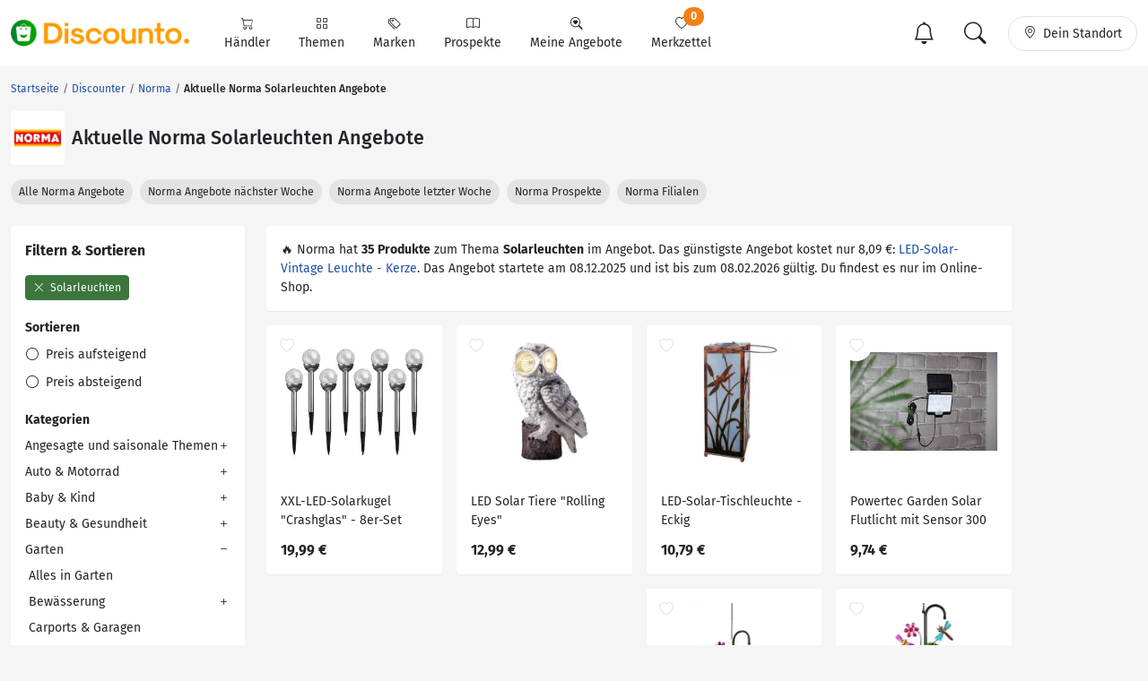

--- FILE ---
content_type: text/html; charset=UTF-8
request_url: https://www.discounto.de/Discounter/norma/Angebot-Gruppe:Solarleuchten/
body_size: 40126
content:


                    
        
        
        

    
<!DOCTYPE html>
<html lang="de-DE">
    <head>
                
        <link rel="preconnect" href="//src.discounto.de">
                    <link rel="preconnect" href="https://www.googletagmanager.com" crossorigin>
            <link rel="dns-prefetch" href="https://www.googletagmanager.com">
        
    	<title>Norma - Solarleuchten Angebote & Prospekte | Spare bares Geld </title>

                    <meta name="description" content="Finde die besten Solarleuchten Angebote und Prospekte von Norma in deiner Stadt und spare bares Geld! DISCOUNTO.de 💙 Angebote!">
            <meta name="theme-color" content="#ff9b01">
    	    <meta name="viewport" content="width=device-width, initial-scale=1, maximum-scale=1">
            <meta charset="UTF-8">
            <meta name="robots" content="index, follow">

                                                                            <link rel="canonical" href="https://www.discounto.de/Discounter/norma/Angebot-Gruppe:Solarleuchten/">
            
            <meta name="verify-v1" content="f+JZu0g2ryHBfgG+pQej0mleP8SacMu3wQ76NNUCiZM=">
            <meta name="google-site-verification" content="Aajj9fMqmQRLG2-exUekWjJY_BXUw90wHX_f1uxNDQ8">
            <meta name="google-site-verification" content="dwN9My3zuo3_wKIYp5x7XqScTpIPIgM6KeGh9FFbLpQ">
            <meta name="verification" content="f6b384d89f015cb9bce7410cf53b4638">
            <meta name="msvalidate.01" content="67F3944C335ADE463F9232D13948220E">
            <meta name="audisto-confirm" content="dd4f25611a31401d6e93987cad1419d6f3a95a82">
            <meta name="thumbnail" content="https://src.discounto.de/pics/discounter/norma.png">
            
                    <script type="263bf0ef027d514f4528c56a-text/javascript">
    window.dataLayer = window.dataLayer || [];
            window.dataLayer.push({"dcn_dl_retailer":"norma","dcn_dl_productgroup":"Solarleuchten","dcn_dl_entityID":"norma","dcn_dl_pageType":"show_retailer_filters"});
    </script>

<!-- Google Tag Manager  -->
<script type="263bf0ef027d514f4528c56a-text/javascript">(function(w,d,s,l,i){w[l]=w[l]||[];w[l].push({'gtm.start':
        new Date().getTime(),event:'gtm.js'});var f=d.getElementsByTagName(s)[0],
        j=d.createElement(s),dl=l!='dataLayer'?'&l='+l:'';j.async=true;j.src=
        'https://www.googletagmanager.com/gtm.js?id='+i+dl+'';f.parentNode.insertBefore(j,f);
    })(window,document,'script','dataLayer','GTM-59TLSW');</script>
<!-- End Google Tag Manager -->

        
        <link rel="preload" href="/build/fonts/fira-sans-regular.68422628.woff2" as="font" type="font/woff2" crossorigin="anonymous">
        <link rel="preload" href="/build/fonts/fira-sans-500.6f2008a3.woff2" as="font" type="font/woff2" crossorigin="anonymous">
        <link rel="preload" href="/build/fonts/fira-sans-700.1875c88c.woff2" as="font" type="font/woff2" crossorigin="anonymous">
        <link rel="preload" href="/build/fonts/bootstrap-icons.b7bcc075.woff2" as="font" type="font/woff2" crossorigin="anonymous">

                    <link rel="preload" fetchpriority="high" as="style" href="/build/app.69b59a30.css">
        
                    <link rel="preload" as="script" href="/bundles/fosjsrouting/js/router.js">
            <link rel="preload" as="script" href="/js/routing?callback=fos.Router.setData&amp;v=1.54.58">
            <link rel="preload" as="script" href="/build/runtime.8b525aee.js">
            <link rel="preload" as="script" href="/build/app.7bc970bf.js">
        
            <link rel="preload" fetchpriority="high" as="image" href="https://src.discounto.de/pics/discounter/norma.png">

                    <link rel="stylesheet" href="/build/app.69b59a30.css">
                
        

        <link rel="icon" type="image/x-icon" href="/bundles/discountodiscounto/images/favicon.ico">
        <link rel="icon" type="image/png" sizes="32x32" href="/bundles/discountodiscounto/images/favicon-32x32.png">
        <link rel="icon" type="image/png" sizes="16x16" href="/bundles/discountodiscounto/images/favicon-16x16.png">
        <link rel="apple-touch-icon" sizes="180x180" href="/bundles/discountodiscounto/images/apple-touch-icon.png">
        <meta name="msapplication-TileColor" content="#ffffff">
        <meta name="msapplication-TileImage" content="/bundles/discountodiscounto/images/mstile-150x150.png">

        <link rel="manifest" href="/manifest.json">

        <script type="263bf0ef027d514f4528c56a-text/javascript">
            if (window.self != window.top) {
                top.location.replace(window.location.href);
            }
        </script>

            </head>
    <body class="bg-body">
                    <script type="263bf0ef027d514f4528c56a-text/javascript">if(!("gdprAppliesGlobally" in window)){window.gdprAppliesGlobally=true}if(!("cmp_id" in window)||window.cmp_id<1){window.cmp_id=0}if(!("cmp_cdid" in window)){window.cmp_cdid="e04a94a42ba6"}if(!("cmp_params" in window)){window.cmp_params=""}if(!("cmp_host" in window)){window.cmp_host="d.delivery.consentmanager.net"}if(!("cmp_cdn" in window)){window.cmp_cdn="cdn.consentmanager.net"}if(!("cmp_proto" in window)){window.cmp_proto="https:"}if(!("cmp_codesrc" in window)){window.cmp_codesrc="0"}window.cmp_getsupportedLangs=function(){var b=["DE","EN","FR","IT","NO","DA","FI","ES","PT","RO","BG","ET","EL","GA","HR","LV","LT","MT","NL","PL","SV","SK","SL","CS","HU","RU","SR","ZH","TR","UK","AR","BS"];if("cmp_customlanguages" in window){for(var a=0;a<window.cmp_customlanguages.length;a++){b.push(window.cmp_customlanguages[a].l.toUpperCase())}}return b};window.cmp_getRTLLangs=function(){var a=["AR"];if("cmp_customlanguages" in window){for(var b=0;b<window.cmp_customlanguages.length;b++){if("r" in window.cmp_customlanguages[b]&&window.cmp_customlanguages[b].r){a.push(window.cmp_customlanguages[b].l)}}}return a};window.cmp_getlang=function(a){if(typeof(a)!="boolean"){a=true}if(a&&typeof(cmp_getlang.usedlang)=="string"&&cmp_getlang.usedlang!==""){return cmp_getlang.usedlang}return window.cmp_getlangs()[0]};window.cmp_extractlang=function(a){if(a.indexOf("cmplang=")!=-1){a=a.substr(a.indexOf("cmplang=")+8,2).toUpperCase();if(a.indexOf("&")!=-1){a=a.substr(0,a.indexOf("&"))}}else{a=""}return a};window.cmp_getlangs=function(){var g=window.cmp_getsupportedLangs();var c=[];var f=location.hash;var e=location.search;var j="cmp_params" in window?window.cmp_params:"";var a="languages" in navigator?navigator.languages:[];if(cmp_extractlang(f)!=""){c.push(cmp_extractlang(f))}else{if(cmp_extractlang(e)!=""){c.push(cmp_extractlang(e))}else{if(cmp_extractlang(j)!=""){c.push(cmp_extractlang(j))}else{if("cmp_setlang" in window&&window.cmp_setlang!=""){c.push(window.cmp_setlang.toUpperCase())}else{if("cmp_langdetect" in window&&window.cmp_langdetect==1){c.push(window.cmp_getPageLang())}else{if(a.length>0){for(var d=0;d<a.length;d++){c.push(a[d])}}if("language" in navigator){c.push(navigator.language)}if("userLanguage" in navigator){c.push(navigator.userLanguage)}}}}}}var h=[];for(var d=0;d<c.length;d++){var b=c[d].toUpperCase();if(b.length<2){continue}if(g.indexOf(b)!=-1){h.push(b)}else{if(b.indexOf("-")!=-1){b=b.substr(0,2)}if(g.indexOf(b)!=-1){h.push(b)}}}if(h.length==0&&typeof(cmp_getlang.defaultlang)=="string"&&cmp_getlang.defaultlang!==""){return[cmp_getlang.defaultlang.toUpperCase()]}else{return h.length>0?h:["EN"]}};window.cmp_getPageLangs=function(){var a=window.cmp_getXMLLang();if(a!=""){a=[a.toUpperCase()]}else{a=[]}a=a.concat(window.cmp_getLangsFromURL());return a.length>0?a:["EN"]};window.cmp_getPageLang=function(){var a=window.cmp_getPageLangs();return a.length>0?a[0]:""};window.cmp_getLangsFromURL=function(){var c=window.cmp_getsupportedLangs();var b=location;var m="toUpperCase";var g=b.hostname[m]()+".";var a=b.pathname[m]()+"/";var f=[];for(var e=0;e<c.length;e++){var j=a.substring(0,c[e].length+1);if(g.substring(0,c[e].length+1)==c[e]+"."){f.push(c[e][m]())}else{if(c[e].length==5){var k=c[e].substring(3,5)+"-"+c[e].substring(0,2);if(g.substring(0,k.length+1)==k+"."){f.push(c[e][m]())}}else{if(j==c[e]+"/"||j=="/"+c[e]){f.push(c[e][m]())}else{if(j==c[e].replace("-","/")+"/"||j=="/"+c[e].replace("-","/")){f.push(c[e][m]())}else{if(c[e].length==5){var k=c[e].substring(3,5)+"-"+c[e].substring(0,2);var h=a.substring(0,k.length+1);if(h==k+"/"||h==k.replace("-","/")+"/"){f.push(c[e][m]())}}}}}}}return f};window.cmp_getXMLLang=function(){var c=document.getElementsByTagName("html");if(c.length>0){var c=c[0]}else{c=document.documentElement}if(c&&c.getAttribute){var a=c.getAttribute("xml:lang");if(typeof(a)!="string"||a==""){a=c.getAttribute("lang")}if(typeof(a)=="string"&&a!=""){var b=window.cmp_getsupportedLangs();return b.indexOf(a.toUpperCase())!=-1||b.indexOf(a.substr(0,2).toUpperCase())!=-1?a:""}else{return""}}};(function(){var B=document;var C=B.getElementsByTagName;var o=window;var t="";var h="";var k="";var D=function(e){var i="cmp_"+e;e="cmp"+e+"=";var d="";var l=e.length;var G=location;var H=G.hash;var w=G.search;var u=H.indexOf(e);var F=w.indexOf(e);if(u!=-1){d=H.substring(u+l,9999)}else{if(F!=-1){d=w.substring(F+l,9999)}else{return i in o&&typeof(o[i])!=="function"?o[i]:""}}var E=d.indexOf("&");if(E!=-1){d=d.substring(0,E)}return d};var j=D("lang");if(j!=""){t=j;k=t}else{if("cmp_getlang" in o){t=o.cmp_getlang().toLowerCase();h=o.cmp_getlangs().slice(0,3).join("_");k=o.cmp_getPageLangs().slice(0,3).join("_");if("cmp_customlanguages" in o){var m=o.cmp_customlanguages;for(var x=0;x<m.length;x++){var a=m[x].l.toLowerCase();if(a==t){t="en"}}}}}var q=("cmp_proto" in o)?o.cmp_proto:"https:";if(q!="http:"&&q!="https:"){q="https:"}var n=("cmp_ref" in o)?o.cmp_ref:location.href;if(n.length>300){n=n.substring(0,300)}var z=function(d){var I=B.createElement("script");I.setAttribute("data-cmp-ab","1");I.type="text/javascript";I.async=true;I.src=d;var H=["body","div","span","script","head"];var w="currentScript";var F="parentElement";var l="appendChild";var G="body";if(B[w]&&B[w][F]){B[w][F][l](I)}else{if(B[G]){B[G][l](I)}else{for(var u=0;u<H.length;u++){var E=C(H[u]);if(E.length>0){E[0][l](I);break}}}}};var b=D("design");var c=D("regulationkey");var y=D("gppkey");var s=D("att");var f=o.encodeURIComponent;var g=false;try{g=B.cookie.length>0}catch(A){g=false}var p=q+"//"+o.cmp_host+"/delivery/cmp.php?";p+=("cmp_id" in o&&o.cmp_id>0?"id="+o.cmp_id:"")+("cmp_cdid" in o?"&cdid="+o.cmp_cdid:"")+"&h="+f(n);p+=(b!=""?"&cmpdesign="+f(b):"")+(c!=""?"&cmpregulationkey="+f(c):"")+(y!=""?"&cmpgppkey="+f(y):"");p+=(s!=""?"&cmpatt="+f(s):"")+("cmp_params" in o?"&"+o.cmp_params:"")+(g?"&__cmpfcc=1":"");z(p+"&l="+f(t)+"&ls="+f(h)+"&lp="+f(k)+"&o="+(new Date()).getTime());var r="js";var v=D("debugunminimized")!=""?"":".min";if(D("debugcoverage")=="1"){r="instrumented";v=""}if(D("debugtest")=="1"){r="jstests";v=""}z(q+"//"+o.cmp_cdn+"/delivery/"+r+"/cmp_final"+v+".js")})();window.cmp_rc=function(c,b){var l="";try{l=document.cookie}catch(h){l=""}var j="";var f=0;var g=false;while(l!=""&&f<100){f++;while(l.substr(0,1)==" "){l=l.substr(1,l.length)}var k=l.substring(0,l.indexOf("="));if(l.indexOf(";")!=-1){var m=l.substring(l.indexOf("=")+1,l.indexOf(";"))}else{var m=l.substr(l.indexOf("=")+1,l.length)}if(c==k){j=m;g=true}var d=l.indexOf(";")+1;if(d==0){d=l.length}l=l.substring(d,l.length)}if(!g&&typeof(b)=="string"){j=b}return(j)};window.cmp_stub=function(){var a=arguments;__cmp.a=__cmp.a||[];if(!a.length){return __cmp.a}else{if(a[0]==="ping"){if(a[1]===2){a[2]({gdprApplies:gdprAppliesGlobally,cmpLoaded:false,cmpStatus:"stub",displayStatus:"hidden",apiVersion:"2.2",cmpId:31},true)}else{a[2](false,true)}}else{if(a[0]==="getUSPData"){a[2]({version:1,uspString:window.cmp_rc("__cmpccpausps","1---")},true)}else{if(a[0]==="getTCData"){__cmp.a.push([].slice.apply(a))}else{if(a[0]==="addEventListener"||a[0]==="removeEventListener"){__cmp.a.push([].slice.apply(a))}else{if(a.length==4&&a[3]===false){a[2]({},false)}else{__cmp.a.push([].slice.apply(a))}}}}}}};window.cmp_dsastub=function(){var a=arguments;a[0]="dsa."+a[0];window.cmp_gppstub(a)};window.cmp_gppstub=function(){var c=arguments;__gpp.q=__gpp.q||[];if(!c.length){return __gpp.q}var h=c[0];var g=c.length>1?c[1]:null;var f=c.length>2?c[2]:null;var a=null;var j=false;if(h==="ping"){a=window.cmp_gpp_ping();j=true}else{if(h==="addEventListener"){__gpp.e=__gpp.e||[];if(!("lastId" in __gpp)){__gpp.lastId=0}__gpp.lastId++;var d=__gpp.lastId;__gpp.e.push({id:d,callback:g});a={eventName:"listenerRegistered",listenerId:d,data:true,pingData:window.cmp_gpp_ping()};j=true}else{if(h==="removeEventListener"){__gpp.e=__gpp.e||[];a=false;for(var e=0;e<__gpp.e.length;e++){if(__gpp.e[e].id==f){__gpp.e[e].splice(e,1);a=true;break}}j=true}else{__gpp.q.push([].slice.apply(c))}}}if(a!==null&&typeof(g)==="function"){g(a,j)}};window.cmp_gpp_ping=function(){return{gppVersion:"1.1",cmpStatus:"stub",cmpDisplayStatus:"hidden",signalStatus:"not ready",supportedAPIs:["2:tcfeuv2","5:tcfcav1","7:usnat","8:usca","9:usva","10:usco","11:usut","12:usct"],cmpId:31,sectionList:[],applicableSections:[0],gppString:"",parsedSections:{}}};window.cmp_addFrame=function(b){if(!window.frames[b]){if(document.body){var a=document.createElement("iframe");a.style.cssText="display:none";if("cmp_cdn" in window&&"cmp_ultrablocking" in window&&window.cmp_ultrablocking>0){a.src="//"+window.cmp_cdn+"/delivery/empty.html"}a.name=b;a.setAttribute("title","Intentionally hidden, please ignore");a.setAttribute("role","none");a.setAttribute("tabindex","-1");document.body.appendChild(a)}else{window.setTimeout(window.cmp_addFrame,10,b)}}};window.cmp_msghandler=function(d){var a=typeof d.data==="string";try{var c=a?JSON.parse(d.data):d.data}catch(f){var c=null}if(typeof(c)==="object"&&c!==null&&"__cmpCall" in c){var b=c.__cmpCall;window.__cmp(b.command,b.parameter,function(h,g){var e={__cmpReturn:{returnValue:h,success:g,callId:b.callId}};d.source.postMessage(a?JSON.stringify(e):e,"*")})}if(typeof(c)==="object"&&c!==null&&"__uspapiCall" in c){var b=c.__uspapiCall;window.__uspapi(b.command,b.version,function(h,g){var e={__uspapiReturn:{returnValue:h,success:g,callId:b.callId}};d.source.postMessage(a?JSON.stringify(e):e,"*")})}if(typeof(c)==="object"&&c!==null&&"__tcfapiCall" in c){var b=c.__tcfapiCall;window.__tcfapi(b.command,b.version,function(h,g){var e={__tcfapiReturn:{returnValue:h,success:g,callId:b.callId}};d.source.postMessage(a?JSON.stringify(e):e,"*")},b.parameter)}if(typeof(c)==="object"&&c!==null&&"__gppCall" in c){var b=c.__gppCall;window.__gpp(b.command,function(h,g){var e={__gppReturn:{returnValue:h,success:g,callId:b.callId}};d.source.postMessage(a?JSON.stringify(e):e,"*")},"parameter" in b?b.parameter:null,"version" in b?b.version:1)}if(typeof(c)==="object"&&c!==null&&"__dsaCall" in c){var b=c.__dsaCall;window.__dsa(b.command,function(h,g){var e={__dsaReturn:{returnValue:h,success:g,callId:b.callId}};d.source.postMessage(a?JSON.stringify(e):e,"*")},"parameter" in b?b.parameter:null,"version" in b?b.version:1)}};window.cmp_setStub=function(a){if(!(a in window)||(typeof(window[a])!=="function"&&typeof(window[a])!=="object"&&(typeof(window[a])==="undefined"||window[a]!==null))){window[a]=window.cmp_stub;window[a].msgHandler=window.cmp_msghandler;window.addEventListener("message",window.cmp_msghandler,false)}};window.cmp_setGppStub=function(a){if(!(a in window)||(typeof(window[a])!=="function"&&typeof(window[a])!=="object"&&(typeof(window[a])==="undefined"||window[a]!==null))){window[a]=window.cmp_gppstub;window[a].msgHandler=window.cmp_msghandler;window.addEventListener("message",window.cmp_msghandler,false)}};if(!("cmp_noiframepixel" in window)){window.cmp_addFrame("__cmpLocator")}if((!("cmp_disableusp" in window)||!window.cmp_disableusp)&&!("cmp_noiframepixel" in window)){window.cmp_addFrame("__uspapiLocator")}if((!("cmp_disabletcf" in window)||!window.cmp_disabletcf)&&!("cmp_noiframepixel" in window)){window.cmp_addFrame("__tcfapiLocator")}if((!("cmp_disablegpp" in window)||!window.cmp_disablegpp)&&!("cmp_noiframepixel" in window)){window.cmp_addFrame("__gppLocator")}if((!("cmp_disabledsa" in window)||!window.cmp_disabledsa)&&!("cmp_noiframepixel" in window)){window.cmp_addFrame("__dsaLocator")}window.cmp_setStub("__cmp");if(!("cmp_disabletcf" in window)||!window.cmp_disabletcf){window.cmp_setStub("__tcfapi")}if(!("cmp_disableusp" in window)||!window.cmp_disableusp){window.cmp_setStub("__uspapi")}if(!("cmp_disablegpp" in window)||!window.cmp_disablegpp){window.cmp_setGppStub("__gpp")}if(!("cmp_disabledsa" in window)||!window.cmp_disabledsa){window.cmp_setGppStub("__dsa")};</script>
                            <!-- Google Tag Manager (noscript) -->
<noscript><iframe src="https://www.googletagmanager.com/ns.html?id=GTM-59TLSW"
                  height="0" width="0" style="display:none;visibility:hidden"></iframe></noscript>
<!-- End Google Tag Manager (noscript) -->

        
                    
<header>
    <nav class="dcn-navbar navbar fixed-top navbar-expand-lg navbar-light bg-white">
        <div class="container-xxl flex-wrap">
            <div class="d-flex align-items-center">
                <a href="https://www.discounto.de/" class="navbar-brand dcn-navbar-brand me-0 flex-shrink-0" title="Zur Startseite">
                    <img src="/bundles/discountodiscounto/images/dcn-logo-2.png" alt="DISCOUNTO Logo" class="dcn-brand-logo img-fluid" width="222" height="29">
                </a>
            </div>
            <div class="d-flex align-items-center">
                <button type="button" class="d-none navbar-toggler dcn-btn-toggle-notification border-0 p-2" data-toggle="notificitation-popup" aria-label="Toggle Notification-Box">
                    <i class="bi-bell"></i>
                </button>
                <button type="button" class="navbar-toggler dcn-btn-toggle-search p-2 border-0">
                    <i class="bi-search"></i>
                </button>
                <button type="button" class="navbar-toggler dcn-btn-toggle-location border-0 p-2" aria-label="Toggle Location Search">
                    <i class="bi-geo-alt"></i>
                </button>
                <button class="navbar-toggler px-2" type="button" data-bs-toggle="collapse" data-bs-target="#navbarNavAltMarkup" aria-controls="navbarNavAltMarkup" aria-expanded="false" aria-label="Toggle navigation">
                    <span class="navbar-toggler-icon"></span>
                </button>
            </div>
            <div class="collapse navbar-collapse" id="navbarNavAltMarkup">
                <ul class="nav navbar-nav">
                                            <li class="nav-item d-flex">
                                                                                            <a href="/Suchindex/dicounter_online/" class="nav-link bg-transparent position-relative d-flex flex-grow-1 flex-lg-column align-items-center border-0 py-3 py-lg-2 px-xl-3 " title="Alle Anbieter">
                                    <i class="bi-cart"></i>
                                    <span class="ms-2 ms-lg-0">Händler</span>
                                    <i class="bi-chevron-right d-lg-none ms-auto"></i>
                                </a>
                                                    </li>
                                            <li class="nav-item d-flex">
                                                                                            <a href="/Suchindex/angebot_suchen/" class="nav-link bg-transparent position-relative d-flex flex-grow-1 flex-lg-column align-items-center border-0 py-3 py-lg-2 px-xl-3 " title="Alle Themen">
                                    <i class="bi-grid"></i>
                                    <span class="ms-2 ms-lg-0">Themen</span>
                                    <i class="bi-chevron-right d-lg-none ms-auto"></i>
                                </a>
                                                    </li>
                                            <li class="nav-item d-flex">
                                                                                            <a href="/Marken-Uebersicht/" class="nav-link bg-transparent position-relative d-flex flex-grow-1 flex-lg-column align-items-center border-0 py-3 py-lg-2 px-xl-3 " title="Alle Marken">
                                    <i class="bi-tags"></i>
                                    <span class="ms-2 ms-lg-0">Marken</span>
                                    <i class="bi-chevron-right d-lg-none ms-auto"></i>
                                </a>
                                                    </li>
                                            <li class="nav-item d-flex">
                                                        <form action ="/rpg/" method="post" class="w-100">
                                <input type="hidden" name="source" value ="L0Rpc2NvdW50ZXIvbm9ybWEvQW5nZWJvdC1HcnVwcGU6U29sYXJsZXVjaHRlbi8=">
                                <button class="nav-link bg-transparent position-relative d-flex flex-grow-1 flex-lg-column align-items-center border-0 py-3 py-lg-2 px-xl-3  w-100" type="submit" name="target" value="L1Byb3NwZWt0ZS8=">
                                    <i class="bi-book"></i>
                                    <span class="ms-2 ms-lg-0">Prospekte</span>
                                    <i class="bi-chevron-right d-lg-none ms-auto"></i>
                                </button>
                            </form>
                                                    </li>
                                            <li class="nav-item d-flex">
                                                        <form action ="/rpg/" method="post" class="w-100">
                                <input type="hidden" name="source" value ="L0Rpc2NvdW50ZXIvbm9ybWEvQW5nZWJvdC1HcnVwcGU6U29sYXJsZXVjaHRlbi8=">
                                <button class="nav-link bg-transparent position-relative d-flex flex-grow-1 flex-lg-column align-items-center border-0 py-3 py-lg-2 px-xl-3  w-100" type="submit" name="target" value="L01laW5lLUFuZ2Vib3RlLw==">
                                    <i class="bi-search-heart"></i>
                                    <span class="ms-2 ms-lg-0">Meine Angebote</span>
                                    <i class="bi-chevron-right d-lg-none ms-auto"></i>
                                </button>
                            </form>
                                                    </li>
                                            <li class="nav-item d-flex">
                                                        <form action ="/rpg/" method="post" class="w-100">
                                <input type="hidden" name="source" value ="L0Rpc2NvdW50ZXIvbm9ybWEvQW5nZWJvdC1HcnVwcGU6U29sYXJsZXVjaHRlbi8=">
                                <button class="nav-link bg-transparent position-relative d-flex flex-grow-1 flex-lg-column align-items-center border-0 py-3 py-lg-2 px-xl-3  w-100" type="submit" name="target" value="L01lcmt6ZXR0ZWwv">
                                    <i class="bi-heart"></i>
                                    <span class="ms-2 ms-lg-0">Merkzettel <span class="dcn-remember-count badge bg-primary text-white rounded-pill">0</span></span>
                                    <i class="bi-chevron-right d-lg-none ms-auto"></i>
                                </button>
                            </form>
                                                    </li>
                                    </ul>
            </div>
            <div class="d-none d-lg-flex align-items-center">
                <button type="button" class="d-none btn dcn-btn-toggle-notification d-flex border rounded-pill py-1 px-3 border-0" data-toggle="notificitation-popup">
                    <i class="bi-bell fs-2 line-height-1"></i>
                </button>
                <button type="button" class="btn dcn-btn-toggle-search d-flex border rounded-pill py-1 px-3 me-2 border-0">
                    <i class="bi-search fs-2 line-height-1"></i>
                </button>
                <button type="button" class="btn dcn-btn-toggle-location d-flex border rounded-pill py-2 px-3">
                    <i class="bi-geo-alt"></i><span class="d-inline-block ms-2 text-truncate" style="max-width: 100px;">Dein Standort</span>
                </button>
            </div>
            <div class="dcn-searchbar d-none py-2 w-100">
                <form action="/Suche/" class="dcn-searchform w-100" method="get">
                    <div class="input-group input-group-lg flex-nowrap">
                        <input id="inp_search" type="text" name="term" value="" class="form-control bg-body rounded-pill-start border-0 ps-4" placeholder="Suche Deine Angebote!" aria-label="Suchbegriff eingeben" autocomplete="off">
                        <button type="submit" class="btn rounded-pill-end bg-body border-0" title="Suchen"><i class="bi-search"></i></button>
                    </div>
                </form>
                <div class="input-group input-group-lg flex-nowrap dcn-locationform">
                    <button class="btn btn-default dcn-btn-locate rounded-pill-start bg-body" title="Standort vom Browser festlegen" type="button">
                        <i class="bi-crosshair fs-4 line-height-1 align-middle"></i>
                    </button>
                    <input type="text" class="form-control bg-body border-0 ps-1" name="loc_search" id="loc_search" placeholder="Dein Standort..." autocomplete="off">
                    <button class="btn btn-default dcn-btn-close rounded-pill-end bg-body border-0" title="Schließen" type="button">
                        <i class="bi-x-lg"></i>
                    </button>
                </div>
            </div>
        </div>
    </nav>
</header>    
    
    <div class="position-relative container-lg ms-0 ms-xxl-auto">
                        <div class="dcn-rightsky-container">
    <div id="dcn-empty-space-block-DCN_v4_Sky_300x600" class="dcn-rightsky dcn-advertisement"></div>
</div>
        
        <div class="row dcn-content-row">
            <div class="col-md-12">
                                                                
    <ol class="dcn-breadcrumb breadcrumb" itemscope="" itemtype="https://schema.org/BreadcrumbList">
            
                <li itemscope="" itemprop="itemListElement" itemtype="https://schema.org/ListItem" class="breadcrumb-item first">            <a href="https://www.discounto.de/" itemprop="item" class="text-decoration-none" title="Startseite"><span itemprop="name">Startseite</span></a>
    <meta itemprop="position" content="1">
        

    </li>

    
                <li itemscope="" itemprop="itemListElement" itemtype="https://schema.org/ListItem" class="breadcrumb-item">            <a href="/Discounter/" itemprop="item" class="text-decoration-none" title="Discounter"><span itemprop="name">Discounter</span></a>
    <meta itemprop="position" content="2">
        

    </li>

    
                <li itemscope="" itemprop="itemListElement" itemtype="https://schema.org/ListItem" class="breadcrumb-item">            <a href="/Discounter/norma/" itemprop="item" class="text-decoration-none" title="Norma"><span itemprop="name">Norma</span></a>
    <meta itemprop="position" content="3">
        

    </li>

    
                <li class="breadcrumb-item unstyled current last">            <h1><span itemprop="name">Aktuelle Norma Solarleuchten Angebote</span></h1>
        

    </li>


    </ol>


                            </div>

                            <div class="col-md-12">
                        <div class="d-flex align-items-center mb-3">
        <a href="https://www.discounto.de/Discounter/norma/" title="Norma Angebote" class="flex-shrink-0 p-1 bg-white rounded d-flex align-items-center justify-content-center" style="width: 60px; height: 60px;">
        <img class="img-fluid" alt="Norma" src="https://src.discounto.de/pics/discounter/25Logo.png" style="max-height: 100%; width: auto;" width="57" height="57">
    </a>
        <h2 class="ms-2 mb-0">Aktuelle Norma Solarleuchten Angebote</h2></div>    
<div class="mb-4 text-nowrap overflow-y-hidden overflow-x-scroll" id="scroll-slider" style="scrollbar-width: none;">
            <a href="https://www.discounto.de/Discounter/norma/" title="Norma Angebote" class="btn btn-sm bg-secondary-subtle rounded-pill">
            Alle Norma Angebote
        </a>
                                <a href="https://www.discounto.de/Discounter/norma/Angebot-Datum:naechste-woche/" title="Alle Norma Angebote der nächsten Woche" class="btn btn-sm bg-secondary-subtle rounded-pill ms-1">
                Norma Angebote nächster Woche
            </a>
                            <a href="https://www.discounto.de/Discounter/norma/Angebot-Datum:letzte-woche/" title="Alle Norma Angebote der vergangenen Woche" class="btn btn-sm bg-secondary-subtle rounded-pill ms-1">
                Norma Angebote letzter Woche
            </a>
                        <a href="https://www.discounto.de/Prospekte/Anbieter:norma/" title="Norma Prospekte" class="btn btn-sm bg-secondary-subtle rounded-pill ms-1">
            Norma Prospekte
        </a>
                    <a href="https://www.discounto.de/Filialen/norma/" title="Norma Filialen" class="btn btn-sm bg-secondary-subtle rounded-pill ms-1">
            Norma Filialen
        </a>
    </div>
                </div>
            
                            <aside class="col-lg-3 sidebar-left">
                        <div class="row g-lg-3">
                                
                                    <div class="col-12">
                    
<div class="offcanvas offcanvas-start" tabindex="-1" id="filter-menu" aria-labelledby="filter-menu-label">
    <div class="offcanvas-header">
        <span class="offcanvas-title fw-bold fs-5" id="filter-menu-label">Filtern & Sortieren</span>
        <button type="button" class="btn-close" data-bs-dismiss="offcanvas" aria-label="Close"></button>
    </div>
    <div class="offcanvas-body">
        <form action ="/rpg/" method="post">
            <input type="hidden" name="source" value ="L19mcmFnbWVudA==">

            
                                        <div class="mb-3">
                                                                                                                    <button type="submit" class="btn btn-success text-start btn-sm mb-1" value="aHR0cHM6Ly93d3cuZGlzY291bnRvLmRlL0Rpc2NvdW50ZXIvbm9ybWEv" name="target">
                        <i class="bi-x-lg me-1 pe-none"></i> Solarleuchten
                    </button>
                                </div>
            
                            <p class="fw-bold mb-1">Sortieren</p><ul class="list-unstyled"><li class="py-2 py-lg-1 "><button class="btn btn-link text-dark text-start text-decoration-none p-0" type="submit" name="target" value="aHR0cHM6Ly93d3cuZGlzY291bnRvLmRlL0Rpc2NvdW50ZXIvbm9ybWEvU29ydGllcnVuZzpwcmljZS1hc2Mv"><i class="bi-circle me-1"></i> Preis aufsteigend</button></li><li class="py-2 py-lg-1 "><button class="btn btn-link text-dark text-start text-decoration-none p-0" type="submit" name="target" value="aHR0cHM6Ly93d3cuZGlzY291bnRvLmRlL0Rpc2NvdW50ZXIvbm9ybWEvU29ydGllcnVuZzpwcmljZS1kZXNjLw=="><i class="bi-circle me-1"></i> Preis absteigend</button></li></ul>

                            <p class="fw-bold mb-1">Kategorien</p>
                <ul class="list-unstyled" id="category-menu">
                                                        
        <li class="py-2 py-lg-1 ps-0 list-item-root">
                    <button type="button" class="btn btn-expand p-0 w-100 text-start d-flex justify-content-between border-0">Angesagte und saisonale Themen <i class="bi-plus pe-none"></i></button>
                        <ul class="list-unstyled mt-1 mb-0">
                <li class="py-2 py-lg-1 ps-1">
                                            <a href="https://www.discounto.de/Discounter/norma/Angebot-Gruppe:aktuelle-themen/" title="Nach Angesagte und saisonale Themen Angeboten von Norma filtern" class="link-dark text-decoration-none ">Alles in Angesagte und saisonale Themen</a>
                                    </li>
                                                
        <li class="py-2 py-lg-1 ps-1 ">
                    <button type="button" class="btn btn-expand p-0 w-100 text-start d-flex justify-content-between border-0">Einschulung &amp; Schulanfang <i class="bi-plus pe-none"></i></button>
                        <ul class="list-unstyled mt-1 mb-0">
                <li class="py-2 py-lg-1 ps-2">
                                            <a href="https://www.discounto.de/Discounter/norma/Angebot-Gruppe:einschulung-schulanfang/" title="Nach Einschulung &amp; Schulanfang Angeboten von Norma filtern" class="link-dark text-decoration-none ">Alles in Einschulung &amp; Schulanfang</a>
                                    </li>
                                                
        <li class="py-2 py-lg-1 ps-2 ">
                    <a href="https://www.discounto.de/Discounter/norma/Angebot-Gruppe:brotdosen-lunchboxen/" title="Nach Brotdosen &amp; Lunchboxen Angeboten filtern" class="d-block link-dark text-decoration-none ">Brotdosen &amp; Lunchboxen</a>
            </li>

                                                
        <li class="py-2 py-lg-1 ps-2 ">
                    <a href="https://www.discounto.de/Discounter/norma/Angebot-Gruppe:papier/" title="Nach Papier Angeboten filtern" class="d-block link-dark text-decoration-none ">Papier</a>
            </li>

                                                
        <li class="py-2 py-lg-1 ps-2 ">
                    <a href="https://www.discounto.de/Discounter/norma/Angebot-Gruppe:Party-Zubehoer/" title="Nach Party-Zubehör Angeboten filtern" class="d-block link-dark text-decoration-none ">Party-Zubehör</a>
            </li>

                                                
        <li class="py-2 py-lg-1 ps-2 ">
                    <a href="https://www.discounto.de/Discounter/norma/Angebot-Gruppe:Schreibtisch/" title="Nach Schreibtisch Angeboten filtern" class="d-block link-dark text-decoration-none ">Schreibtisch</a>
            </li>

                                                
        <li class="py-2 py-lg-1 ps-2 ">
                    <a href="https://www.discounto.de/Discounter/norma/Angebot-Gruppe:Schreibtisch-Organisation/" title="Nach Schreibtisch Organisation Angeboten filtern" class="d-block link-dark text-decoration-none ">Schreibtisch Organisation</a>
            </li>

                            </ul>
            </li>

                                                
        <li class="py-2 py-lg-1 ps-1 ">
                    <button type="button" class="btn btn-expand p-0 w-100 text-start d-flex justify-content-between border-0">Karneval &amp; Fasching 2026 <i class="bi-plus pe-none"></i></button>
                        <ul class="list-unstyled mt-1 mb-0">
                <li class="py-2 py-lg-1 ps-2">
                                            <a href="https://www.discounto.de/Discounter/norma/Angebot-Gruppe:karnevalsthemen/" title="Nach Karneval &amp; Fasching 2026 Angeboten von Norma filtern" class="link-dark text-decoration-none ">Alles in Karneval &amp; Fasching 2026</a>
                                    </li>
                                                
        <li class="py-2 py-lg-1 ps-2 ">
                    <a href="https://www.discounto.de/Discounter/norma/Angebot-Gruppe:Party-Zubehoer/" title="Nach Party-Zubehör Angeboten filtern" class="d-block link-dark text-decoration-none ">Party-Zubehör</a>
            </li>

                            </ul>
            </li>

                                                
        <li class="py-2 py-lg-1 ps-1 ">
                    <button type="button" class="btn btn-expand p-0 w-100 text-start d-flex justify-content-between border-0">Muttertag <i class="bi-plus pe-none"></i></button>
                        <ul class="list-unstyled mt-1 mb-0">
                <li class="py-2 py-lg-1 ps-2">
                                            <a href="https://www.discounto.de/Discounter/norma/Angebot-Gruppe:Muttertag/" title="Nach Muttertag Angeboten von Norma filtern" class="link-dark text-decoration-none ">Alles in Muttertag</a>
                                    </li>
                                                
        <li class="py-2 py-lg-1 ps-2 ">
                    <a href="https://www.discounto.de/Discounter/norma/Angebot-Gruppe:blumen-blumenstraeusse/" title="Nach Blumen &amp; Blumensträuße Angeboten filtern" class="d-block link-dark text-decoration-none ">Blumen &amp; Blumensträuße</a>
            </li>

                            </ul>
            </li>

                                                
        <li class="py-2 py-lg-1 ps-1 ">
                    <button type="button" class="btn btn-expand p-0 w-100 text-start d-flex justify-content-between border-0">Oktoberfest <i class="bi-plus pe-none"></i></button>
                        <ul class="list-unstyled mt-1 mb-0">
                <li class="py-2 py-lg-1 ps-2">
                                            <a href="https://www.discounto.de/Discounter/norma/Angebot-Gruppe:oktoberfest/" title="Nach Oktoberfest Angeboten von Norma filtern" class="link-dark text-decoration-none ">Alles in Oktoberfest</a>
                                    </li>
                                                
        <li class="py-2 py-lg-1 ps-2 ">
                    <a href="https://www.discounto.de/Discounter/norma/Angebot-Gruppe:weizenbier/" title="Nach Weizenbier Angeboten filtern" class="d-block link-dark text-decoration-none ">Weizenbier</a>
            </li>

                            </ul>
            </li>

                                                
        <li class="py-2 py-lg-1 ps-1 ">
                    <button type="button" class="btn btn-expand p-0 w-100 text-start d-flex justify-content-between border-0">Silvester <i class="bi-plus pe-none"></i></button>
                        <ul class="list-unstyled mt-1 mb-0">
                <li class="py-2 py-lg-1 ps-2">
                                            <a href="https://www.discounto.de/Discounter/norma/Angebot-Gruppe:silvesterthemen/" title="Nach Silvester Angeboten von Norma filtern" class="link-dark text-decoration-none ">Alles in Silvester</a>
                                    </li>
                                                
        <li class="py-2 py-lg-1 ps-2 ">
                    <button type="button" class="btn btn-expand p-0 w-100 text-start d-flex justify-content-between border-0">Knabberzeug <i class="bi-plus pe-none"></i></button>
                        <ul class="list-unstyled mt-1 mb-0">
                <li class="py-2 py-lg-1 ps-3">
                                            <a href="https://www.discounto.de/Discounter/norma/Angebot-Gruppe:Knabberzeug/" title="Nach Knabberzeug Angeboten von Norma filtern" class="link-dark text-decoration-none ">Alles in Knabberzeug</a>
                                    </li>
                                                
        <li class="py-2 py-lg-1 ps-3 ">
                    <a href="https://www.discounto.de/Discounter/norma/Angebot-Gruppe:Chips/" title="Nach Chips Angeboten filtern" class="d-block link-dark text-decoration-none ">Chips</a>
            </li>

                                                
        <li class="py-2 py-lg-1 ps-3 ">
                    <a href="https://www.discounto.de/Discounter/norma/Angebot-Gruppe:Flips/" title="Nach Flips Angeboten filtern" class="d-block link-dark text-decoration-none ">Flips</a>
            </li>

                                                
        <li class="py-2 py-lg-1 ps-3 ">
                    <a href="https://www.discounto.de/Discounter/norma/Angebot-Gruppe:Nuesse/" title="Nach Nüsse Angeboten filtern" class="d-block link-dark text-decoration-none ">Nüsse</a>
            </li>

                                                
        <li class="py-2 py-lg-1 ps-3 ">
                    <a href="https://www.discounto.de/Discounter/norma/Angebot-Gruppe:Salzstangen/" title="Nach Salzstangen Angeboten filtern" class="d-block link-dark text-decoration-none ">Salzstangen</a>
            </li>

                            </ul>
            </li>

                            </ul>
            </li>

                                                
        <li class="py-2 py-lg-1 ps-1 ">
                    <button type="button" class="btn btn-expand p-0 w-100 text-start d-flex justify-content-between border-0">Sommer <i class="bi-plus pe-none"></i></button>
                        <ul class="list-unstyled mt-1 mb-0">
                <li class="py-2 py-lg-1 ps-2">
                                            <a href="https://www.discounto.de/Discounter/norma/Angebot-Gruppe:sommer/" title="Nach Sommer Angeboten von Norma filtern" class="link-dark text-decoration-none ">Alles in Sommer</a>
                                    </li>
                                                
        <li class="py-2 py-lg-1 ps-2 ">
                    <button type="button" class="btn btn-expand p-0 w-100 text-start d-flex justify-content-between border-0">Baden und Strand <i class="bi-plus pe-none"></i></button>
                        <ul class="list-unstyled mt-1 mb-0">
                <li class="py-2 py-lg-1 ps-3">
                                            <a href="https://www.discounto.de/Discounter/norma/Angebot-Gruppe:baden-strand/" title="Nach Baden und Strand Angeboten von Norma filtern" class="link-dark text-decoration-none ">Alles in Baden und Strand</a>
                                    </li>
                                                
        <li class="py-2 py-lg-1 ps-3 ">
                    <a href="https://www.discounto.de/Discounter/norma/Angebot-Gruppe:strandtuecher/" title="Nach Strandtücher Angeboten filtern" class="d-block link-dark text-decoration-none ">Strandtücher</a>
            </li>

                                                
        <li class="py-2 py-lg-1 ps-3 ">
                    <a href="https://www.discounto.de/Discounter/norma/Angebot-Gruppe:wasserspielzeug/" title="Nach Wasserspielzeug Angeboten filtern" class="d-block link-dark text-decoration-none ">Wasserspielzeug</a>
            </li>

                            </ul>
            </li>

                                                
        <li class="py-2 py-lg-1 ps-2 ">
                    <a href="https://www.discounto.de/Discounter/norma/Angebot-Gruppe:Eiscreme/" title="Nach Eiscreme Angeboten filtern" class="d-block link-dark text-decoration-none ">Eiscreme</a>
            </li>

                                                
        <li class="py-2 py-lg-1 ps-2 ">
                    <button type="button" class="btn btn-expand p-0 w-100 text-start d-flex justify-content-between border-0">Erfrischungsgetränke <i class="bi-plus pe-none"></i></button>
                        <ul class="list-unstyled mt-1 mb-0">
                <li class="py-2 py-lg-1 ps-3">
                                            <a href="https://www.discounto.de/Discounter/norma/Angebot-Gruppe:Erfrischungsgetraenke/" title="Nach Erfrischungsgetränke Angeboten von Norma filtern" class="link-dark text-decoration-none ">Alles in Erfrischungsgetränke</a>
                                    </li>
                                                
        <li class="py-2 py-lg-1 ps-3 ">
                    <a href="https://www.discounto.de/Discounter/norma/Angebot-Gruppe:cola/" title="Nach Cola Angeboten filtern" class="d-block link-dark text-decoration-none ">Cola</a>
            </li>

                                                
        <li class="py-2 py-lg-1 ps-3 ">
                    <a href="https://www.discounto.de/Discounter/norma/Angebot-Gruppe:Isotonische-Getraenke/" title="Nach Isotonische Getränke Angeboten filtern" class="d-block link-dark text-decoration-none ">Isotonische Getränke</a>
            </li>

                            </ul>
            </li>

                                                
        <li class="py-2 py-lg-1 ps-2 ">
                    <button type="button" class="btn btn-expand p-0 w-100 text-start d-flex justify-content-between border-0">Klimaanlagen &amp; Ventilatoren <i class="bi-plus pe-none"></i></button>
                        <ul class="list-unstyled mt-1 mb-0">
                <li class="py-2 py-lg-1 ps-3">
                                            <a href="https://www.discounto.de/Discounter/norma/Angebot-Gruppe:Ventilator-Klimaanlage/" title="Nach Klimaanlagen &amp; Ventilatoren Angeboten von Norma filtern" class="link-dark text-decoration-none ">Alles in Klimaanlagen &amp; Ventilatoren</a>
                                    </li>
                                                
        <li class="py-2 py-lg-1 ps-3 ">
                    <a href="https://www.discounto.de/Discounter/norma/Angebot-Gruppe:Tischventilatoren/" title="Nach Tischventilatoren Angeboten filtern" class="d-block link-dark text-decoration-none ">Tischventilatoren</a>
            </li>

                            </ul>
            </li>

                                                
        <li class="py-2 py-lg-1 ps-2 ">
                    <a href="https://www.discounto.de/Discounter/norma/Angebot-Gruppe:pool-und-zubehoer/" title="Nach Pools Angeboten filtern" class="d-block link-dark text-decoration-none ">Pools</a>
            </li>

                                                
        <li class="py-2 py-lg-1 ps-2 ">
                    <a href="https://www.discounto.de/Discounter/norma/Angebot-Gruppe:Sonnenschirm/" title="Nach Sonnenschirm Angeboten filtern" class="d-block link-dark text-decoration-none ">Sonnenschirm</a>
            </li>

                            </ul>
            </li>

                                                
        <li class="py-2 py-lg-1 ps-1 ">
                    <button type="button" class="btn btn-expand p-0 w-100 text-start d-flex justify-content-between border-0">Vatertag <i class="bi-plus pe-none"></i></button>
                        <ul class="list-unstyled mt-1 mb-0">
                <li class="py-2 py-lg-1 ps-2">
                                            <a href="https://www.discounto.de/Discounter/norma/Angebot-Gruppe:vatertag/" title="Nach Vatertag Angeboten von Norma filtern" class="link-dark text-decoration-none ">Alles in Vatertag</a>
                                    </li>
                                                
        <li class="py-2 py-lg-1 ps-2 ">
                    <button type="button" class="btn btn-expand p-0 w-100 text-start d-flex justify-content-between border-0">Bier <i class="bi-plus pe-none"></i></button>
                        <ul class="list-unstyled mt-1 mb-0">
                <li class="py-2 py-lg-1 ps-3">
                                            <a href="https://www.discounto.de/Discounter/norma/Angebot-Gruppe:Bier/" title="Nach Bier Angeboten von Norma filtern" class="link-dark text-decoration-none ">Alles in Bier</a>
                                    </li>
                                                
        <li class="py-2 py-lg-1 ps-3 ">
                    <a href="https://www.discounto.de/Discounter/norma/Angebot-Gruppe:pils/" title="Nach Pils Angeboten filtern" class="d-block link-dark text-decoration-none ">Pils</a>
            </li>

                                                
        <li class="py-2 py-lg-1 ps-3 ">
                    <a href="https://www.discounto.de/Discounter/norma/Angebot-Gruppe:weizenbier/" title="Nach Weizenbier Angeboten filtern" class="d-block link-dark text-decoration-none ">Weizenbier</a>
            </li>

                            </ul>
            </li>

                                                
        <li class="py-2 py-lg-1 ps-2 ">
                    <button type="button" class="btn btn-expand p-0 w-100 text-start d-flex justify-content-between border-0">Grill &amp; Feuer &amp; Wärme <i class="bi-plus pe-none"></i></button>
                        <ul class="list-unstyled mt-1 mb-0">
                <li class="py-2 py-lg-1 ps-3">
                                            <a href="https://www.discounto.de/Discounter/norma/Angebot-Gruppe:grill-feuer-waerme/" title="Nach Grill &amp; Feuer &amp; Wärme Angeboten von Norma filtern" class="link-dark text-decoration-none ">Alles in Grill &amp; Feuer &amp; Wärme</a>
                                    </li>
                                                
        <li class="py-2 py-lg-1 ps-3 ">
                    <button type="button" class="btn btn-expand p-0 w-100 text-start d-flex justify-content-between border-0">Feuerstelle <i class="bi-plus pe-none"></i></button>
                        <ul class="list-unstyled mt-1 mb-0">
                <li class="py-2 py-lg-1 ps-4">
                                            <a href="https://www.discounto.de/Discounter/norma/Angebot-Gruppe:Feuerstelle/" title="Nach Feuerstelle Angeboten von Norma filtern" class="link-dark text-decoration-none ">Alles in Feuerstelle</a>
                                    </li>
                                                
        <li class="py-2 py-lg-1 ps-4 ">
                    <a href="https://www.discounto.de/Discounter/norma/Angebot-Gruppe:Feuerschalen/" title="Nach Feuerschalen Angeboten filtern" class="d-block link-dark text-decoration-none ">Feuerschalen</a>
            </li>

                            </ul>
            </li>

                                                
        <li class="py-2 py-lg-1 ps-3 ">
                    <a href="https://www.discounto.de/Discounter/norma/Angebot-Gruppe:Gasheizer/" title="Nach Gasheizer Angeboten filtern" class="d-block link-dark text-decoration-none ">Gasheizer</a>
            </li>

                                                
        <li class="py-2 py-lg-1 ps-3 ">
                    <a href="https://www.discounto.de/Discounter/norma/Angebot-Gruppe:Grillkamine/" title="Nach Grillkamine Angeboten filtern" class="d-block link-dark text-decoration-none ">Grillkamine</a>
            </li>

                                                
        <li class="py-2 py-lg-1 ps-3 ">
                    <button type="button" class="btn btn-expand p-0 w-100 text-start d-flex justify-content-between border-0">Grillzubehör <i class="bi-plus pe-none"></i></button>
                        <ul class="list-unstyled mt-1 mb-0">
                <li class="py-2 py-lg-1 ps-4">
                                            <a href="https://www.discounto.de/Discounter/norma/Angebot-Gruppe:Grillzubehoer/" title="Nach Grillzubehör Angeboten von Norma filtern" class="link-dark text-decoration-none ">Alles in Grillzubehör</a>
                                    </li>
                                                
        <li class="py-2 py-lg-1 ps-4 ">
                    <a href="https://www.discounto.de/Discounter/norma/Angebot-Gruppe:grillzangen/" title="Nach Grillzangen Angeboten filtern" class="d-block link-dark text-decoration-none ">Grillzangen</a>
            </li>

                            </ul>
            </li>

                                                
        <li class="py-2 py-lg-1 ps-3 ">
                    <a href="https://www.discounto.de/Discounter/norma/Angebot-Gruppe:Holzkohlegrill/" title="Nach Holzkohlegrill Angeboten filtern" class="d-block link-dark text-decoration-none ">Holzkohlegrill</a>
            </li>

                                                
        <li class="py-2 py-lg-1 ps-3 ">
                    <a href="https://www.discounto.de/Discounter/norma/Angebot-Gruppe:Holzspalter/" title="Nach Holzspalter Angeboten filtern" class="d-block link-dark text-decoration-none ">Holzspalter</a>
            </li>

                                                
        <li class="py-2 py-lg-1 ps-3 ">
                    <a href="https://www.discounto.de/Discounter/norma/Angebot-Gruppe:kaminholzregale/" title="Nach Kaminholzregale Angeboten filtern" class="d-block link-dark text-decoration-none ">Kaminholzregale</a>
            </li>

                                                
        <li class="py-2 py-lg-1 ps-3 ">
                    <a href="https://www.discounto.de/Discounter/norma/Angebot-Gruppe:smoker-grill/" title="Nach Smoker &amp; Smoker Grill Angeboten filtern" class="d-block link-dark text-decoration-none ">Smoker &amp; Smoker Grill</a>
            </li>

                            </ul>
            </li>

                            </ul>
            </li>

                                                
        <li class="py-2 py-lg-1 ps-1 ">
                    <button type="button" class="btn btn-expand p-0 w-100 text-start d-flex justify-content-between border-0">Weihnachten <i class="bi-plus pe-none"></i></button>
                        <ul class="list-unstyled mt-1 mb-0">
                <li class="py-2 py-lg-1 ps-2">
                                            <a href="https://www.discounto.de/Discounter/norma/Angebot-Gruppe:weihnachtsthemen/" title="Nach Weihnachten Angeboten von Norma filtern" class="link-dark text-decoration-none ">Alles in Weihnachten</a>
                                    </li>
                                                
        <li class="py-2 py-lg-1 ps-2 ">
                    <a href="https://www.discounto.de/Discounter/norma/Angebot-Gruppe:gluehwein-punsch/" title="Nach Glühwein &amp; Punsch Angeboten filtern" class="d-block link-dark text-decoration-none ">Glühwein &amp; Punsch</a>
            </li>

                                                
        <li class="py-2 py-lg-1 ps-2 ">
                    <button type="button" class="btn btn-expand p-0 w-100 text-start d-flex justify-content-between border-0">Kerzen <i class="bi-plus pe-none"></i></button>
                        <ul class="list-unstyled mt-1 mb-0">
                <li class="py-2 py-lg-1 ps-3">
                                            <a href="https://www.discounto.de/Discounter/norma/Angebot-Gruppe:Kerzen/" title="Nach Kerzen Angeboten von Norma filtern" class="link-dark text-decoration-none ">Alles in Kerzen</a>
                                    </li>
                                                
        <li class="py-2 py-lg-1 ps-3 ">
                    <a href="https://www.discounto.de/Discounter/norma/Angebot-Gruppe:Duftkerzen/" title="Nach Duftkerzen Angeboten filtern" class="d-block link-dark text-decoration-none ">Duftkerzen</a>
            </li>

                                                
        <li class="py-2 py-lg-1 ps-3 ">
                    <a href="https://www.discounto.de/Discounter/norma/Angebot-Gruppe:led-kerzen/" title="Nach LED-Kerzen Angeboten filtern" class="d-block link-dark text-decoration-none ">LED-Kerzen</a>
            </li>

                                                
        <li class="py-2 py-lg-1 ps-3 ">
                    <a href="https://www.discounto.de/Discounter/norma/Angebot-Gruppe:Teelichter/" title="Nach Teelichter Angeboten filtern" class="d-block link-dark text-decoration-none ">Teelichter</a>
            </li>

                            </ul>
            </li>

                                                
        <li class="py-2 py-lg-1 ps-2 ">
                    <button type="button" class="btn btn-expand p-0 w-100 text-start d-flex justify-content-between border-0">Weihnachtsdeko <i class="bi-plus pe-none"></i></button>
                        <ul class="list-unstyled mt-1 mb-0">
                <li class="py-2 py-lg-1 ps-3">
                                            <a href="https://www.discounto.de/Discounter/norma/Angebot-Gruppe:Weihnachten/" title="Nach Weihnachtsdeko Angeboten von Norma filtern" class="link-dark text-decoration-none ">Alles in Weihnachtsdeko</a>
                                    </li>
                                                
        <li class="py-2 py-lg-1 ps-3 ">
                    <button type="button" class="btn btn-expand p-0 w-100 text-start d-flex justify-content-between border-0">Weihnachtsbeleuchtung <i class="bi-plus pe-none"></i></button>
                        <ul class="list-unstyled mt-1 mb-0">
                <li class="py-2 py-lg-1 ps-4">
                                            <a href="https://www.discounto.de/Discounter/norma/Angebot-Gruppe:weihnachtsbeleuchtung/" title="Nach Weihnachtsbeleuchtung Angeboten von Norma filtern" class="link-dark text-decoration-none ">Alles in Weihnachtsbeleuchtung</a>
                                    </li>
                                                
        <li class="py-2 py-lg-1 ps-4 ">
                    <a href="https://www.discounto.de/Discounter/norma/Angebot-Gruppe:Lichterkette/" title="Nach Lichterketten Angeboten filtern" class="d-block link-dark text-decoration-none ">Lichterketten</a>
            </li>

                            </ul>
            </li>

                            </ul>
            </li>

                            </ul>
            </li>

                                                
        <li class="py-2 py-lg-1 ps-1 ">
                    <button type="button" class="btn btn-expand p-0 w-100 text-start d-flex justify-content-between border-0">Winter <i class="bi-plus pe-none"></i></button>
                        <ul class="list-unstyled mt-1 mb-0">
                <li class="py-2 py-lg-1 ps-2">
                                            <a href="https://www.discounto.de/Discounter/norma/Angebot-Gruppe:winter/" title="Nach Winter Angeboten von Norma filtern" class="link-dark text-decoration-none ">Alles in Winter</a>
                                    </li>
                                                
        <li class="py-2 py-lg-1 ps-2 ">
                    <a href="https://www.discounto.de/Discounter/norma/Angebot-Gruppe:Decke/" title="Nach Decken &amp; Plaids Angeboten filtern" class="d-block link-dark text-decoration-none ">Decken &amp; Plaids</a>
            </li>

                                                
        <li class="py-2 py-lg-1 ps-2 ">
                    <a href="https://www.discounto.de/Discounter/norma/Angebot-Gruppe:Erkaeltung/" title="Nach Erkältung Angeboten filtern" class="d-block link-dark text-decoration-none ">Erkältung</a>
            </li>

                                                
        <li class="py-2 py-lg-1 ps-2 ">
                    <button type="button" class="btn btn-expand p-0 w-100 text-start d-flex justify-content-between border-0">Heizgeräte <i class="bi-plus pe-none"></i></button>
                        <ul class="list-unstyled mt-1 mb-0">
                <li class="py-2 py-lg-1 ps-3">
                                            <a href="https://www.discounto.de/Discounter/norma/Angebot-Gruppe:Heizgeraete/" title="Nach Heizgeräte Angeboten von Norma filtern" class="link-dark text-decoration-none ">Alles in Heizgeräte</a>
                                    </li>
                                                
        <li class="py-2 py-lg-1 ps-3 ">
                    <a href="https://www.discounto.de/Discounter/norma/Angebot-Gruppe:Gasheizer/" title="Nach Gasheizer Angeboten filtern" class="d-block link-dark text-decoration-none ">Gasheizer</a>
            </li>

                                                
        <li class="py-2 py-lg-1 ps-3 ">
                    <a href="https://www.discounto.de/Discounter/norma/Angebot-Gruppe:Heizstrahler/" title="Nach Heizstrahler Angeboten filtern" class="d-block link-dark text-decoration-none ">Heizstrahler</a>
            </li>

                                                
        <li class="py-2 py-lg-1 ps-3 ">
                    <a href="https://www.discounto.de/Discounter/norma/Angebot-Gruppe:Infrarotheizungen/" title="Nach Infrarotheizungen Angeboten filtern" class="d-block link-dark text-decoration-none ">Infrarotheizungen</a>
            </li>

                            </ul>
            </li>

                                                
        <li class="py-2 py-lg-1 ps-2 ">
                    <a href="https://www.discounto.de/Discounter/norma/Angebot-Gruppe:heizkissen/" title="Nach Heizkissen Angeboten filtern" class="d-block link-dark text-decoration-none ">Heizkissen</a>
            </li>

                                                
        <li class="py-2 py-lg-1 ps-2 ">
                    <a href="https://www.discounto.de/Discounter/norma/Angebot-Gruppe:Schlitten/" title="Nach Schlitten Angeboten filtern" class="d-block link-dark text-decoration-none ">Schlitten</a>
            </li>

                                                
        <li class="py-2 py-lg-1 ps-2 ">
                    <button type="button" class="btn btn-expand p-0 w-100 text-start d-flex justify-content-between border-0">Skibekleidung <i class="bi-plus pe-none"></i></button>
                        <ul class="list-unstyled mt-1 mb-0">
                <li class="py-2 py-lg-1 ps-3">
                                            <a href="https://www.discounto.de/Discounter/norma/Angebot-Gruppe:Skibekleidung/" title="Nach Skibekleidung Angeboten von Norma filtern" class="link-dark text-decoration-none ">Alles in Skibekleidung</a>
                                    </li>
                                                
        <li class="py-2 py-lg-1 ps-3 ">
                    <a href="https://www.discounto.de/Discounter/norma/Angebot-Gruppe:funktionsunterwaesche/" title="Nach Funktionsunterwäsche Angeboten filtern" class="d-block link-dark text-decoration-none ">Funktionsunterwäsche</a>
            </li>

                            </ul>
            </li>

                                                
        <li class="py-2 py-lg-1 ps-2 ">
                    <a href="https://www.discounto.de/Discounter/norma/Angebot-Gruppe:Tee/" title="Nach Tee Angeboten filtern" class="d-block link-dark text-decoration-none ">Tee</a>
            </li>

                            </ul>
            </li>

                            </ul>
            </li>

                                                        
        <li class="py-2 py-lg-1 ps-0 list-item-root">
                    <button type="button" class="btn btn-expand p-0 w-100 text-start d-flex justify-content-between border-0">Auto &amp; Motorrad <i class="bi-plus pe-none"></i></button>
                        <ul class="list-unstyled mt-1 mb-0">
                <li class="py-2 py-lg-1 ps-1">
                                            <a href="https://www.discounto.de/Discounter/norma/Angebot-Gruppe:auto-motorad/" title="Nach Auto &amp; Motorrad Angeboten von Norma filtern" class="link-dark text-decoration-none ">Alles in Auto &amp; Motorrad</a>
                                    </li>
                                                
        <li class="py-2 py-lg-1 ps-1 ">
                    <button type="button" class="btn btn-expand p-0 w-100 text-start d-flex justify-content-between border-0">Ausstattung &amp; Zubehörteile für&#039;s Auto <i class="bi-plus pe-none"></i></button>
                        <ul class="list-unstyled mt-1 mb-0">
                <li class="py-2 py-lg-1 ps-2">
                                            <a href="https://www.discounto.de/Discounter/norma/Angebot-Gruppe:auto-zubehoerteile/" title="Nach Ausstattung &amp; Zubehörteile für&#039;s Auto Angeboten von Norma filtern" class="link-dark text-decoration-none ">Alles in Ausstattung &amp; Zubehörteile für&#039;s Auto</a>
                                    </li>
                                                
        <li class="py-2 py-lg-1 ps-2 ">
                    <a href="https://www.discounto.de/Discounter/norma/Angebot-Gruppe:Auto-Anhaenger/" title="Nach Auto-Anhänger Angeboten filtern" class="d-block link-dark text-decoration-none ">Auto-Anhänger</a>
            </li>

                                                
        <li class="py-2 py-lg-1 ps-2 ">
                    <a href="https://www.discounto.de/Discounter/norma/Angebot-Gruppe:Auto-Batterie/" title="Nach Auto-Batterie Angeboten filtern" class="d-block link-dark text-decoration-none ">Auto-Batterie</a>
            </li>

                                                
        <li class="py-2 py-lg-1 ps-2 ">
                    <a href="https://www.discounto.de/Discounter/norma/Angebot-Gruppe:auto-vollgarage/" title="Nach Auto-Vollgarage Angeboten filtern" class="d-block link-dark text-decoration-none ">Auto-Vollgarage</a>
            </li>

                                                
        <li class="py-2 py-lg-1 ps-2 ">
                    <a href="https://www.discounto.de/Discounter/norma/Angebot-Gruppe:Autopflege-Autowaesche/" title="Nach Autopflege &amp; -wäsche Angeboten filtern" class="d-block link-dark text-decoration-none ">Autopflege &amp; -wäsche</a>
            </li>

                                                
        <li class="py-2 py-lg-1 ps-2 ">
                    <a href="https://www.discounto.de/Discounter/norma/Angebot-Gruppe:eiskratzer/" title="Nach Eiskratzer Angeboten filtern" class="d-block link-dark text-decoration-none ">Eiskratzer</a>
            </li>

                                                
        <li class="py-2 py-lg-1 ps-2 ">
                    <a href="https://www.discounto.de/Discounter/norma/Angebot-Gruppe:fahrradtraeger/" title="Nach Fahrradträger Angeboten filtern" class="d-block link-dark text-decoration-none ">Fahrradträger</a>
            </li>

                                                
        <li class="py-2 py-lg-1 ps-2 ">
                    <a href="https://www.discounto.de/Discounter/norma/Angebot-Gruppe:Kindersitze/" title="Nach Kindersitze Angeboten filtern" class="d-block link-dark text-decoration-none ">Kindersitze</a>
            </li>

                                                
        <li class="py-2 py-lg-1 ps-2 ">
                    <a href="https://www.discounto.de/Discounter/norma/Angebot-Gruppe:Wallboxen/" title="Nach Wallboxen Angeboten filtern" class="d-block link-dark text-decoration-none ">Wallboxen</a>
            </li>

                            </ul>
            </li>

                                                
        <li class="py-2 py-lg-1 ps-1 ">
                    <button type="button" class="btn btn-expand p-0 w-100 text-start d-flex justify-content-between border-0">Auto-Werkzeug &amp; Motorrad-Werkzeug <i class="bi-plus pe-none"></i></button>
                        <ul class="list-unstyled mt-1 mb-0">
                <li class="py-2 py-lg-1 ps-2">
                                            <a href="https://www.discounto.de/Discounter/norma/Angebot-Gruppe:Autowerkzeug-Motorradwerkzeug/" title="Nach Auto-Werkzeug &amp; Motorrad-Werkzeug Angeboten von Norma filtern" class="link-dark text-decoration-none ">Alles in Auto-Werkzeug &amp; Motorrad-Werkzeug</a>
                                    </li>
                                                
        <li class="py-2 py-lg-1 ps-2 ">
                    <a href="https://www.discounto.de/Discounter/norma/Angebot-Gruppe:Wagenheber/" title="Nach Wagenheber Angeboten filtern" class="d-block link-dark text-decoration-none ">Wagenheber</a>
            </li>

                            </ul>
            </li>

                                                
        <li class="py-2 py-lg-1 ps-1 ">
                    <button type="button" class="btn btn-expand p-0 w-100 text-start d-flex justify-content-between border-0">Zubehörteile für&#039;s Motorrad <i class="bi-plus pe-none"></i></button>
                        <ul class="list-unstyled mt-1 mb-0">
                <li class="py-2 py-lg-1 ps-2">
                                            <a href="https://www.discounto.de/Discounter/norma/Angebot-Gruppe:motorrad-zubehoerteile/" title="Nach Zubehörteile für&#039;s Motorrad Angeboten von Norma filtern" class="link-dark text-decoration-none ">Alles in Zubehörteile für&#039;s Motorrad</a>
                                    </li>
                                                
        <li class="py-2 py-lg-1 ps-2 ">
                    <button type="button" class="btn btn-expand p-0 w-100 text-start d-flex justify-content-between border-0">Motorroller <i class="bi-plus pe-none"></i></button>
                        <ul class="list-unstyled mt-1 mb-0">
                <li class="py-2 py-lg-1 ps-3">
                                            <a href="https://www.discounto.de/Discounter/norma/Angebot-Gruppe:Motorroller/" title="Nach Motorroller Angeboten von Norma filtern" class="link-dark text-decoration-none ">Alles in Motorroller</a>
                                    </li>
                                                
        <li class="py-2 py-lg-1 ps-3 ">
                    <a href="https://www.discounto.de/Discounter/norma/Angebot-Gruppe:e-roller/" title="Nach E-Roller Angeboten filtern" class="d-block link-dark text-decoration-none ">E-Roller</a>
            </li>

                            </ul>
            </li>

                            </ul>
            </li>

                            </ul>
            </li>

                                                        
        <li class="py-2 py-lg-1 ps-0 list-item-root">
                    <button type="button" class="btn btn-expand p-0 w-100 text-start d-flex justify-content-between border-0">Baby &amp; Kind <i class="bi-plus pe-none"></i></button>
                        <ul class="list-unstyled mt-1 mb-0">
                <li class="py-2 py-lg-1 ps-1">
                                            <a href="https://www.discounto.de/Discounter/norma/Angebot-Gruppe:baby-kind/" title="Nach Baby &amp; Kind Angeboten von Norma filtern" class="link-dark text-decoration-none ">Alles in Baby &amp; Kind</a>
                                    </li>
                                                
        <li class="py-2 py-lg-1 ps-1 ">
                    <button type="button" class="btn btn-expand p-0 w-100 text-start d-flex justify-content-between border-0">Baby- und Kinderkleidung <i class="bi-plus pe-none"></i></button>
                        <ul class="list-unstyled mt-1 mb-0">
                <li class="py-2 py-lg-1 ps-2">
                                            <a href="https://www.discounto.de/Discounter/norma/Angebot-Gruppe:Baby-Kinder-Kleidung/" title="Nach Baby- und Kinderkleidung Angeboten von Norma filtern" class="link-dark text-decoration-none ">Alles in Baby- und Kinderkleidung</a>
                                    </li>
                                                
        <li class="py-2 py-lg-1 ps-2 ">
                    <button type="button" class="btn btn-expand p-0 w-100 text-start d-flex justify-content-between border-0">Kinderwäsche <i class="bi-plus pe-none"></i></button>
                        <ul class="list-unstyled mt-1 mb-0">
                <li class="py-2 py-lg-1 ps-3">
                                            <a href="https://www.discounto.de/Discounter/norma/Angebot-Gruppe:Kinderwaesche/" title="Nach Kinderwäsche Angeboten von Norma filtern" class="link-dark text-decoration-none ">Alles in Kinderwäsche</a>
                                    </li>
                                                
        <li class="py-2 py-lg-1 ps-3 ">
                    <a href="https://www.discounto.de/Discounter/norma/Angebot-Gruppe:Kindersocken/" title="Nach Kindersocken Angeboten filtern" class="d-block link-dark text-decoration-none ">Kindersocken</a>
            </li>

                            </ul>
            </li>

                            </ul>
            </li>

                                                
        <li class="py-2 py-lg-1 ps-1 ">
                    <button type="button" class="btn btn-expand p-0 w-100 text-start d-flex justify-content-between border-0">Kinder Sicherheit <i class="bi-plus pe-none"></i></button>
                        <ul class="list-unstyled mt-1 mb-0">
                <li class="py-2 py-lg-1 ps-2">
                                            <a href="https://www.discounto.de/Discounter/norma/Angebot-Gruppe:kinder-sicherheit/" title="Nach Kinder Sicherheit Angeboten von Norma filtern" class="link-dark text-decoration-none ">Alles in Kinder Sicherheit</a>
                                    </li>
                                                
        <li class="py-2 py-lg-1 ps-2 ">
                    <a href="https://www.discounto.de/Discounter/norma/Angebot-Gruppe:Reflektoren/" title="Nach Reflektoren Angeboten filtern" class="d-block link-dark text-decoration-none ">Reflektoren</a>
            </li>

                            </ul>
            </li>

                                                
        <li class="py-2 py-lg-1 ps-1 ">
                    <a href="https://www.discounto.de/Discounter/norma/Angebot-Gruppe:Kinderbuecher/" title="Nach Kinderbücher Angeboten filtern" class="d-block link-dark text-decoration-none ">Kinderbücher</a>
            </li>

                                                
        <li class="py-2 py-lg-1 ps-1 ">
                    <a href="https://www.discounto.de/Discounter/norma/Angebot-Gruppe:Kindersitze/" title="Nach Kindersitze Angeboten filtern" class="d-block link-dark text-decoration-none ">Kindersitze</a>
            </li>

                                                
        <li class="py-2 py-lg-1 ps-1 ">
                    <a href="https://www.discounto.de/Discounter/norma/Angebot-Gruppe:Kinderwagen-Zubehoer/" title="Nach Kinderwagen &amp; Zubehör Angeboten filtern" class="d-block link-dark text-decoration-none ">Kinderwagen &amp; Zubehör</a>
            </li>

                                                
        <li class="py-2 py-lg-1 ps-1 ">
                    <button type="button" class="btn btn-expand p-0 w-100 text-start d-flex justify-content-between border-0">Spielzeug <i class="bi-plus pe-none"></i></button>
                        <ul class="list-unstyled mt-1 mb-0">
                <li class="py-2 py-lg-1 ps-2">
                                            <a href="https://www.discounto.de/Discounter/norma/Angebot-Gruppe:Spielzeug/" title="Nach Spielzeug Angeboten von Norma filtern" class="link-dark text-decoration-none ">Alles in Spielzeug</a>
                                    </li>
                                                
        <li class="py-2 py-lg-1 ps-2 ">
                    <a href="https://www.discounto.de/Discounter/norma/Angebot-Gruppe:Holzspielzeug/" title="Nach Holzspielzeug Angeboten filtern" class="d-block link-dark text-decoration-none ">Holzspielzeug</a>
            </li>

                                                
        <li class="py-2 py-lg-1 ps-2 ">
                    <a href="https://www.discounto.de/Discounter/norma/Angebot-Gruppe:kinderkueche/" title="Nach Kinderküche Angeboten filtern" class="d-block link-dark text-decoration-none ">Kinderküche</a>
            </li>

                                                
        <li class="py-2 py-lg-1 ps-2 ">
                    <button type="button" class="btn btn-expand p-0 w-100 text-start d-flex justify-content-between border-0">Modellbau <i class="bi-plus pe-none"></i></button>
                        <ul class="list-unstyled mt-1 mb-0">
                <li class="py-2 py-lg-1 ps-3">
                                            <a href="https://www.discounto.de/Discounter/norma/Angebot-Gruppe:Modellbau/" title="Nach Modellbau Angeboten von Norma filtern" class="link-dark text-decoration-none ">Alles in Modellbau</a>
                                    </li>
                                                
        <li class="py-2 py-lg-1 ps-3 ">
                    <a href="https://www.discounto.de/Discounter/norma/Angebot-Gruppe:RC-Flugzeuge/" title="Nach RC Flugzeuge &amp; Drohnen Angeboten filtern" class="d-block link-dark text-decoration-none ">RC Flugzeuge &amp; Drohnen</a>
            </li>

                            </ul>
            </li>

                                                
        <li class="py-2 py-lg-1 ps-2 ">
                    <button type="button" class="btn btn-expand p-0 w-100 text-start d-flex justify-content-between border-0">Outdoor-Spielzeug <i class="bi-plus pe-none"></i></button>
                        <ul class="list-unstyled mt-1 mb-0">
                <li class="py-2 py-lg-1 ps-3">
                                            <a href="https://www.discounto.de/Discounter/norma/Angebot-Gruppe:Outdoor/" title="Nach Outdoor-Spielzeug Angeboten von Norma filtern" class="link-dark text-decoration-none ">Alles in Outdoor-Spielzeug</a>
                                    </li>
                                                
        <li class="py-2 py-lg-1 ps-3 ">
                    <a href="https://www.discounto.de/Discounter/norma/Angebot-Gruppe:Schlitten/" title="Nach Schlitten Angeboten filtern" class="d-block link-dark text-decoration-none ">Schlitten</a>
            </li>

                                                
        <li class="py-2 py-lg-1 ps-3 ">
                    <button type="button" class="btn btn-expand p-0 w-100 text-start d-flex justify-content-between border-0">Spielplatz <i class="bi-plus pe-none"></i></button>
                        <ul class="list-unstyled mt-1 mb-0">
                <li class="py-2 py-lg-1 ps-4">
                                            <a href="https://www.discounto.de/Discounter/norma/Angebot-Gruppe:Spielplatz/" title="Nach Spielplatz Angeboten von Norma filtern" class="link-dark text-decoration-none ">Alles in Spielplatz</a>
                                    </li>
                                                
        <li class="py-2 py-lg-1 ps-4 ">
                    <a href="https://www.discounto.de/Discounter/norma/Angebot-Gruppe:Klettergeruest/" title="Nach Klettergerüst Angeboten filtern" class="d-block link-dark text-decoration-none ">Klettergerüst</a>
            </li>

                                                
        <li class="py-2 py-lg-1 ps-4 ">
                    <a href="https://www.discounto.de/Discounter/norma/Angebot-Gruppe:Sandkasten/" title="Nach Sandkasten Angeboten filtern" class="d-block link-dark text-decoration-none ">Sandkasten</a>
            </li>

                                                
        <li class="py-2 py-lg-1 ps-4 ">
                    <a href="https://www.discounto.de/Discounter/norma/Angebot-Gruppe:Schaukeln/" title="Nach Schaukeln Angeboten filtern" class="d-block link-dark text-decoration-none ">Schaukeln</a>
            </li>

                            </ul>
            </li>

                                                
        <li class="py-2 py-lg-1 ps-3 ">
                    <a href="https://www.discounto.de/Discounter/norma/Angebot-Gruppe:wasserspielzeug/" title="Nach Wasserspielzeug Angeboten filtern" class="d-block link-dark text-decoration-none ">Wasserspielzeug</a>
            </li>

                            </ul>
            </li>

                                                
        <li class="py-2 py-lg-1 ps-2 ">
                    <a href="https://www.discounto.de/Discounter/norma/Angebot-Gruppe:auto-fahrzeug/" title="Nach Spielzeugautos &amp; Spielfahrzeuge Angeboten filtern" class="d-block link-dark text-decoration-none ">Spielzeugautos &amp; Spielfahrzeuge</a>
            </li>

                            </ul>
            </li>

                            </ul>
            </li>

                                                        
        <li class="py-2 py-lg-1 ps-0 list-item-root">
                    <button type="button" class="btn btn-expand p-0 w-100 text-start d-flex justify-content-between border-0">Beauty &amp; Gesundheit <i class="bi-plus pe-none"></i></button>
                        <ul class="list-unstyled mt-1 mb-0">
                <li class="py-2 py-lg-1 ps-1">
                                            <a href="https://www.discounto.de/Discounter/norma/Angebot-Gruppe:beauty-gesundheit/" title="Nach Beauty &amp; Gesundheit Angeboten von Norma filtern" class="link-dark text-decoration-none ">Alles in Beauty &amp; Gesundheit</a>
                                    </li>
                                                
        <li class="py-2 py-lg-1 ps-1 ">
                    <button type="button" class="btn btn-expand p-0 w-100 text-start d-flex justify-content-between border-0">Geräte für Beauty &amp; Pflege <i class="bi-plus pe-none"></i></button>
                        <ul class="list-unstyled mt-1 mb-0">
                <li class="py-2 py-lg-1 ps-2">
                                            <a href="https://www.discounto.de/Discounter/norma/Angebot-Gruppe:geraete-beauty-pflege/" title="Nach Geräte für Beauty &amp; Pflege Angeboten von Norma filtern" class="link-dark text-decoration-none ">Alles in Geräte für Beauty &amp; Pflege</a>
                                    </li>
                                                
        <li class="py-2 py-lg-1 ps-2 ">
                    <a href="https://www.discounto.de/Discounter/norma/Angebot-Gruppe:Blutdruckmessgeraete/" title="Nach Blutdruckmessgeräte Angeboten filtern" class="d-block link-dark text-decoration-none ">Blutdruckmessgeräte</a>
            </li>

                                                
        <li class="py-2 py-lg-1 ps-2 ">
                    <a href="https://www.discounto.de/Discounter/norma/Angebot-Gruppe:heizkissen/" title="Nach Heizkissen Angeboten filtern" class="d-block link-dark text-decoration-none ">Heizkissen</a>
            </li>

                                                
        <li class="py-2 py-lg-1 ps-2 ">
                    <a href="https://www.discounto.de/Discounter/norma/Angebot-Gruppe:massagegeraete/" title="Nach Massagegeräte Angeboten filtern" class="d-block link-dark text-decoration-none ">Massagegeräte</a>
            </li>

                            </ul>
            </li>

                                                
        <li class="py-2 py-lg-1 ps-1 ">
                    <button type="button" class="btn btn-expand p-0 w-100 text-start d-flex justify-content-between border-0">Hygieneartikel <i class="bi-plus pe-none"></i></button>
                        <ul class="list-unstyled mt-1 mb-0">
                <li class="py-2 py-lg-1 ps-2">
                                            <a href="https://www.discounto.de/Discounter/norma/Angebot-Gruppe:hygieneartikel_2/" title="Nach Hygieneartikel Angeboten von Norma filtern" class="link-dark text-decoration-none ">Alles in Hygieneartikel</a>
                                    </li>
                                                
        <li class="py-2 py-lg-1 ps-2 ">
                    <a href="https://www.discounto.de/Discounter/norma/Angebot-Gruppe:Toilettenpapier/" title="Nach Toilettenpapier Angeboten filtern" class="d-block link-dark text-decoration-none ">Toilettenpapier</a>
            </li>

                                                
        <li class="py-2 py-lg-1 ps-2 ">
                    <a href="https://www.discounto.de/Discounter/norma/Angebot-Gruppe:Zahnbuersten/" title="Nach Zahnbürsten Angeboten filtern" class="d-block link-dark text-decoration-none ">Zahnbürsten</a>
            </li>

                            </ul>
            </li>

                                                
        <li class="py-2 py-lg-1 ps-1 ">
                    <button type="button" class="btn btn-expand p-0 w-100 text-start d-flex justify-content-between border-0">Kosmetik &amp; Körperpflege <i class="bi-plus pe-none"></i></button>
                        <ul class="list-unstyled mt-1 mb-0">
                <li class="py-2 py-lg-1 ps-2">
                                            <a href="https://www.discounto.de/Discounter/norma/Angebot-Gruppe:kosmetik-koerperpflege/" title="Nach Kosmetik &amp; Körperpflege Angeboten von Norma filtern" class="link-dark text-decoration-none ">Alles in Kosmetik &amp; Körperpflege</a>
                                    </li>
                                                
        <li class="py-2 py-lg-1 ps-2 ">
                    <a href="https://www.discounto.de/Discounter/norma/Angebot-Gruppe:fusspflege/" title="Nach Fusspflege Angeboten filtern" class="d-block link-dark text-decoration-none ">Fusspflege</a>
            </li>

                                                
        <li class="py-2 py-lg-1 ps-2 ">
                    <a href="https://www.discounto.de/Discounter/norma/Angebot-Gruppe:Make-up/" title="Nach Make-up Angeboten filtern" class="d-block link-dark text-decoration-none ">Make-up</a>
            </li>

                                                
        <li class="py-2 py-lg-1 ps-2 ">
                    <a href="https://www.discounto.de/Discounter/norma/Angebot-Gruppe:manikuere-pedikuere-sets/" title="Nach Maniküre- &amp; Pediküre-Sets Angeboten filtern" class="d-block link-dark text-decoration-none ">Maniküre- &amp; Pediküre-Sets</a>
            </li>

                                                
        <li class="py-2 py-lg-1 ps-2 ">
                    <a href="https://www.discounto.de/Discounter/norma/Angebot-Gruppe:mundspuelung/" title="Nach Mundspülung Angeboten filtern" class="d-block link-dark text-decoration-none ">Mundspülung</a>
            </li>

                                                
        <li class="py-2 py-lg-1 ps-2 ">
                    <button type="button" class="btn btn-expand p-0 w-100 text-start d-flex justify-content-between border-0">Zahnpflege <i class="bi-plus pe-none"></i></button>
                        <ul class="list-unstyled mt-1 mb-0">
                <li class="py-2 py-lg-1 ps-3">
                                            <a href="https://www.discounto.de/Discounter/norma/Angebot-Gruppe:Zahnpflege/" title="Nach Zahnpflege Angeboten von Norma filtern" class="link-dark text-decoration-none ">Alles in Zahnpflege</a>
                                    </li>
                                                
        <li class="py-2 py-lg-1 ps-3 ">
                    <a href="https://www.discounto.de/Discounter/norma/Angebot-Gruppe:Zahnbuersten/" title="Nach Zahnbürsten Angeboten filtern" class="d-block link-dark text-decoration-none ">Zahnbürsten</a>
            </li>

                                                
        <li class="py-2 py-lg-1 ps-3 ">
                    <a href="https://www.discounto.de/Discounter/norma/Angebot-Gruppe:zahncreme/" title="Nach Zahncreme Angeboten filtern" class="d-block link-dark text-decoration-none ">Zahncreme</a>
            </li>

                            </ul>
            </li>

                            </ul>
            </li>

                                                
        <li class="py-2 py-lg-1 ps-1 ">
                    <button type="button" class="btn btn-expand p-0 w-100 text-start d-flex justify-content-between border-0">Medizinprodukte <i class="bi-plus pe-none"></i></button>
                        <ul class="list-unstyled mt-1 mb-0">
                <li class="py-2 py-lg-1 ps-2">
                                            <a href="https://www.discounto.de/Discounter/norma/Angebot-Gruppe:medizinprodukte/" title="Nach Medizinprodukte Angeboten von Norma filtern" class="link-dark text-decoration-none ">Alles in Medizinprodukte</a>
                                    </li>
                                                
        <li class="py-2 py-lg-1 ps-2 ">
                    <a href="https://www.discounto.de/Discounter/norma/Angebot-Gruppe:bandagen-pflaster/" title="Nach Bandagen &amp; Pflaster Angeboten filtern" class="d-block link-dark text-decoration-none ">Bandagen &amp; Pflaster</a>
            </li>

                                                
        <li class="py-2 py-lg-1 ps-2 ">
                    <a href="https://www.discounto.de/Discounter/norma/Angebot-Gruppe:Blutdruckmessgeraete/" title="Nach Blutdruckmessgeräte Angeboten filtern" class="d-block link-dark text-decoration-none ">Blutdruckmessgeräte</a>
            </li>

                                                
        <li class="py-2 py-lg-1 ps-2 ">
                    <button type="button" class="btn btn-expand p-0 w-100 text-start d-flex justify-content-between border-0">Mobilitätshilfsmittel <i class="bi-plus pe-none"></i></button>
                        <ul class="list-unstyled mt-1 mb-0">
                <li class="py-2 py-lg-1 ps-3">
                                            <a href="https://www.discounto.de/Discounter/norma/Angebot-Gruppe:mobilitaetshilfsmittel/" title="Nach Mobilitätshilfsmittel Angeboten von Norma filtern" class="link-dark text-decoration-none ">Alles in Mobilitätshilfsmittel</a>
                                    </li>
                                                
        <li class="py-2 py-lg-1 ps-3 ">
                    <a href="https://www.discounto.de/Discounter/norma/Angebot-Gruppe:rollatoren/" title="Nach Rollatoren Angeboten filtern" class="d-block link-dark text-decoration-none ">Rollatoren</a>
            </li>

                            </ul>
            </li>

                                                
        <li class="py-2 py-lg-1 ps-2 ">
                    <a href="https://www.discounto.de/Discounter/norma/Angebot-Gruppe:mundschutz/" title="Nach Mundschutz &amp; Atemschutz Angeboten filtern" class="d-block link-dark text-decoration-none ">Mundschutz &amp; Atemschutz</a>
            </li>

                            </ul>
            </li>

                            </ul>
            </li>

                                                        
        <li class="py-2 py-lg-1 ps-0 list-item-root">
                    <button type="button" class="btn btn-expand p-0 w-100 text-start d-flex justify-content-between border-0">Garten <i class="bi-plus pe-none"></i></button>
                        <ul class="list-unstyled mt-1 mb-0">
                <li class="py-2 py-lg-1 ps-1">
                                            <a href="https://www.discounto.de/Discounter/norma/Angebot-Gruppe:garten/" title="Nach Garten Angeboten von Norma filtern" class="link-dark text-decoration-none ">Alles in Garten</a>
                                    </li>
                                                
        <li class="py-2 py-lg-1 ps-1 ">
                    <button type="button" class="btn btn-expand p-0 w-100 text-start d-flex justify-content-between border-0">Bewässerung <i class="bi-plus pe-none"></i></button>
                        <ul class="list-unstyled mt-1 mb-0">
                <li class="py-2 py-lg-1 ps-2">
                                            <a href="https://www.discounto.de/Discounter/norma/Angebot-Gruppe:Bewaesserung/" title="Nach Bewässerung Angeboten von Norma filtern" class="link-dark text-decoration-none ">Alles in Bewässerung</a>
                                    </li>
                                                
        <li class="py-2 py-lg-1 ps-2 ">
                    <a href="https://www.discounto.de/Discounter/norma/Angebot-Gruppe:gartenduschen/" title="Nach Gartenduschen Angeboten filtern" class="d-block link-dark text-decoration-none ">Gartenduschen</a>
            </li>

                                                
        <li class="py-2 py-lg-1 ps-2 ">
                    <a href="https://www.discounto.de/Discounter/norma/Angebot-Gruppe:gartenschlauchhalter/" title="Nach Gartenschlauchhalter Angeboten filtern" class="d-block link-dark text-decoration-none ">Gartenschlauchhalter</a>
            </li>

                                                
        <li class="py-2 py-lg-1 ps-2 ">
                    <a href="https://www.discounto.de/Discounter/norma/Angebot-Gruppe:Gartenschlauchwagen/" title="Nach Gartenschlauchwagen Angeboten filtern" class="d-block link-dark text-decoration-none ">Gartenschlauchwagen</a>
            </li>

                                                
        <li class="py-2 py-lg-1 ps-2 ">
                    <a href="https://www.discounto.de/Discounter/norma/Angebot-Gruppe:Gartenschlauch/" title="Nach Gartenschläuche Angeboten filtern" class="d-block link-dark text-decoration-none ">Gartenschläuche</a>
            </li>

                                                
        <li class="py-2 py-lg-1 ps-2 ">
                    <a href="https://www.discounto.de/Discounter/norma/Angebot-Gruppe:gartenspritzen-brausen/" title="Nach Gartenspritzen &amp; -brausen Angeboten filtern" class="d-block link-dark text-decoration-none ">Gartenspritzen &amp; -brausen</a>
            </li>

                                                
        <li class="py-2 py-lg-1 ps-2 ">
                    <a href="https://www.discounto.de/Discounter/norma/Angebot-Gruppe:Giesskanne/" title="Nach Gießkannen Angeboten filtern" class="d-block link-dark text-decoration-none ">Gießkannen</a>
            </li>

                                                
        <li class="py-2 py-lg-1 ps-2 ">
                    <a href="https://www.discounto.de/Discounter/norma/Angebot-Gruppe:Regentonnen/" title="Nach Regentonnen Angeboten filtern" class="d-block link-dark text-decoration-none ">Regentonnen</a>
            </li>

                                                
        <li class="py-2 py-lg-1 ps-2 ">
                    <a href="https://www.discounto.de/Discounter/norma/Angebot-Gruppe:Sprinkler/" title="Nach Sprinkler Angeboten filtern" class="d-block link-dark text-decoration-none ">Sprinkler</a>
            </li>

                                                
        <li class="py-2 py-lg-1 ps-2 ">
                    <button type="button" class="btn btn-expand p-0 w-100 text-start d-flex justify-content-between border-0">Wasserpumpen <i class="bi-plus pe-none"></i></button>
                        <ul class="list-unstyled mt-1 mb-0">
                <li class="py-2 py-lg-1 ps-3">
                                            <a href="https://www.discounto.de/Discounter/norma/Angebot-Gruppe:Wasserpumpe/" title="Nach Wasserpumpen Angeboten von Norma filtern" class="link-dark text-decoration-none ">Alles in Wasserpumpen</a>
                                    </li>
                                                
        <li class="py-2 py-lg-1 ps-3 ">
                    <a href="https://www.discounto.de/Discounter/norma/Angebot-Gruppe:gartenpumpen/" title="Nach Gartenpumpen Angeboten filtern" class="d-block link-dark text-decoration-none ">Gartenpumpen</a>
            </li>

                                                
        <li class="py-2 py-lg-1 ps-3 ">
                    <a href="https://www.discounto.de/Discounter/norma/Angebot-Gruppe:regenfasspumpen/" title="Nach Regenfasspumpen Angeboten filtern" class="d-block link-dark text-decoration-none ">Regenfasspumpen</a>
            </li>

                                                
        <li class="py-2 py-lg-1 ps-3 ">
                    <a href="https://www.discounto.de/Discounter/norma/Angebot-Gruppe:schmutzwasserpumpen/" title="Nach Schmutzwasserpumpen Angeboten filtern" class="d-block link-dark text-decoration-none ">Schmutzwasserpumpen</a>
            </li>

                                                
        <li class="py-2 py-lg-1 ps-3 ">
                    <a href="https://www.discounto.de/Discounter/norma/Angebot-Gruppe:teichpumpen/" title="Nach Teichpumpen Angeboten filtern" class="d-block link-dark text-decoration-none ">Teichpumpen</a>
            </li>

                            </ul>
            </li>

                            </ul>
            </li>

                                                
        <li class="py-2 py-lg-1 ps-1 ">
                    <a href="https://www.discounto.de/Discounter/norma/Angebot-Gruppe:Carports-Garagen/" title="Nach Carports &amp; Garagen Angeboten filtern" class="d-block link-dark text-decoration-none ">Carports &amp; Garagen</a>
            </li>

                                                
        <li class="py-2 py-lg-1 ps-1 ">
                    <button type="button" class="btn btn-expand p-0 w-100 text-start d-flex justify-content-between border-0">Garten- &amp; Gewächshäuser <i class="bi-plus pe-none"></i></button>
                        <ul class="list-unstyled mt-1 mb-0">
                <li class="py-2 py-lg-1 ps-2">
                                            <a href="https://www.discounto.de/Discounter/norma/Angebot-Gruppe:Garten-und-Gewaechshaeuser/" title="Nach Garten- &amp; Gewächshäuser Angeboten von Norma filtern" class="link-dark text-decoration-none ">Alles in Garten- &amp; Gewächshäuser</a>
                                    </li>
                                                
        <li class="py-2 py-lg-1 ps-2 ">
                    <a href="https://www.discounto.de/Discounter/norma/Angebot-Gruppe:Gartenhaus/" title="Nach Gartenhaus Angeboten filtern" class="d-block link-dark text-decoration-none ">Gartenhaus</a>
            </li>

                                                
        <li class="py-2 py-lg-1 ps-2 ">
                    <a href="https://www.discounto.de/Discounter/norma/Angebot-Gruppe:Geraeteschuppen/" title="Nach Geräteschuppen Angeboten filtern" class="d-block link-dark text-decoration-none ">Geräteschuppen</a>
            </li>

                                                
        <li class="py-2 py-lg-1 ps-2 ">
                    <a href="https://www.discounto.de/Discounter/norma/Angebot-Gruppe:Gewaechshaus/" title="Nach Gewächshaus Angeboten filtern" class="d-block link-dark text-decoration-none ">Gewächshaus</a>
            </li>

                                                
        <li class="py-2 py-lg-1 ps-2 ">
                    <a href="https://www.discounto.de/Discounter/norma/Angebot-Gruppe:Gewaechshaus-Zubehoer/" title="Nach Gewächshaus-Zubehör Angeboten filtern" class="d-block link-dark text-decoration-none ">Gewächshaus-Zubehör</a>
            </li>

                                                
        <li class="py-2 py-lg-1 ps-2 ">
                    <a href="https://www.discounto.de/Discounter/norma/Angebot-Gruppe:Muelltonne/" title="Nach Mülltonne Angeboten filtern" class="d-block link-dark text-decoration-none ">Mülltonne</a>
            </li>

                                                
        <li class="py-2 py-lg-1 ps-2 ">
                    <a href="https://www.discounto.de/Discounter/norma/Angebot-Gruppe:Partyzelt/" title="Nach Partyzelt Angeboten filtern" class="d-block link-dark text-decoration-none ">Partyzelt</a>
            </li>

                                                
        <li class="py-2 py-lg-1 ps-2 ">
                    <a href="https://www.discounto.de/Discounter/norma/Angebot-Gruppe:Pavillon/" title="Nach Pavillon Angeboten filtern" class="d-block link-dark text-decoration-none ">Pavillon</a>
            </li>

                                                
        <li class="py-2 py-lg-1 ps-2 ">
                    <a href="https://www.discounto.de/Discounter/norma/Angebot-Gruppe:Wintergarten/" title="Nach Wintergarten Angeboten filtern" class="d-block link-dark text-decoration-none ">Wintergarten</a>
            </li>

                            </ul>
            </li>

                                                
        <li class="py-2 py-lg-1 ps-1 ">
                    <button type="button" class="btn btn-expand p-0 w-100 text-start d-flex justify-content-between border-0">Gartenbekleidung <i class="bi-plus pe-none"></i></button>
                        <ul class="list-unstyled mt-1 mb-0">
                <li class="py-2 py-lg-1 ps-2">
                                            <a href="https://www.discounto.de/Discounter/norma/Angebot-Gruppe:Gartenbekleidung/" title="Nach Gartenbekleidung Angeboten von Norma filtern" class="link-dark text-decoration-none ">Alles in Gartenbekleidung</a>
                                    </li>
                                                
        <li class="py-2 py-lg-1 ps-2 ">
                    <a href="https://www.discounto.de/Discounter/norma/Angebot-Gruppe:gartenhandschuhe/" title="Nach Gartenhandschuhe Angeboten filtern" class="d-block link-dark text-decoration-none ">Gartenhandschuhe</a>
            </li>

                            </ul>
            </li>

                                                
        <li class="py-2 py-lg-1 ps-1 ">
                    <button type="button" class="btn btn-expand p-0 w-100 text-start d-flex justify-content-between border-0">Gartendeko &amp; Licht <i class="bi-plus pe-none"></i></button>
                        <ul class="list-unstyled mt-1 mb-0">
                <li class="py-2 py-lg-1 ps-2">
                                            <a href="https://www.discounto.de/Discounter/norma/Angebot-Gruppe:Gartendeko_Licht/" title="Nach Gartendeko &amp; Licht Angeboten von Norma filtern" class="link-dark text-decoration-none ">Alles in Gartendeko &amp; Licht</a>
                                    </li>
                                                
        <li class="py-2 py-lg-1 ps-2 ">
                    <a href="https://www.discounto.de/Discounter/norma/Angebot-Gruppe:Briefkasten/" title="Nach Briefkasten Angeboten filtern" class="d-block link-dark text-decoration-none ">Briefkasten</a>
            </li>

                                                
        <li class="py-2 py-lg-1 ps-2 ">
                    <button type="button" class="btn btn-expand p-0 w-100 text-start d-flex justify-content-between border-0">Gartenbeleuchtung <i class="bi-plus pe-none"></i></button>
                        <ul class="list-unstyled mt-1 mb-0">
                <li class="py-2 py-lg-1 ps-3">
                                            <a href="https://www.discounto.de/Discounter/norma/Angebot-Gruppe:Gartenbeleuchtung/" title="Nach Gartenbeleuchtung Angeboten von Norma filtern" class="link-dark text-decoration-none ">Alles in Gartenbeleuchtung</a>
                                    </li>
                                                
        <li class="py-2 py-lg-1 ps-3 ">
                    <a href="https://www.discounto.de/Discounter/norma/Angebot-Gruppe:Laternen/" title="Nach Laternen Angeboten filtern" class="d-block link-dark text-decoration-none ">Laternen</a>
            </li>

                                                
        <li class="py-2 py-lg-1 ps-3 ">
                    <a href="https://www.discounto.de/Discounter/norma/Angebot-Gruppe:led-aussenleuchten/" title="Nach LED-Außenleuchten Angeboten filtern" class="d-block link-dark text-decoration-none ">LED-Außenleuchten</a>
            </li>

                                                
        <li class="py-2 py-lg-1 ps-3 ">
                    <a href="https://www.discounto.de/Discounter/norma/Angebot-Gruppe:Solarleuchten/" title="Nach Solarleuchten Angeboten filtern" class="d-block link-dark text-decoration-none active fw-bold">Solarleuchten</a>
            </li>

                                                
        <li class="py-2 py-lg-1 ps-3 ">
                    <a href="https://www.discounto.de/Discounter/norma/Angebot-Gruppe:windlichter/" title="Nach Windlichter Angeboten filtern" class="d-block link-dark text-decoration-none ">Windlichter</a>
            </li>

                            </ul>
            </li>

                                                
        <li class="py-2 py-lg-1 ps-2 ">
                    <a href="https://www.discounto.de/Discounter/norma/Angebot-Gruppe:Gartenfiguren/" title="Nach Gartenfiguren Angeboten filtern" class="d-block link-dark text-decoration-none ">Gartenfiguren</a>
            </li>

                                                
        <li class="py-2 py-lg-1 ps-2 ">
                    <a href="https://www.discounto.de/Discounter/norma/Angebot-Gruppe:Grabpflege/" title="Nach Grabpflege Angeboten filtern" class="d-block link-dark text-decoration-none ">Grabpflege</a>
            </li>

                                                
        <li class="py-2 py-lg-1 ps-2 ">
                    <a href="https://www.discounto.de/Discounter/norma/Angebot-Gruppe:insektenhotels/" title="Nach Insektenhotels Angeboten filtern" class="d-block link-dark text-decoration-none ">Insektenhotels</a>
            </li>

                                                
        <li class="py-2 py-lg-1 ps-2 ">
                    <a href="https://www.discounto.de/Discounter/norma/Angebot-Gruppe:Pergola/" title="Nach Pergola Angeboten filtern" class="d-block link-dark text-decoration-none ">Pergola</a>
            </li>

                                                
        <li class="py-2 py-lg-1 ps-2 ">
                    <a href="https://www.discounto.de/Discounter/norma/Angebot-Gruppe:Terasse/" title="Nach Terrasse Angeboten filtern" class="d-block link-dark text-decoration-none ">Terrasse</a>
            </li>

                                                
        <li class="py-2 py-lg-1 ps-2 ">
                    <a href="https://www.discounto.de/Discounter/norma/Angebot-Gruppe:Vogelhaus/" title="Nach Vogelhaus Angeboten filtern" class="d-block link-dark text-decoration-none ">Vogelhaus</a>
            </li>

                                                
        <li class="py-2 py-lg-1 ps-2 ">
                    <a href="https://www.discounto.de/Discounter/norma/Angebot-Gruppe:windraeder/" title="Nach Windräder Angeboten filtern" class="d-block link-dark text-decoration-none ">Windräder</a>
            </li>

                            </ul>
            </li>

                                                
        <li class="py-2 py-lg-1 ps-1 ">
                    <button type="button" class="btn btn-expand p-0 w-100 text-start d-flex justify-content-between border-0">Gartengeräte &amp; Hilfsmittel <i class="bi-plus pe-none"></i></button>
                        <ul class="list-unstyled mt-1 mb-0">
                <li class="py-2 py-lg-1 ps-2">
                                            <a href="https://www.discounto.de/Discounter/norma/Angebot-Gruppe:geraete-hilfsmittel/" title="Nach Gartengeräte &amp; Hilfsmittel Angeboten von Norma filtern" class="link-dark text-decoration-none ">Alles in Gartengeräte &amp; Hilfsmittel</a>
                                    </li>
                                                
        <li class="py-2 py-lg-1 ps-2 ">
                    <a href="https://www.discounto.de/Discounter/norma/Angebot-Gruppe:Abdeckplanen/" title="Nach Abdeckplanen Angeboten filtern" class="d-block link-dark text-decoration-none ">Abdeckplanen</a>
            </li>

                                                
        <li class="py-2 py-lg-1 ps-2 ">
                    <button type="button" class="btn btn-expand p-0 w-100 text-start d-flex justify-content-between border-0">Akkugeräte <i class="bi-plus pe-none"></i></button>
                        <ul class="list-unstyled mt-1 mb-0">
                <li class="py-2 py-lg-1 ps-3">
                                            <a href="https://www.discounto.de/Discounter/norma/Angebot-Gruppe:Akkugeraete/" title="Nach Akkugeräte Angeboten von Norma filtern" class="link-dark text-decoration-none ">Alles in Akkugeräte</a>
                                    </li>
                                                
        <li class="py-2 py-lg-1 ps-3 ">
                    <a href="https://www.discounto.de/Discounter/norma/Angebot-Gruppe:Akku-Heckenscheren/" title="Nach Akku-Heckenscheren Angeboten filtern" class="d-block link-dark text-decoration-none ">Akku-Heckenscheren</a>
            </li>

                                                
        <li class="py-2 py-lg-1 ps-3 ">
                    <a href="https://www.discounto.de/Discounter/norma/Angebot-Gruppe:Akku-Rasenmaeher/" title="Nach Akku-Rasenmäher Angeboten filtern" class="d-block link-dark text-decoration-none ">Akku-Rasenmäher</a>
            </li>

                                                
        <li class="py-2 py-lg-1 ps-3 ">
                    <a href="https://www.discounto.de/Discounter/norma/Angebot-Gruppe:Akku-Schrauber-Bohrer/" title="Nach Akku-Schrauber &amp; -Bohrer Angeboten filtern" class="d-block link-dark text-decoration-none ">Akku-Schrauber &amp; -Bohrer</a>
            </li>

                                                
        <li class="py-2 py-lg-1 ps-3 ">
                    <a href="https://www.discounto.de/Discounter/norma/Angebot-Gruppe:Akku-Trimmer/" title="Nach Akku-Trimmer Angeboten filtern" class="d-block link-dark text-decoration-none ">Akku-Trimmer</a>
            </li>

                                                
        <li class="py-2 py-lg-1 ps-3 ">
                    <button type="button" class="btn btn-expand p-0 w-100 text-start d-flex justify-content-between border-0">Akkusägen <i class="bi-plus pe-none"></i></button>
                        <ul class="list-unstyled mt-1 mb-0">
                <li class="py-2 py-lg-1 ps-4">
                                            <a href="https://www.discounto.de/Discounter/norma/Angebot-Gruppe:akkusaegen/" title="Nach Akkusägen Angeboten von Norma filtern" class="link-dark text-decoration-none ">Alles in Akkusägen</a>
                                    </li>
                                                
        <li class="py-2 py-lg-1 ps-4 ">
                    <a href="https://www.discounto.de/Discounter/norma/Angebot-Gruppe:Akku-Kettensaegen/" title="Nach Akku-Kettensägen Angeboten filtern" class="d-block link-dark text-decoration-none ">Akku-Kettensägen</a>
            </li>

                            </ul>
            </li>

                            </ul>
            </li>

                                                
        <li class="py-2 py-lg-1 ps-2 ">
                    <button type="button" class="btn btn-expand p-0 w-100 text-start d-flex justify-content-between border-0">Benzingeräte <i class="bi-plus pe-none"></i></button>
                        <ul class="list-unstyled mt-1 mb-0">
                <li class="py-2 py-lg-1 ps-3">
                                            <a href="https://www.discounto.de/Discounter/norma/Angebot-Gruppe:Benzingeraete/" title="Nach Benzingeräte Angeboten von Norma filtern" class="link-dark text-decoration-none ">Alles in Benzingeräte</a>
                                    </li>
                                                
        <li class="py-2 py-lg-1 ps-3 ">
                    <a href="https://www.discounto.de/Discounter/norma/Angebot-Gruppe:Benzin-Freischneider-Motorsensen/" title="Nach Benzin-Freischneider &amp; Motorsensen Angeboten filtern" class="d-block link-dark text-decoration-none ">Benzin-Freischneider &amp; Motorsensen</a>
            </li>

                                                
        <li class="py-2 py-lg-1 ps-3 ">
                    <a href="https://www.discounto.de/Discounter/norma/Angebot-Gruppe:Benzin-Kettensaegen/" title="Nach Benzin-Kettensägen Angeboten filtern" class="d-block link-dark text-decoration-none ">Benzin-Kettensägen</a>
            </li>

                                                
        <li class="py-2 py-lg-1 ps-3 ">
                    <a href="https://www.discounto.de/Discounter/norma/Angebot-Gruppe:Benzin-Rasenmaeher/" title="Nach Benzin-Rasenmäher Angeboten filtern" class="d-block link-dark text-decoration-none ">Benzin-Rasenmäher</a>
            </li>

                            </ul>
            </li>

                                                
        <li class="py-2 py-lg-1 ps-2 ">
                    <button type="button" class="btn btn-expand p-0 w-100 text-start d-flex justify-content-between border-0">Elektrogeräte <i class="bi-plus pe-none"></i></button>
                        <ul class="list-unstyled mt-1 mb-0">
                <li class="py-2 py-lg-1 ps-3">
                                            <a href="https://www.discounto.de/Discounter/norma/Angebot-Gruppe:Elektrogeraete/" title="Nach Elektrogeräte Angeboten von Norma filtern" class="link-dark text-decoration-none ">Alles in Elektrogeräte</a>
                                    </li>
                                                
        <li class="py-2 py-lg-1 ps-3 ">
                    <a href="https://www.discounto.de/Discounter/norma/Angebot-Gruppe:Elektro-Heckenscheren/" title="Nach Elektro-Heckenscheren Angeboten filtern" class="d-block link-dark text-decoration-none ">Elektro-Heckenscheren</a>
            </li>

                                                
        <li class="py-2 py-lg-1 ps-3 ">
                    <a href="https://www.discounto.de/Discounter/norma/Angebot-Gruppe:Elektro-Haecksler/" title="Nach Elektro-Häcksler Angeboten filtern" class="d-block link-dark text-decoration-none ">Elektro-Häcksler</a>
            </li>

                            </ul>
            </li>

                                                
        <li class="py-2 py-lg-1 ps-2 ">
                    <a href="https://www.discounto.de/Discounter/norma/Angebot-Gruppe:gartensaecke/" title="Nach Gartensäcke Angeboten filtern" class="d-block link-dark text-decoration-none ">Gartensäcke</a>
            </li>

                                                
        <li class="py-2 py-lg-1 ps-2 ">
                    <button type="button" class="btn btn-expand p-0 w-100 text-start d-flex justify-content-between border-0">Gartenwerkzeug <i class="bi-plus pe-none"></i></button>
                        <ul class="list-unstyled mt-1 mb-0">
                <li class="py-2 py-lg-1 ps-3">
                                            <a href="https://www.discounto.de/Discounter/norma/Angebot-Gruppe:Gartenwerkzeug/" title="Nach Gartenwerkzeug Angeboten von Norma filtern" class="link-dark text-decoration-none ">Alles in Gartenwerkzeug</a>
                                    </li>
                                                
        <li class="py-2 py-lg-1 ps-3 ">
                    <a href="https://www.discounto.de/Discounter/norma/Angebot-Gruppe:astscheren/" title="Nach Astscheren Angeboten filtern" class="d-block link-dark text-decoration-none ">Astscheren</a>
            </li>

                                                
        <li class="py-2 py-lg-1 ps-3 ">
                    <a href="https://www.discounto.de/Discounter/norma/Angebot-Gruppe:Axt-Beil/" title="Nach Axt &amp; Beil Angeboten filtern" class="d-block link-dark text-decoration-none ">Axt &amp; Beil</a>
            </li>

                                                
        <li class="py-2 py-lg-1 ps-3 ">
                    <a href="https://www.discounto.de/Discounter/norma/Angebot-Gruppe:Besen/" title="Nach Besen &amp; Kehren Angeboten filtern" class="d-block link-dark text-decoration-none ">Besen &amp; Kehren</a>
            </li>

                                                
        <li class="py-2 py-lg-1 ps-3 ">
                    <a href="https://www.discounto.de/Discounter/norma/Angebot-Gruppe:fugenkratzer/" title="Nach Fugenkratzer Angeboten filtern" class="d-block link-dark text-decoration-none ">Fugenkratzer</a>
            </li>

                                                
        <li class="py-2 py-lg-1 ps-3 ">
                    <a href="https://www.discounto.de/Discounter/norma/Angebot-Gruppe:Gartenschere/" title="Nach Gartenschere Angeboten filtern" class="d-block link-dark text-decoration-none ">Gartenschere</a>
            </li>

                                                
        <li class="py-2 py-lg-1 ps-3 ">
                    <a href="https://www.discounto.de/Discounter/norma/Angebot-Gruppe:sackkarren/" title="Nach Sackkarren Angeboten filtern" class="d-block link-dark text-decoration-none ">Sackkarren</a>
            </li>

                                                
        <li class="py-2 py-lg-1 ps-3 ">
                    <a href="https://www.discounto.de/Discounter/norma/Angebot-Gruppe:Schaufel-Spaten/" title="Nach Schaufel &amp; Spaten Angeboten filtern" class="d-block link-dark text-decoration-none ">Schaufel &amp; Spaten</a>
            </li>

                                                
        <li class="py-2 py-lg-1 ps-3 ">
                    <a href="https://www.discounto.de/Discounter/norma/Angebot-Gruppe:schubkarre/" title="Nach Schubkarre Angeboten filtern" class="d-block link-dark text-decoration-none ">Schubkarre</a>
            </li>

                                                
        <li class="py-2 py-lg-1 ps-3 ">
                    <a href="https://www.discounto.de/Discounter/norma/Angebot-Gruppe:unkrautstecher/" title="Nach Unkrautstecher Angeboten filtern" class="d-block link-dark text-decoration-none ">Unkrautstecher</a>
            </li>

                            </ul>
            </li>

                                                
        <li class="py-2 py-lg-1 ps-2 ">
                    <a href="https://www.discounto.de/Discounter/norma/Angebot-Gruppe:grasscheren-strauchscheren/" title="Nach Grasscheren &amp; Strauchscheren Angeboten filtern" class="d-block link-dark text-decoration-none ">Grasscheren &amp; Strauchscheren</a>
            </li>

                                                
        <li class="py-2 py-lg-1 ps-2 ">
                    <button type="button" class="btn btn-expand p-0 w-100 text-start d-flex justify-content-between border-0">Heckenscheren <i class="bi-plus pe-none"></i></button>
                        <ul class="list-unstyled mt-1 mb-0">
                <li class="py-2 py-lg-1 ps-3">
                                            <a href="https://www.discounto.de/Discounter/norma/Angebot-Gruppe:Heckenschere/" title="Nach Heckenscheren Angeboten von Norma filtern" class="link-dark text-decoration-none ">Alles in Heckenscheren</a>
                                    </li>
                                                
        <li class="py-2 py-lg-1 ps-3 ">
                    <a href="https://www.discounto.de/Discounter/norma/Angebot-Gruppe:Akku-Heckenscheren/" title="Nach Akku-Heckenscheren Angeboten filtern" class="d-block link-dark text-decoration-none ">Akku-Heckenscheren</a>
            </li>

                                                
        <li class="py-2 py-lg-1 ps-3 ">
                    <a href="https://www.discounto.de/Discounter/norma/Angebot-Gruppe:Elektro-Heckenscheren/" title="Nach Elektro-Heckenscheren Angeboten filtern" class="d-block link-dark text-decoration-none ">Elektro-Heckenscheren</a>
            </li>

                            </ul>
            </li>

                                                
        <li class="py-2 py-lg-1 ps-2 ">
                    <button type="button" class="btn btn-expand p-0 w-100 text-start d-flex justify-content-between border-0">Häcksler <i class="bi-plus pe-none"></i></button>
                        <ul class="list-unstyled mt-1 mb-0">
                <li class="py-2 py-lg-1 ps-3">
                                            <a href="https://www.discounto.de/Discounter/norma/Angebot-Gruppe:Haecksler/" title="Nach Häcksler Angeboten von Norma filtern" class="link-dark text-decoration-none ">Alles in Häcksler</a>
                                    </li>
                                                
        <li class="py-2 py-lg-1 ps-3 ">
                    <a href="https://www.discounto.de/Discounter/norma/Angebot-Gruppe:Elektro-Haecksler/" title="Nach Elektro-Häcksler Angeboten filtern" class="d-block link-dark text-decoration-none ">Elektro-Häcksler</a>
            </li>

                            </ul>
            </li>

                                                
        <li class="py-2 py-lg-1 ps-2 ">
                    <button type="button" class="btn btn-expand p-0 w-100 text-start d-flex justify-content-between border-0">Insektenschutz <i class="bi-plus pe-none"></i></button>
                        <ul class="list-unstyled mt-1 mb-0">
                <li class="py-2 py-lg-1 ps-3">
                                            <a href="https://www.discounto.de/Discounter/norma/Angebot-Gruppe:Insektenschutz/" title="Nach Insektenschutz Angeboten von Norma filtern" class="link-dark text-decoration-none ">Alles in Insektenschutz</a>
                                    </li>
                                                
        <li class="py-2 py-lg-1 ps-3 ">
                    <a href="https://www.discounto.de/Discounter/norma/Angebot-Gruppe:Fliegengitter/" title="Nach Fliegengitter Angeboten filtern" class="d-block link-dark text-decoration-none ">Fliegengitter</a>
            </li>

                                                
        <li class="py-2 py-lg-1 ps-3 ">
                    <a href="https://www.discounto.de/Discounter/norma/Angebot-Gruppe:Fliegenklatschen/" title="Nach Fliegenklatschen Angeboten filtern" class="d-block link-dark text-decoration-none ">Fliegenklatschen</a>
            </li>

                                                
        <li class="py-2 py-lg-1 ps-3 ">
                    <a href="https://www.discounto.de/Discounter/norma/Angebot-Gruppe:Insektenspray/" title="Nach Insektenspray Angeboten filtern" class="d-block link-dark text-decoration-none ">Insektenspray</a>
            </li>

                                                
        <li class="py-2 py-lg-1 ps-3 ">
                    <a href="https://www.discounto.de/Discounter/norma/Angebot-Gruppe:Insektenvernichter/" title="Nach Insektenvernichter Angeboten filtern" class="d-block link-dark text-decoration-none ">Insektenvernichter</a>
            </li>

                            </ul>
            </li>

                                                
        <li class="py-2 py-lg-1 ps-2 ">
                    <button type="button" class="btn btn-expand p-0 w-100 text-start d-flex justify-content-between border-0">Kettensägen <i class="bi-plus pe-none"></i></button>
                        <ul class="list-unstyled mt-1 mb-0">
                <li class="py-2 py-lg-1 ps-3">
                                            <a href="https://www.discounto.de/Discounter/norma/Angebot-Gruppe:Kettensaegen/" title="Nach Kettensägen Angeboten von Norma filtern" class="link-dark text-decoration-none ">Alles in Kettensägen</a>
                                    </li>
                                                
        <li class="py-2 py-lg-1 ps-3 ">
                    <a href="https://www.discounto.de/Discounter/norma/Angebot-Gruppe:Akku-Kettensaegen/" title="Nach Akku-Kettensägen Angeboten filtern" class="d-block link-dark text-decoration-none ">Akku-Kettensägen</a>
            </li>

                                                
        <li class="py-2 py-lg-1 ps-3 ">
                    <a href="https://www.discounto.de/Discounter/norma/Angebot-Gruppe:Benzin-Kettensaegen/" title="Nach Benzin-Kettensägen Angeboten filtern" class="d-block link-dark text-decoration-none ">Benzin-Kettensägen</a>
            </li>

                            </ul>
            </li>

                                                
        <li class="py-2 py-lg-1 ps-2 ">
                    <a href="https://www.discounto.de/Discounter/norma/Angebot-Gruppe:Komposter/" title="Nach Komposter Angeboten filtern" class="d-block link-dark text-decoration-none ">Komposter</a>
            </li>

                                                
        <li class="py-2 py-lg-1 ps-2 ">
                    <button type="button" class="btn btn-expand p-0 w-100 text-start d-flex justify-content-between border-0">Rasenmäher <i class="bi-plus pe-none"></i></button>
                        <ul class="list-unstyled mt-1 mb-0">
                <li class="py-2 py-lg-1 ps-3">
                                            <a href="https://www.discounto.de/Discounter/norma/Angebot-Gruppe:Rasenmaeher/" title="Nach Rasenmäher Angeboten von Norma filtern" class="link-dark text-decoration-none ">Alles in Rasenmäher</a>
                                    </li>
                                                
        <li class="py-2 py-lg-1 ps-3 ">
                    <a href="https://www.discounto.de/Discounter/norma/Angebot-Gruppe:Akku-Rasenmaeher/" title="Nach Akku-Rasenmäher Angeboten filtern" class="d-block link-dark text-decoration-none ">Akku-Rasenmäher</a>
            </li>

                                                
        <li class="py-2 py-lg-1 ps-3 ">
                    <a href="https://www.discounto.de/Discounter/norma/Angebot-Gruppe:Benzin-Rasenmaeher/" title="Nach Benzin-Rasenmäher Angeboten filtern" class="d-block link-dark text-decoration-none ">Benzin-Rasenmäher</a>
            </li>

                                                
        <li class="py-2 py-lg-1 ps-3 ">
                    <a href="https://www.discounto.de/Discounter/norma/Angebot-Gruppe:Rasenmaehroboter/" title="Nach Rasenmähroboter Angeboten filtern" class="d-block link-dark text-decoration-none ">Rasenmähroboter</a>
            </li>

                                                
        <li class="py-2 py-lg-1 ps-3 ">
                    <a href="https://www.discounto.de/Discounter/norma/Angebot-Gruppe:Rasentraktoren/" title="Nach Rasentraktoren Angeboten filtern" class="d-block link-dark text-decoration-none ">Rasentraktoren</a>
            </li>

                            </ul>
            </li>

                                                
        <li class="py-2 py-lg-1 ps-2 ">
                    <a href="https://www.discounto.de/Discounter/norma/Angebot-Gruppe:tierfallen/" title="Nach Tierfallen Angeboten filtern" class="d-block link-dark text-decoration-none ">Tierfallen</a>
            </li>

                                                
        <li class="py-2 py-lg-1 ps-2 ">
                    <a href="https://www.discounto.de/Discounter/norma/Angebot-Gruppe:unkrautvlies/" title="Nach Unkrautvlies Angeboten filtern" class="d-block link-dark text-decoration-none ">Unkrautvlies</a>
            </li>

                                                
        <li class="py-2 py-lg-1 ps-2 ">
                    <a href="https://www.discounto.de/Discounter/norma/Angebot-Gruppe:Wetterstation/" title="Nach Wetterstation Angeboten filtern" class="d-block link-dark text-decoration-none ">Wetterstation</a>
            </li>

                            </ul>
            </li>

                                                
        <li class="py-2 py-lg-1 ps-1 ">
                    <button type="button" class="btn btn-expand p-0 w-100 text-start d-flex justify-content-between border-0">Gartenmöbel <i class="bi-plus pe-none"></i></button>
                        <ul class="list-unstyled mt-1 mb-0">
                <li class="py-2 py-lg-1 ps-2">
                                            <a href="https://www.discounto.de/Discounter/norma/Angebot-Gruppe:gartenmoebel-zubehoer/" title="Nach Gartenmöbel Angeboten von Norma filtern" class="link-dark text-decoration-none ">Alles in Gartenmöbel</a>
                                    </li>
                                                
        <li class="py-2 py-lg-1 ps-2 ">
                    <button type="button" class="btn btn-expand p-0 w-100 text-start d-flex justify-content-between border-0">Balkonmöbel <i class="bi-plus pe-none"></i></button>
                        <ul class="list-unstyled mt-1 mb-0">
                <li class="py-2 py-lg-1 ps-3">
                                            <a href="https://www.discounto.de/Discounter/norma/Angebot-Gruppe:Balkonmoebel/" title="Nach Balkonmöbel Angeboten von Norma filtern" class="link-dark text-decoration-none ">Alles in Balkonmöbel</a>
                                    </li>
                                                
        <li class="py-2 py-lg-1 ps-3 ">
                    <a href="https://www.discounto.de/Discounter/norma/Angebot-Gruppe:Balkonmoebel-Sets/" title="Nach Balkonmöbel-Sets Angeboten filtern" class="d-block link-dark text-decoration-none ">Balkonmöbel-Sets</a>
            </li>

                            </ul>
            </li>

                                                
        <li class="py-2 py-lg-1 ps-2 ">
                    <a href="https://www.discounto.de/Discounter/norma/Angebot-Gruppe:Gartenauflagen/" title="Nach Gartenauflagen Angeboten filtern" class="d-block link-dark text-decoration-none ">Gartenauflagen</a>
            </li>

                                                
        <li class="py-2 py-lg-1 ps-2 ">
                    <a href="https://www.discounto.de/Discounter/norma/Angebot-Gruppe:Gartenbaenke/" title="Nach Gartenbänke Angeboten filtern" class="d-block link-dark text-decoration-none ">Gartenbänke</a>
            </li>

                                                
        <li class="py-2 py-lg-1 ps-2 ">
                    <a href="https://www.discounto.de/Discounter/norma/Angebot-Gruppe:Liegen_Stuehle_Sessel/" title="Nach Gartenliegen &amp; Gartenstühle &amp; Gartensessel Angeboten filtern" class="d-block link-dark text-decoration-none ">Gartenliegen &amp; Gartenstühle &amp; Gartensessel</a>
            </li>

                                                
        <li class="py-2 py-lg-1 ps-2 ">
                    <a href="https://www.discounto.de/Discounter/norma/Angebot-Gruppe:Gartentisch/" title="Nach Gartentisch Angeboten filtern" class="d-block link-dark text-decoration-none ">Gartentisch</a>
            </li>

                                                
        <li class="py-2 py-lg-1 ps-2 ">
                    <a href="https://www.discounto.de/Discounter/norma/Angebot-Gruppe:Hollywoodschaukel/" title="Nach Hollywoodschaukel Angeboten filtern" class="d-block link-dark text-decoration-none ">Hollywoodschaukel</a>
            </li>

                                                
        <li class="py-2 py-lg-1 ps-2 ">
                    <a href="https://www.discounto.de/Discounter/norma/Angebot-Gruppe:Haengematten/" title="Nach Hängematten Angeboten filtern" class="d-block link-dark text-decoration-none ">Hängematten</a>
            </li>

                                                
        <li class="py-2 py-lg-1 ps-2 ">
                    <a href="https://www.discounto.de/Discounter/norma/Angebot-Gruppe:kissenboxen-auflagenboxen/" title="Nach Kissenboxen &amp; Auflagenboxen Angeboten filtern" class="d-block link-dark text-decoration-none ">Kissenboxen &amp; Auflagenboxen</a>
            </li>

                                                
        <li class="py-2 py-lg-1 ps-2 ">
                    <a href="https://www.discounto.de/Discounter/norma/Angebot-Gruppe:Sitzgruppe/" title="Nach Loungemöbel &amp; Garten-Sitzgruppen Angeboten filtern" class="d-block link-dark text-decoration-none ">Loungemöbel &amp; Garten-Sitzgruppen</a>
            </li>

                                                
        <li class="py-2 py-lg-1 ps-2 ">
                    <a href="https://www.discounto.de/Discounter/norma/Angebot-Gruppe:outdoor-kissen/" title="Nach Outdoor-Kissen Angeboten filtern" class="d-block link-dark text-decoration-none ">Outdoor-Kissen</a>
            </li>

                                                
        <li class="py-2 py-lg-1 ps-2 ">
                    <a href="https://www.discounto.de/Discounter/norma/Angebot-Gruppe:Strandkorb/" title="Nach Strandkorb Angeboten filtern" class="d-block link-dark text-decoration-none ">Strandkorb</a>
            </li>

                            </ul>
            </li>

                                                
        <li class="py-2 py-lg-1 ps-1 ">
                    <button type="button" class="btn btn-expand p-0 w-100 text-start d-flex justify-content-between border-0">Grill &amp; Feuer &amp; Wärme <i class="bi-plus pe-none"></i></button>
                        <ul class="list-unstyled mt-1 mb-0">
                <li class="py-2 py-lg-1 ps-2">
                                            <a href="https://www.discounto.de/Discounter/norma/Angebot-Gruppe:grill-feuer-waerme/" title="Nach Grill &amp; Feuer &amp; Wärme Angeboten von Norma filtern" class="link-dark text-decoration-none ">Alles in Grill &amp; Feuer &amp; Wärme</a>
                                    </li>
                                                
        <li class="py-2 py-lg-1 ps-2 ">
                    <button type="button" class="btn btn-expand p-0 w-100 text-start d-flex justify-content-between border-0">Feuerstelle <i class="bi-plus pe-none"></i></button>
                        <ul class="list-unstyled mt-1 mb-0">
                <li class="py-2 py-lg-1 ps-3">
                                            <a href="https://www.discounto.de/Discounter/norma/Angebot-Gruppe:Feuerstelle/" title="Nach Feuerstelle Angeboten von Norma filtern" class="link-dark text-decoration-none ">Alles in Feuerstelle</a>
                                    </li>
                                                
        <li class="py-2 py-lg-1 ps-3 ">
                    <a href="https://www.discounto.de/Discounter/norma/Angebot-Gruppe:Feuerschalen/" title="Nach Feuerschalen Angeboten filtern" class="d-block link-dark text-decoration-none ">Feuerschalen</a>
            </li>

                            </ul>
            </li>

                                                
        <li class="py-2 py-lg-1 ps-2 ">
                    <a href="https://www.discounto.de/Discounter/norma/Angebot-Gruppe:Gasheizer/" title="Nach Gasheizer Angeboten filtern" class="d-block link-dark text-decoration-none ">Gasheizer</a>
            </li>

                                                
        <li class="py-2 py-lg-1 ps-2 ">
                    <a href="https://www.discounto.de/Discounter/norma/Angebot-Gruppe:Grillkamine/" title="Nach Grillkamine Angeboten filtern" class="d-block link-dark text-decoration-none ">Grillkamine</a>
            </li>

                                                
        <li class="py-2 py-lg-1 ps-2 ">
                    <button type="button" class="btn btn-expand p-0 w-100 text-start d-flex justify-content-between border-0">Grillzubehör <i class="bi-plus pe-none"></i></button>
                        <ul class="list-unstyled mt-1 mb-0">
                <li class="py-2 py-lg-1 ps-3">
                                            <a href="https://www.discounto.de/Discounter/norma/Angebot-Gruppe:Grillzubehoer/" title="Nach Grillzubehör Angeboten von Norma filtern" class="link-dark text-decoration-none ">Alles in Grillzubehör</a>
                                    </li>
                                                
        <li class="py-2 py-lg-1 ps-3 ">
                    <a href="https://www.discounto.de/Discounter/norma/Angebot-Gruppe:grillzangen/" title="Nach Grillzangen Angeboten filtern" class="d-block link-dark text-decoration-none ">Grillzangen</a>
            </li>

                            </ul>
            </li>

                                                
        <li class="py-2 py-lg-1 ps-2 ">
                    <a href="https://www.discounto.de/Discounter/norma/Angebot-Gruppe:Holzkohlegrill/" title="Nach Holzkohlegrill Angeboten filtern" class="d-block link-dark text-decoration-none ">Holzkohlegrill</a>
            </li>

                                                
        <li class="py-2 py-lg-1 ps-2 ">
                    <a href="https://www.discounto.de/Discounter/norma/Angebot-Gruppe:Holzspalter/" title="Nach Holzspalter Angeboten filtern" class="d-block link-dark text-decoration-none ">Holzspalter</a>
            </li>

                                                
        <li class="py-2 py-lg-1 ps-2 ">
                    <a href="https://www.discounto.de/Discounter/norma/Angebot-Gruppe:kaminholzregale/" title="Nach Kaminholzregale Angeboten filtern" class="d-block link-dark text-decoration-none ">Kaminholzregale</a>
            </li>

                                                
        <li class="py-2 py-lg-1 ps-2 ">
                    <a href="https://www.discounto.de/Discounter/norma/Angebot-Gruppe:smoker-grill/" title="Nach Smoker &amp; Smoker Grill Angeboten filtern" class="d-block link-dark text-decoration-none ">Smoker &amp; Smoker Grill</a>
            </li>

                            </ul>
            </li>

                                                
        <li class="py-2 py-lg-1 ps-1 ">
                    <button type="button" class="btn btn-expand p-0 w-100 text-start d-flex justify-content-between border-0">Pflanzen &amp; Samen <i class="bi-plus pe-none"></i></button>
                        <ul class="list-unstyled mt-1 mb-0">
                <li class="py-2 py-lg-1 ps-2">
                                            <a href="https://www.discounto.de/Discounter/norma/Angebot-Gruppe:Pflanzen-und-Samen/" title="Nach Pflanzen &amp; Samen Angeboten von Norma filtern" class="link-dark text-decoration-none ">Alles in Pflanzen &amp; Samen</a>
                                    </li>
                                                
        <li class="py-2 py-lg-1 ps-2 ">
                    <a href="https://www.discounto.de/Discounter/norma/Angebot-Gruppe:anzucht/" title="Nach Anzucht Angeboten filtern" class="d-block link-dark text-decoration-none ">Anzucht</a>
            </li>

                                                
        <li class="py-2 py-lg-1 ps-2 ">
                    <a href="https://www.discounto.de/Discounter/norma/Angebot-Gruppe:Blumengefaesse/" title="Nach Blumengefäße Angeboten filtern" class="d-block link-dark text-decoration-none ">Blumengefäße</a>
            </li>

                                                
        <li class="py-2 py-lg-1 ps-2 ">
                    <a href="https://www.discounto.de/Discounter/norma/Angebot-Gruppe:blumenstaender/" title="Nach Blumenständer Angeboten filtern" class="d-block link-dark text-decoration-none ">Blumenständer</a>
            </li>

                                                
        <li class="py-2 py-lg-1 ps-2 ">
                    <a href="https://www.discounto.de/Discounter/norma/Angebot-Gruppe:blumentreppen-pflanzregale/" title="Nach Blumentreppen &amp; Pflanzregale Angeboten filtern" class="d-block link-dark text-decoration-none ">Blumentreppen &amp; Pflanzregale</a>
            </li>

                                                
        <li class="py-2 py-lg-1 ps-2 ">
                    <a href="https://www.discounto.de/Discounter/norma/Angebot-Gruppe:fruehbeete/" title="Nach Frühbeete Angeboten filtern" class="d-block link-dark text-decoration-none ">Frühbeete</a>
            </li>

                                                
        <li class="py-2 py-lg-1 ps-2 ">
                    <button type="button" class="btn btn-expand p-0 w-100 text-start d-flex justify-content-between border-0">Gartenpflanzen <i class="bi-plus pe-none"></i></button>
                        <ul class="list-unstyled mt-1 mb-0">
                <li class="py-2 py-lg-1 ps-3">
                                            <a href="https://www.discounto.de/Discounter/norma/Angebot-Gruppe:Gartenpflanzen/" title="Nach Gartenpflanzen Angeboten von Norma filtern" class="link-dark text-decoration-none ">Alles in Gartenpflanzen</a>
                                    </li>
                                                
        <li class="py-2 py-lg-1 ps-3 ">
                    <a href="https://www.discounto.de/Discounter/norma/Angebot-Gruppe:Blumen/" title="Nach Gartenblumen Angeboten filtern" class="d-block link-dark text-decoration-none ">Gartenblumen</a>
            </li>

                                                
        <li class="py-2 py-lg-1 ps-3 ">
                    <a href="https://www.discounto.de/Discounter/norma/Angebot-Gruppe:gemuesepflanzen-obstpflanzen/" title="Nach Gemüsepflanzen &amp; Obstpflanzen Angeboten filtern" class="d-block link-dark text-decoration-none ">Gemüsepflanzen &amp; Obstpflanzen</a>
            </li>

                            </ul>
            </li>

                                                
        <li class="py-2 py-lg-1 ps-2 ">
                    <a href="https://www.discounto.de/Discounter/norma/Angebot-Gruppe:Hochbeete/" title="Nach Hochbeet Angeboten filtern" class="d-block link-dark text-decoration-none ">Hochbeet</a>
            </li>

                                                
        <li class="py-2 py-lg-1 ps-2 ">
                    <a href="https://www.discounto.de/Discounter/norma/Angebot-Gruppe:Pflanzenkasten/" title="Nach Pflanzenkasten Angeboten filtern" class="d-block link-dark text-decoration-none ">Pflanzenkasten</a>
            </li>

                                                
        <li class="py-2 py-lg-1 ps-2 ">
                    <a href="https://www.discounto.de/Discounter/norma/Angebot-Gruppe:pflanzenstecker/" title="Nach Pflanzenstecker Angeboten filtern" class="d-block link-dark text-decoration-none ">Pflanzenstecker</a>
            </li>

                                                
        <li class="py-2 py-lg-1 ps-2 ">
                    <a href="https://www.discounto.de/Discounter/norma/Angebot-Gruppe:rankhilfen-rankspaliere/" title="Nach Rankhilfen &amp; Rankspaliere Angeboten filtern" class="d-block link-dark text-decoration-none ">Rankhilfen &amp; Rankspaliere</a>
            </li>

                                                
        <li class="py-2 py-lg-1 ps-2 ">
                    <a href="https://www.discounto.de/Discounter/norma/Angebot-Gruppe:rasenkanten-beeteinfassungen/" title="Nach Rasenkanten &amp; Beeteinfassungen Angeboten filtern" class="d-block link-dark text-decoration-none ">Rasenkanten &amp; Beeteinfassungen</a>
            </li>

                                                
        <li class="py-2 py-lg-1 ps-2 ">
                    <a href="https://www.discounto.de/Discounter/norma/Angebot-Gruppe:Winterschutz/" title="Nach Winterschutz Angeboten filtern" class="d-block link-dark text-decoration-none ">Winterschutz</a>
            </li>

                            </ul>
            </li>

                                                
        <li class="py-2 py-lg-1 ps-1 ">
                    <button type="button" class="btn btn-expand p-0 w-100 text-start d-flex justify-content-between border-0">Pool &amp; Teich <i class="bi-plus pe-none"></i></button>
                        <ul class="list-unstyled mt-1 mb-0">
                <li class="py-2 py-lg-1 ps-2">
                                            <a href="https://www.discounto.de/Discounter/norma/Angebot-Gruppe:Pool-Teich/" title="Nach Pool &amp; Teich Angeboten von Norma filtern" class="link-dark text-decoration-none ">Alles in Pool &amp; Teich</a>
                                    </li>
                                                
        <li class="py-2 py-lg-1 ps-2 ">
                    <button type="button" class="btn btn-expand p-0 w-100 text-start d-flex justify-content-between border-0">Pool-Zubehör <i class="bi-plus pe-none"></i></button>
                        <ul class="list-unstyled mt-1 mb-0">
                <li class="py-2 py-lg-1 ps-3">
                                            <a href="https://www.discounto.de/Discounter/norma/Angebot-Gruppe:pool-zubehoer/" title="Nach Pool-Zubehör Angeboten von Norma filtern" class="link-dark text-decoration-none ">Alles in Pool-Zubehör</a>
                                    </li>
                                                
        <li class="py-2 py-lg-1 ps-3 ">
                    <a href="https://www.discounto.de/Discounter/norma/Angebot-Gruppe:Filter/" title="Nach Poolfilter &amp; Teichfilter Angeboten filtern" class="d-block link-dark text-decoration-none ">Poolfilter &amp; Teichfilter</a>
            </li>

                                                
        <li class="py-2 py-lg-1 ps-3 ">
                    <a href="https://www.discounto.de/Discounter/norma/Angebot-Gruppe:Poolplanen/" title="Nach Poolplanen Angeboten filtern" class="d-block link-dark text-decoration-none ">Poolplanen</a>
            </li>

                                                
        <li class="py-2 py-lg-1 ps-3 ">
                    <a href="https://www.discounto.de/Discounter/norma/Angebot-Gruppe:Reinigung/" title="Nach Teich- und Poolreinigung Angeboten filtern" class="d-block link-dark text-decoration-none ">Teich- und Poolreinigung</a>
            </li>

                                                
        <li class="py-2 py-lg-1 ps-3 ">
                    <a href="https://www.discounto.de/Discounter/norma/Angebot-Gruppe:teichpumpen/" title="Nach Teichpumpen Angeboten filtern" class="d-block link-dark text-decoration-none ">Teichpumpen</a>
            </li>

                            </ul>
            </li>

                                                
        <li class="py-2 py-lg-1 ps-2 ">
                    <a href="https://www.discounto.de/Discounter/norma/Angebot-Gruppe:pool-und-zubehoer/" title="Nach Pools Angeboten filtern" class="d-block link-dark text-decoration-none ">Pools</a>
            </li>

                                                
        <li class="py-2 py-lg-1 ps-2 ">
                    <a href="https://www.discounto.de/Discounter/norma/Angebot-Gruppe:Whirlpool/" title="Nach Whirlpools Angeboten filtern" class="d-block link-dark text-decoration-none ">Whirlpools</a>
            </li>

                            </ul>
            </li>

                                                
        <li class="py-2 py-lg-1 ps-1 ">
                    <button type="button" class="btn btn-expand p-0 w-100 text-start d-flex justify-content-between border-0">Spielplatz <i class="bi-plus pe-none"></i></button>
                        <ul class="list-unstyled mt-1 mb-0">
                <li class="py-2 py-lg-1 ps-2">
                                            <a href="https://www.discounto.de/Discounter/norma/Angebot-Gruppe:Spielplatz/" title="Nach Spielplatz Angeboten von Norma filtern" class="link-dark text-decoration-none ">Alles in Spielplatz</a>
                                    </li>
                                                
        <li class="py-2 py-lg-1 ps-2 ">
                    <a href="https://www.discounto.de/Discounter/norma/Angebot-Gruppe:Klettergeruest/" title="Nach Klettergerüst Angeboten filtern" class="d-block link-dark text-decoration-none ">Klettergerüst</a>
            </li>

                                                
        <li class="py-2 py-lg-1 ps-2 ">
                    <a href="https://www.discounto.de/Discounter/norma/Angebot-Gruppe:Sandkasten/" title="Nach Sandkasten Angeboten filtern" class="d-block link-dark text-decoration-none ">Sandkasten</a>
            </li>

                                                
        <li class="py-2 py-lg-1 ps-2 ">
                    <a href="https://www.discounto.de/Discounter/norma/Angebot-Gruppe:Schaukeln/" title="Nach Schaukeln Angeboten filtern" class="d-block link-dark text-decoration-none ">Schaukeln</a>
            </li>

                            </ul>
            </li>

                                                
        <li class="py-2 py-lg-1 ps-1 ">
                    <button type="button" class="btn btn-expand p-0 w-100 text-start d-flex justify-content-between border-0">Zaun &amp; Sonnenschutz <i class="bi-plus pe-none"></i></button>
                        <ul class="list-unstyled mt-1 mb-0">
                <li class="py-2 py-lg-1 ps-2">
                                            <a href="https://www.discounto.de/Discounter/norma/Angebot-Gruppe:Zaun-und-Sonnenschutz/" title="Nach Zaun &amp; Sonnenschutz Angeboten von Norma filtern" class="link-dark text-decoration-none ">Alles in Zaun &amp; Sonnenschutz</a>
                                    </li>
                                                
        <li class="py-2 py-lg-1 ps-2 ">
                    <a href="https://www.discounto.de/Discounter/norma/Angebot-Gruppe:Gartentor/" title="Nach Gartentor Angeboten filtern" class="d-block link-dark text-decoration-none ">Gartentor</a>
            </li>

                                                
        <li class="py-2 py-lg-1 ps-2 ">
                    <a href="https://www.discounto.de/Discounter/norma/Angebot-Gruppe:Markisen/" title="Nach Markisen Angeboten filtern" class="d-block link-dark text-decoration-none ">Markisen</a>
            </li>

                                                
        <li class="py-2 py-lg-1 ps-2 ">
                    <a href="https://www.discounto.de/Discounter/norma/Angebot-Gruppe:Sichtschutz/" title="Nach Sichtschutz Angeboten filtern" class="d-block link-dark text-decoration-none ">Sichtschutz</a>
            </li>

                                                
        <li class="py-2 py-lg-1 ps-2 ">
                    <a href="https://www.discounto.de/Discounter/norma/Angebot-Gruppe:Sonnenschirm/" title="Nach Sonnenschirm Angeboten filtern" class="d-block link-dark text-decoration-none ">Sonnenschirm</a>
            </li>

                                                
        <li class="py-2 py-lg-1 ps-2 ">
                    <a href="https://www.discounto.de/Discounter/norma/Angebot-Gruppe:Sonnensegel/" title="Nach Sonnensegel Angeboten filtern" class="d-block link-dark text-decoration-none ">Sonnensegel</a>
            </li>

                                                
        <li class="py-2 py-lg-1 ps-2 ">
                    <a href="https://www.discounto.de/Discounter/norma/Angebot-Gruppe:Zaun/" title="Nach Zaun Angeboten filtern" class="d-block link-dark text-decoration-none ">Zaun</a>
            </li>

                            </ul>
            </li>

                            </ul>
            </li>

                                                        
        <li class="py-2 py-lg-1 ps-0 list-item-root">
                    <button type="button" class="btn btn-expand p-0 w-100 text-start d-flex justify-content-between border-0">Getränke <i class="bi-plus pe-none"></i></button>
                        <ul class="list-unstyled mt-1 mb-0">
                <li class="py-2 py-lg-1 ps-1">
                                            <a href="https://www.discounto.de/Discounter/norma/Angebot-Gruppe:Getraenke/" title="Nach Getränke Angeboten von Norma filtern" class="link-dark text-decoration-none ">Alles in Getränke</a>
                                    </li>
                                                
        <li class="py-2 py-lg-1 ps-1 ">
                    <button type="button" class="btn btn-expand p-0 w-100 text-start d-flex justify-content-between border-0">Alkoholfreie Getränke <i class="bi-plus pe-none"></i></button>
                        <ul class="list-unstyled mt-1 mb-0">
                <li class="py-2 py-lg-1 ps-2">
                                            <a href="https://www.discounto.de/Discounter/norma/Angebot-Gruppe:Alkoholfreie-Getraenke/" title="Nach Alkoholfreie Getränke Angeboten von Norma filtern" class="link-dark text-decoration-none ">Alles in Alkoholfreie Getränke</a>
                                    </li>
                                                
        <li class="py-2 py-lg-1 ps-2 ">
                    <a href="https://www.discounto.de/Discounter/norma/Angebot-Gruppe:Alkoholfreies-Bier/" title="Nach Alkoholfreies Bier Angeboten filtern" class="d-block link-dark text-decoration-none ">Alkoholfreies Bier</a>
            </li>

                                                
        <li class="py-2 py-lg-1 ps-2 ">
                    <button type="button" class="btn btn-expand p-0 w-100 text-start d-flex justify-content-between border-0">Erfrischungsgetränke <i class="bi-plus pe-none"></i></button>
                        <ul class="list-unstyled mt-1 mb-0">
                <li class="py-2 py-lg-1 ps-3">
                                            <a href="https://www.discounto.de/Discounter/norma/Angebot-Gruppe:Erfrischungsgetraenke/" title="Nach Erfrischungsgetränke Angeboten von Norma filtern" class="link-dark text-decoration-none ">Alles in Erfrischungsgetränke</a>
                                    </li>
                                                
        <li class="py-2 py-lg-1 ps-3 ">
                    <a href="https://www.discounto.de/Discounter/norma/Angebot-Gruppe:cola/" title="Nach Cola Angeboten filtern" class="d-block link-dark text-decoration-none ">Cola</a>
            </li>

                                                
        <li class="py-2 py-lg-1 ps-3 ">
                    <a href="https://www.discounto.de/Discounter/norma/Angebot-Gruppe:Isotonische-Getraenke/" title="Nach Isotonische Getränke Angeboten filtern" class="d-block link-dark text-decoration-none ">Isotonische Getränke</a>
            </li>

                            </ul>
            </li>

                            </ul>
            </li>

                                                
        <li class="py-2 py-lg-1 ps-1 ">
                    <button type="button" class="btn btn-expand p-0 w-100 text-start d-flex justify-content-between border-0">Alkoholische Getränke <i class="bi-plus pe-none"></i></button>
                        <ul class="list-unstyled mt-1 mb-0">
                <li class="py-2 py-lg-1 ps-2">
                                            <a href="https://www.discounto.de/Discounter/norma/Angebot-Gruppe:Alkoholische-Getraenke/" title="Nach Alkoholische Getränke Angeboten von Norma filtern" class="link-dark text-decoration-none ">Alles in Alkoholische Getränke</a>
                                    </li>
                                                
        <li class="py-2 py-lg-1 ps-2 ">
                    <button type="button" class="btn btn-expand p-0 w-100 text-start d-flex justify-content-between border-0">Bier <i class="bi-plus pe-none"></i></button>
                        <ul class="list-unstyled mt-1 mb-0">
                <li class="py-2 py-lg-1 ps-3">
                                            <a href="https://www.discounto.de/Discounter/norma/Angebot-Gruppe:Bier/" title="Nach Bier Angeboten von Norma filtern" class="link-dark text-decoration-none ">Alles in Bier</a>
                                    </li>
                                                
        <li class="py-2 py-lg-1 ps-3 ">
                    <a href="https://www.discounto.de/Discounter/norma/Angebot-Gruppe:pils/" title="Nach Pils Angeboten filtern" class="d-block link-dark text-decoration-none ">Pils</a>
            </li>

                                                
        <li class="py-2 py-lg-1 ps-3 ">
                    <a href="https://www.discounto.de/Discounter/norma/Angebot-Gruppe:weizenbier/" title="Nach Weizenbier Angeboten filtern" class="d-block link-dark text-decoration-none ">Weizenbier</a>
            </li>

                            </ul>
            </li>

                                                
        <li class="py-2 py-lg-1 ps-2 ">
                    <button type="button" class="btn btn-expand p-0 w-100 text-start d-flex justify-content-between border-0">Spirituosen <i class="bi-plus pe-none"></i></button>
                        <ul class="list-unstyled mt-1 mb-0">
                <li class="py-2 py-lg-1 ps-3">
                                            <a href="https://www.discounto.de/Discounter/norma/Angebot-Gruppe:Spirituosen/" title="Nach Spirituosen Angeboten von Norma filtern" class="link-dark text-decoration-none ">Alles in Spirituosen</a>
                                    </li>
                                                
        <li class="py-2 py-lg-1 ps-3 ">
                    <a href="https://www.discounto.de/Discounter/norma/Angebot-Gruppe:Likoer/" title="Nach Likör Angeboten filtern" class="d-block link-dark text-decoration-none ">Likör</a>
            </li>

                                                
        <li class="py-2 py-lg-1 ps-3 ">
                    <a href="https://www.discounto.de/Discounter/norma/Angebot-Gruppe:Obstbrand/" title="Nach Obstbrand Angeboten filtern" class="d-block link-dark text-decoration-none ">Obstbrand</a>
            </li>

                                                
        <li class="py-2 py-lg-1 ps-3 ">
                    <a href="https://www.discounto.de/Discounter/norma/Angebot-Gruppe:Obstgeist/" title="Nach Obstgeist Angeboten filtern" class="d-block link-dark text-decoration-none ">Obstgeist</a>
            </li>

                                                
        <li class="py-2 py-lg-1 ps-3 ">
                    <a href="https://www.discounto.de/Discounter/norma/Angebot-Gruppe:sonstige-Spirituosen/" title="Nach sonstige Spirituosen Angeboten filtern" class="d-block link-dark text-decoration-none ">sonstige Spirituosen</a>
            </li>

                                                
        <li class="py-2 py-lg-1 ps-3 ">
                    <a href="https://www.discounto.de/Discounter/norma/Angebot-Gruppe:Wodka/" title="Nach Wodka Angeboten filtern" class="d-block link-dark text-decoration-none ">Wodka</a>
            </li>

                            </ul>
            </li>

                                                
        <li class="py-2 py-lg-1 ps-2 ">
                    <button type="button" class="btn btn-expand p-0 w-100 text-start d-flex justify-content-between border-0">Wein <i class="bi-plus pe-none"></i></button>
                        <ul class="list-unstyled mt-1 mb-0">
                <li class="py-2 py-lg-1 ps-3">
                                            <a href="https://www.discounto.de/Discounter/norma/Angebot-Gruppe:Wein/" title="Nach Wein Angeboten von Norma filtern" class="link-dark text-decoration-none ">Alles in Wein</a>
                                    </li>
                                                
        <li class="py-2 py-lg-1 ps-3 ">
                    <a href="https://www.discounto.de/Discounter/norma/Angebot-Gruppe:gluehwein-punsch/" title="Nach Glühwein &amp; Punsch Angeboten filtern" class="d-block link-dark text-decoration-none ">Glühwein &amp; Punsch</a>
            </li>

                                                
        <li class="py-2 py-lg-1 ps-3 ">
                    <a href="https://www.discounto.de/Discounter/norma/Angebot-Gruppe:Rotwein/" title="Nach Rotwein Angeboten filtern" class="d-block link-dark text-decoration-none ">Rotwein</a>
            </li>

                            </ul>
            </li>

                            </ul>
            </li>

                            </ul>
            </li>

                                                        
        <li class="py-2 py-lg-1 ps-0 list-item-root">
                    <button type="button" class="btn btn-expand p-0 w-100 text-start d-flex justify-content-between border-0">Haushalt <i class="bi-plus pe-none"></i></button>
                        <ul class="list-unstyled mt-1 mb-0">
                <li class="py-2 py-lg-1 ps-1">
                                            <a href="https://www.discounto.de/Discounter/norma/Angebot-Gruppe:haushaltsgeraete/" title="Nach Haushalt Angeboten von Norma filtern" class="link-dark text-decoration-none ">Alles in Haushalt</a>
                                    </li>
                                                
        <li class="py-2 py-lg-1 ps-1 ">
                    <button type="button" class="btn btn-expand p-0 w-100 text-start d-flex justify-content-between border-0">Haushaltselektronik <i class="bi-plus pe-none"></i></button>
                        <ul class="list-unstyled mt-1 mb-0">
                <li class="py-2 py-lg-1 ps-2">
                                            <a href="https://www.discounto.de/Discounter/norma/Angebot-Gruppe:Haushaltselektronik/" title="Nach Haushaltselektronik Angeboten von Norma filtern" class="link-dark text-decoration-none ">Alles in Haushaltselektronik</a>
                                    </li>
                                                
        <li class="py-2 py-lg-1 ps-2 ">
                    <button type="button" class="btn btn-expand p-0 w-100 text-start d-flex justify-content-between border-0">Elektro-Großgeräte <i class="bi-plus pe-none"></i></button>
                        <ul class="list-unstyled mt-1 mb-0">
                <li class="py-2 py-lg-1 ps-3">
                                            <a href="https://www.discounto.de/Discounter/norma/Angebot-Gruppe:Elektro-Grossgeraete/" title="Nach Elektro-Großgeräte Angeboten von Norma filtern" class="link-dark text-decoration-none ">Alles in Elektro-Großgeräte</a>
                                    </li>
                                                
        <li class="py-2 py-lg-1 ps-3 ">
                    <a href="https://www.discounto.de/Discounter/norma/Angebot-Gruppe:Dunstabzug/" title="Nach Dunstabzug Angeboten filtern" class="d-block link-dark text-decoration-none ">Dunstabzug</a>
            </li>

                                                
        <li class="py-2 py-lg-1 ps-3 ">
                    <a href="https://www.discounto.de/Discounter/norma/Angebot-Gruppe:Gefrierschrank/" title="Nach Gefrierschränke Angeboten filtern" class="d-block link-dark text-decoration-none ">Gefrierschränke</a>
            </li>

                                                
        <li class="py-2 py-lg-1 ps-3 ">
                    <a href="https://www.discounto.de/Discounter/norma/Angebot-Gruppe:kuehl-gefrierkombinationen/" title="Nach Kühl-Gefrierkombinationen Angeboten filtern" class="d-block link-dark text-decoration-none ">Kühl-Gefrierkombinationen</a>
            </li>

                            </ul>
            </li>

                                                
        <li class="py-2 py-lg-1 ps-2 ">
                    <button type="button" class="btn btn-expand p-0 w-100 text-start d-flex justify-content-between border-0">Geräte für Beauty &amp; Pflege <i class="bi-plus pe-none"></i></button>
                        <ul class="list-unstyled mt-1 mb-0">
                <li class="py-2 py-lg-1 ps-3">
                                            <a href="https://www.discounto.de/Discounter/norma/Angebot-Gruppe:geraete-beauty-pflege/" title="Nach Geräte für Beauty &amp; Pflege Angeboten von Norma filtern" class="link-dark text-decoration-none ">Alles in Geräte für Beauty &amp; Pflege</a>
                                    </li>
                                                
        <li class="py-2 py-lg-1 ps-3 ">
                    <a href="https://www.discounto.de/Discounter/norma/Angebot-Gruppe:Blutdruckmessgeraete/" title="Nach Blutdruckmessgeräte Angeboten filtern" class="d-block link-dark text-decoration-none ">Blutdruckmessgeräte</a>
            </li>

                                                
        <li class="py-2 py-lg-1 ps-3 ">
                    <a href="https://www.discounto.de/Discounter/norma/Angebot-Gruppe:heizkissen/" title="Nach Heizkissen Angeboten filtern" class="d-block link-dark text-decoration-none ">Heizkissen</a>
            </li>

                                                
        <li class="py-2 py-lg-1 ps-3 ">
                    <a href="https://www.discounto.de/Discounter/norma/Angebot-Gruppe:massagegeraete/" title="Nach Massagegeräte Angeboten filtern" class="d-block link-dark text-decoration-none ">Massagegeräte</a>
            </li>

                            </ul>
            </li>

                                                
        <li class="py-2 py-lg-1 ps-2 ">
                    <button type="button" class="btn btn-expand p-0 w-100 text-start d-flex justify-content-between border-0">Haushaltsgeräte <i class="bi-plus pe-none"></i></button>
                        <ul class="list-unstyled mt-1 mb-0">
                <li class="py-2 py-lg-1 ps-3">
                                            <a href="https://www.discounto.de/Discounter/norma/Angebot-Gruppe:Kleingeraete-fuer-den-Haushalt/" title="Nach Haushaltsgeräte Angeboten von Norma filtern" class="link-dark text-decoration-none ">Alles in Haushaltsgeräte</a>
                                    </li>
                                                
        <li class="py-2 py-lg-1 ps-3 ">
                    <a href="https://www.discounto.de/Discounter/norma/Angebot-Gruppe:Dampfreiniger/" title="Nach Dampfreiniger Angeboten filtern" class="d-block link-dark text-decoration-none ">Dampfreiniger</a>
            </li>

                                                
        <li class="py-2 py-lg-1 ps-3 ">
                    <button type="button" class="btn btn-expand p-0 w-100 text-start d-flex justify-content-between border-0">Staubsauger <i class="bi-plus pe-none"></i></button>
                        <ul class="list-unstyled mt-1 mb-0">
                <li class="py-2 py-lg-1 ps-4">
                                            <a href="https://www.discounto.de/Discounter/norma/Angebot-Gruppe:Staubsauger/" title="Nach Staubsauger Angeboten von Norma filtern" class="link-dark text-decoration-none ">Alles in Staubsauger</a>
                                    </li>
                                                
        <li class="py-2 py-lg-1 ps-4 ">
                    <a href="https://www.discounto.de/Discounter/norma/Angebot-Gruppe:akkusauger/" title="Nach Akkusauger Angeboten filtern" class="d-block link-dark text-decoration-none ">Akkusauger</a>
            </li>

                                                
        <li class="py-2 py-lg-1 ps-4 ">
                    <a href="https://www.discounto.de/Discounter/norma/Angebot-Gruppe:handstaubsauger/" title="Nach Handstaubsauger Angeboten filtern" class="d-block link-dark text-decoration-none ">Handstaubsauger</a>
            </li>

                                                
        <li class="py-2 py-lg-1 ps-4 ">
                    <a href="https://www.discounto.de/Discounter/norma/Angebot-Gruppe:nass-trocken-sauger/" title="Nach Nass- &amp; Trockensauger Angeboten filtern" class="d-block link-dark text-decoration-none ">Nass- &amp; Trockensauger</a>
            </li>

                                                
        <li class="py-2 py-lg-1 ps-4 ">
                    <a href="https://www.discounto.de/Discounter/norma/Angebot-Gruppe:staubsaugerroboter/" title="Nach Staubsaugerroboter Angeboten filtern" class="d-block link-dark text-decoration-none ">Staubsaugerroboter</a>
            </li>

                            </ul>
            </li>

                            </ul>
            </li>

                                                
        <li class="py-2 py-lg-1 ps-2 ">
                    <button type="button" class="btn btn-expand p-0 w-100 text-start d-flex justify-content-between border-0">Küchengeräte <i class="bi-plus pe-none"></i></button>
                        <ul class="list-unstyled mt-1 mb-0">
                <li class="py-2 py-lg-1 ps-3">
                                            <a href="https://www.discounto.de/Discounter/norma/Angebot-Gruppe:kuechengeraete/" title="Nach Küchengeräte Angeboten von Norma filtern" class="link-dark text-decoration-none ">Alles in Küchengeräte</a>
                                    </li>
                                                
        <li class="py-2 py-lg-1 ps-3 ">
                    <a href="https://www.discounto.de/Discounter/norma/Angebot-Gruppe:Elektropfannen/" title="Nach Elektropfannen Angeboten filtern" class="d-block link-dark text-decoration-none ">Elektropfannen</a>
            </li>

                                                
        <li class="py-2 py-lg-1 ps-3 ">
                    <a href="https://www.discounto.de/Discounter/norma/Angebot-Gruppe:heissgetraenkespender/" title="Nach Heißgetränkespender Angeboten filtern" class="d-block link-dark text-decoration-none ">Heißgetränkespender</a>
            </li>

                                                
        <li class="py-2 py-lg-1 ps-3 ">
                    <a href="https://www.discounto.de/Discounter/norma/Angebot-Gruppe:Kuechenmaschine/" title="Nach Küchenmaschine Angeboten filtern" class="d-block link-dark text-decoration-none ">Küchenmaschine</a>
            </li>

                                                
        <li class="py-2 py-lg-1 ps-3 ">
                    <a href="https://www.discounto.de/Discounter/norma/Angebot-Gruppe:Kuechenwaagen/" title="Nach Küchenwaagen Angeboten filtern" class="d-block link-dark text-decoration-none ">Küchenwaagen</a>
            </li>

                                                
        <li class="py-2 py-lg-1 ps-3 ">
                    <a href="https://www.discounto.de/Discounter/norma/Angebot-Gruppe:sandwichmaker/" title="Nach Sandwichmaker Angeboten filtern" class="d-block link-dark text-decoration-none ">Sandwichmaker</a>
            </li>

                                                
        <li class="py-2 py-lg-1 ps-3 ">
                    <a href="https://www.discounto.de/Discounter/norma/Angebot-Gruppe:Wasserkocher/" title="Nach Wasserkocher Angeboten filtern" class="d-block link-dark text-decoration-none ">Wasserkocher</a>
            </li>

                            </ul>
            </li>

                            </ul>
            </li>

                                                
        <li class="py-2 py-lg-1 ps-1 ">
                    <button type="button" class="btn btn-expand p-0 w-100 text-start d-flex justify-content-between border-0">Haushaltsutensilien <i class="bi-plus pe-none"></i></button>
                        <ul class="list-unstyled mt-1 mb-0">
                <li class="py-2 py-lg-1 ps-2">
                                            <a href="https://www.discounto.de/Discounter/norma/Angebot-Gruppe:Haushaltsutensilien/" title="Nach Haushaltsutensilien Angeboten von Norma filtern" class="link-dark text-decoration-none ">Alles in Haushaltsutensilien</a>
                                    </li>
                                                
        <li class="py-2 py-lg-1 ps-2 ">
                    <a href="https://www.discounto.de/Discounter/norma/Angebot-Gruppe:Besen/" title="Nach Besen &amp; Kehren Angeboten filtern" class="d-block link-dark text-decoration-none ">Besen &amp; Kehren</a>
            </li>

                                                
        <li class="py-2 py-lg-1 ps-2 ">
                    <a href="https://www.discounto.de/Discounter/norma/Angebot-Gruppe:Buegelbrett/" title="Nach Bügelbrett Angeboten filtern" class="d-block link-dark text-decoration-none ">Bügelbrett</a>
            </li>

                                                
        <li class="py-2 py-lg-1 ps-2 ">
                    <button type="button" class="btn btn-expand p-0 w-100 text-start d-flex justify-content-between border-0">Mülleimer <i class="bi-plus pe-none"></i></button>
                        <ul class="list-unstyled mt-1 mb-0">
                <li class="py-2 py-lg-1 ps-3">
                                            <a href="https://www.discounto.de/Discounter/norma/Angebot-Gruppe:Muelleimer/" title="Nach Mülleimer Angeboten von Norma filtern" class="link-dark text-decoration-none ">Alles in Mülleimer</a>
                                    </li>
                                                
        <li class="py-2 py-lg-1 ps-3 ">
                    <a href="https://www.discounto.de/Discounter/norma/Angebot-Gruppe:muelleimerbeutel/" title="Nach Mülleimerbeutel &amp; Abfallsäcke Angeboten filtern" class="d-block link-dark text-decoration-none ">Mülleimerbeutel &amp; Abfallsäcke</a>
            </li>

                            </ul>
            </li>

                                                
        <li class="py-2 py-lg-1 ps-2 ">
                    <a href="https://www.discounto.de/Discounter/norma/Angebot-Gruppe:muelleimerbeutel/" title="Nach Mülleimerbeutel &amp; Abfallsäcke Angeboten filtern" class="d-block link-dark text-decoration-none ">Mülleimerbeutel &amp; Abfallsäcke</a>
            </li>

                                                
        <li class="py-2 py-lg-1 ps-2 ">
                    <button type="button" class="btn btn-expand p-0 w-100 text-start d-flex justify-content-between border-0">Reiniger &amp; Reinigungsmittel <i class="bi-plus pe-none"></i></button>
                        <ul class="list-unstyled mt-1 mb-0">
                <li class="py-2 py-lg-1 ps-3">
                                            <a href="https://www.discounto.de/Discounter/norma/Angebot-Gruppe:Reinigungsmittel/" title="Nach Reiniger &amp; Reinigungsmittel Angeboten von Norma filtern" class="link-dark text-decoration-none ">Alles in Reiniger &amp; Reinigungsmittel</a>
                                    </li>
                                                
        <li class="py-2 py-lg-1 ps-3 ">
                    <a href="https://www.discounto.de/Discounter/norma/Angebot-Gruppe:fleckenentferner/" title="Nach Fleckenentferner Angeboten filtern" class="d-block link-dark text-decoration-none ">Fleckenentferner</a>
            </li>

                                                
        <li class="py-2 py-lg-1 ps-3 ">
                    <a href="https://www.discounto.de/Discounter/norma/Angebot-Gruppe:geschirrspueltabs/" title="Nach Geschirrspültabs Angeboten filtern" class="d-block link-dark text-decoration-none ">Geschirrspültabs</a>
            </li>

                                                
        <li class="py-2 py-lg-1 ps-3 ">
                    <a href="https://www.discounto.de/Discounter/norma/Angebot-Gruppe:rohrreiniger/" title="Nach Rohrreiniger Angeboten filtern" class="d-block link-dark text-decoration-none ">Rohrreiniger</a>
            </li>

                                                
        <li class="py-2 py-lg-1 ps-3 ">
                    <a href="https://www.discounto.de/Discounter/norma/Angebot-Gruppe:schimmelentferner/" title="Nach Schimmelentferner Angeboten filtern" class="d-block link-dark text-decoration-none ">Schimmelentferner</a>
            </li>

                                                
        <li class="py-2 py-lg-1 ps-3 ">
                    <a href="https://www.discounto.de/Discounter/norma/Angebot-Gruppe:Waschmittel/" title="Nach Waschmittel Angeboten filtern" class="d-block link-dark text-decoration-none ">Waschmittel</a>
            </li>

                                                
        <li class="py-2 py-lg-1 ps-3 ">
                    <a href="https://www.discounto.de/Discounter/norma/Angebot-Gruppe:wc-reiniger/" title="Nach WC-Reiniger Angeboten filtern" class="d-block link-dark text-decoration-none ">WC-Reiniger</a>
            </li>

                                                
        <li class="py-2 py-lg-1 ps-3 ">
                    <a href="https://www.discounto.de/Discounter/norma/Angebot-Gruppe:weichspueler/" title="Nach Weichspüler Angeboten filtern" class="d-block link-dark text-decoration-none ">Weichspüler</a>
            </li>

                            </ul>
            </li>

                                                
        <li class="py-2 py-lg-1 ps-2 ">
                    <a href="https://www.discounto.de/Discounter/norma/Angebot-Gruppe:reinigungsbuersten/" title="Nach Reinigungsbürsten Angeboten filtern" class="d-block link-dark text-decoration-none ">Reinigungsbürsten</a>
            </li>

                                                
        <li class="py-2 py-lg-1 ps-2 ">
                    <a href="https://www.discounto.de/Discounter/norma/Angebot-Gruppe:Schwamm/" title="Nach Schwamm &amp; Lappen Angeboten filtern" class="d-block link-dark text-decoration-none ">Schwamm &amp; Lappen</a>
            </li>

                                                
        <li class="py-2 py-lg-1 ps-2 ">
                    <a href="https://www.discounto.de/Discounter/norma/Angebot-Gruppe:Staubwedel/" title="Nach Staubwedel Angeboten filtern" class="d-block link-dark text-decoration-none ">Staubwedel</a>
            </li>

                                                
        <li class="py-2 py-lg-1 ps-2 ">
                    <a href="https://www.discounto.de/Discounter/norma/Angebot-Gruppe:Wischer/" title="Nach Wischer Angeboten filtern" class="d-block link-dark text-decoration-none ">Wischer</a>
            </li>

                            </ul>
            </li>

                                                
        <li class="py-2 py-lg-1 ps-1 ">
                    <button type="button" class="btn btn-expand p-0 w-100 text-start d-flex justify-content-between border-0">Kaffee &amp; Tee <i class="bi-plus pe-none"></i></button>
                        <ul class="list-unstyled mt-1 mb-0">
                <li class="py-2 py-lg-1 ps-2">
                                            <a href="https://www.discounto.de/Discounter/norma/Angebot-Gruppe:kaffee-und-co/" title="Nach Kaffee &amp; Tee Angeboten von Norma filtern" class="link-dark text-decoration-none ">Alles in Kaffee &amp; Tee</a>
                                    </li>
                                                
        <li class="py-2 py-lg-1 ps-2 ">
                    <button type="button" class="btn btn-expand p-0 w-100 text-start d-flex justify-content-between border-0">Kaffeemaschinen <i class="bi-plus pe-none"></i></button>
                        <ul class="list-unstyled mt-1 mb-0">
                <li class="py-2 py-lg-1 ps-3">
                                            <a href="https://www.discounto.de/Discounter/norma/Angebot-Gruppe:Kaffeemaschine/" title="Nach Kaffeemaschinen Angeboten von Norma filtern" class="link-dark text-decoration-none ">Alles in Kaffeemaschinen</a>
                                    </li>
                                                
        <li class="py-2 py-lg-1 ps-3 ">
                    <a href="https://www.discounto.de/Discounter/norma/Angebot-Gruppe:espressomaschinen-espressokocher/" title="Nach Espressomaschinen &amp; Espressokocher Angeboten filtern" class="d-block link-dark text-decoration-none ">Espressomaschinen &amp; Espressokocher</a>
            </li>

                                                
        <li class="py-2 py-lg-1 ps-3 ">
                    <a href="https://www.discounto.de/Discounter/norma/Angebot-Gruppe:filterkaffeemaschinen/" title="Nach Filterkaffeemaschinen Angeboten filtern" class="d-block link-dark text-decoration-none ">Filterkaffeemaschinen</a>
            </li>

                            </ul>
            </li>

                            </ul>
            </li>

                                                
        <li class="py-2 py-lg-1 ps-1 ">
                    <button type="button" class="btn btn-expand p-0 w-100 text-start d-flex justify-content-between border-0">Küchenutensilien <i class="bi-plus pe-none"></i></button>
                        <ul class="list-unstyled mt-1 mb-0">
                <li class="py-2 py-lg-1 ps-2">
                                            <a href="https://www.discounto.de/Discounter/norma/Angebot-Gruppe:kueche/" title="Nach Küchenutensilien Angeboten von Norma filtern" class="link-dark text-decoration-none ">Alles in Küchenutensilien</a>
                                    </li>
                                                
        <li class="py-2 py-lg-1 ps-2 ">
                    <button type="button" class="btn btn-expand p-0 w-100 text-start d-flex justify-content-between border-0">Behälter &amp; Dosen <i class="bi-plus pe-none"></i></button>
                        <ul class="list-unstyled mt-1 mb-0">
                <li class="py-2 py-lg-1 ps-3">
                                            <a href="https://www.discounto.de/Discounter/norma/Angebot-Gruppe:Behaelter-Dosen/" title="Nach Behälter &amp; Dosen Angeboten von Norma filtern" class="link-dark text-decoration-none ">Alles in Behälter &amp; Dosen</a>
                                    </li>
                                                
        <li class="py-2 py-lg-1 ps-3 ">
                    <a href="https://www.discounto.de/Discounter/norma/Angebot-Gruppe:brotdosen-lunchboxen/" title="Nach Brotdosen &amp; Lunchboxen Angeboten filtern" class="d-block link-dark text-decoration-none ">Brotdosen &amp; Lunchboxen</a>
            </li>

                                                
        <li class="py-2 py-lg-1 ps-3 ">
                    <a href="https://www.discounto.de/Discounter/norma/Angebot-Gruppe:Brotkasten/" title="Nach Brotkasten Angeboten filtern" class="d-block link-dark text-decoration-none ">Brotkasten</a>
            </li>

                                                
        <li class="py-2 py-lg-1 ps-3 ">
                    <a href="https://www.discounto.de/Discounter/norma/Angebot-Gruppe:Frischhaltedosen/" title="Nach Frischhaltedosen Angeboten filtern" class="d-block link-dark text-decoration-none ">Frischhaltedosen</a>
            </li>

                                                
        <li class="py-2 py-lg-1 ps-3 ">
                    <a href="https://www.discounto.de/Discounter/norma/Angebot-Gruppe:Vorratsbehaelter/" title="Nach Vorratsbehälter Angeboten filtern" class="d-block link-dark text-decoration-none ">Vorratsbehälter</a>
            </li>

                            </ul>
            </li>

                                                
        <li class="py-2 py-lg-1 ps-2 ">
                    <button type="button" class="btn btn-expand p-0 w-100 text-start d-flex justify-content-between border-0">Besteck <i class="bi-plus pe-none"></i></button>
                        <ul class="list-unstyled mt-1 mb-0">
                <li class="py-2 py-lg-1 ps-3">
                                            <a href="https://www.discounto.de/Discounter/norma/Angebot-Gruppe:Besteck/" title="Nach Besteck Angeboten von Norma filtern" class="link-dark text-decoration-none ">Alles in Besteck</a>
                                    </li>
                                                
        <li class="py-2 py-lg-1 ps-3 ">
                    <a href="https://www.discounto.de/Discounter/norma/Angebot-Gruppe:Kuechenmesser/" title="Nach Küchenmesser Angeboten filtern" class="d-block link-dark text-decoration-none ">Küchenmesser</a>
            </li>

                            </ul>
            </li>

                                                
        <li class="py-2 py-lg-1 ps-2 ">
                    <button type="button" class="btn btn-expand p-0 w-100 text-start d-flex justify-content-between border-0">Geschirr <i class="bi-plus pe-none"></i></button>
                        <ul class="list-unstyled mt-1 mb-0">
                <li class="py-2 py-lg-1 ps-3">
                                            <a href="https://www.discounto.de/Discounter/norma/Angebot-Gruppe:Geschirr/" title="Nach Geschirr Angeboten von Norma filtern" class="link-dark text-decoration-none ">Alles in Geschirr</a>
                                    </li>
                                                
        <li class="py-2 py-lg-1 ps-3 ">
                    <a href="https://www.discounto.de/Discounter/norma/Angebot-Gruppe:Schuessel/" title="Nach Schüsseln und Schalen Angeboten filtern" class="d-block link-dark text-decoration-none ">Schüsseln und Schalen</a>
            </li>

                                                
        <li class="py-2 py-lg-1 ps-3 ">
                    <a href="https://www.discounto.de/Discounter/norma/Angebot-Gruppe:tassen/" title="Nach Tassen Angeboten filtern" class="d-block link-dark text-decoration-none ">Tassen</a>
            </li>

                            </ul>
            </li>

                                                
        <li class="py-2 py-lg-1 ps-2 ">
                    <a href="https://www.discounto.de/Discounter/norma/Angebot-Gruppe:herdabdeckplatten/" title="Nach Herdabdeckplatten Angeboten filtern" class="d-block link-dark text-decoration-none ">Herdabdeckplatten</a>
            </li>

                                                
        <li class="py-2 py-lg-1 ps-2 ">
                    <button type="button" class="btn btn-expand p-0 w-100 text-start d-flex justify-content-between border-0">Kochgeschirr <i class="bi-plus pe-none"></i></button>
                        <ul class="list-unstyled mt-1 mb-0">
                <li class="py-2 py-lg-1 ps-3">
                                            <a href="https://www.discounto.de/Discounter/norma/Angebot-Gruppe:Kochgeschirr/" title="Nach Kochgeschirr Angeboten von Norma filtern" class="link-dark text-decoration-none ">Alles in Kochgeschirr</a>
                                    </li>
                                                
        <li class="py-2 py-lg-1 ps-3 ">
                    <a href="https://www.discounto.de/Discounter/norma/Angebot-Gruppe:Backblech/" title="Nach Backblech Angeboten filtern" class="d-block link-dark text-decoration-none ">Backblech</a>
            </li>

                                                
        <li class="py-2 py-lg-1 ps-3 ">
                    <a href="https://www.discounto.de/Discounter/norma/Angebot-Gruppe:braeter/" title="Nach Bräter Angeboten filtern" class="d-block link-dark text-decoration-none ">Bräter</a>
            </li>

                                                
        <li class="py-2 py-lg-1 ps-3 ">
                    <a href="https://www.discounto.de/Discounter/norma/Angebot-Gruppe:Pfanne/" title="Nach Pfanne Angeboten filtern" class="d-block link-dark text-decoration-none ">Pfanne</a>
            </li>

                                                
        <li class="py-2 py-lg-1 ps-3 ">
                    <a href="https://www.discounto.de/Discounter/norma/Angebot-Gruppe:Topf/" title="Nach Topf Angeboten filtern" class="d-block link-dark text-decoration-none ">Topf</a>
            </li>

                                                
        <li class="py-2 py-lg-1 ps-3 ">
                    <a href="https://www.discounto.de/Discounter/norma/Angebot-Gruppe:wok/" title="Nach Wok Angeboten filtern" class="d-block link-dark text-decoration-none ">Wok</a>
            </li>

                            </ul>
            </li>

                                                
        <li class="py-2 py-lg-1 ps-2 ">
                    <button type="button" class="btn btn-expand p-0 w-100 text-start d-flex justify-content-between border-0">Küchenhelfer &amp; Kochzubehör <i class="bi-plus pe-none"></i></button>
                        <ul class="list-unstyled mt-1 mb-0">
                <li class="py-2 py-lg-1 ps-3">
                                            <a href="https://www.discounto.de/Discounter/norma/Angebot-Gruppe:kuechenhelfer/" title="Nach Küchenhelfer &amp; Kochzubehör Angeboten von Norma filtern" class="link-dark text-decoration-none ">Alles in Küchenhelfer &amp; Kochzubehör</a>
                                    </li>
                                                
        <li class="py-2 py-lg-1 ps-3 ">
                    <a href="https://www.discounto.de/Discounter/norma/Angebot-Gruppe:backpapier/" title="Nach Backpapier Angeboten filtern" class="d-block link-dark text-decoration-none ">Backpapier</a>
            </li>

                                                
        <li class="py-2 py-lg-1 ps-3 ">
                    <a href="https://www.discounto.de/Discounter/norma/Angebot-Gruppe:Halter/" title="Nach Küchenhalter &amp; -ständer Angeboten filtern" class="d-block link-dark text-decoration-none ">Küchenhalter &amp; -ständer</a>
            </li>

                                                
        <li class="py-2 py-lg-1 ps-3 ">
                    <a href="https://www.discounto.de/Discounter/norma/Angebot-Gruppe:kuechensiebe/" title="Nach Küchensiebe Angeboten filtern" class="d-block link-dark text-decoration-none ">Küchensiebe</a>
            </li>

                                                
        <li class="py-2 py-lg-1 ps-3 ">
                    <a href="https://www.discounto.de/Discounter/norma/Angebot-Gruppe:Kuechenwaagen/" title="Nach Küchenwaagen Angeboten filtern" class="d-block link-dark text-decoration-none ">Küchenwaagen</a>
            </li>

                                                
        <li class="py-2 py-lg-1 ps-3 ">
                    <a href="https://www.discounto.de/Discounter/norma/Angebot-Gruppe:Messbecher-Messhilfen/" title="Nach Messbecher und Messhilfen Angeboten filtern" class="d-block link-dark text-decoration-none ">Messbecher und Messhilfen</a>
            </li>

                                                
        <li class="py-2 py-lg-1 ps-3 ">
                    <a href="https://www.discounto.de/Discounter/norma/Angebot-Gruppe:messerschaerfer/" title="Nach Messerschärfer Angeboten filtern" class="d-block link-dark text-decoration-none ">Messerschärfer</a>
            </li>

                                                
        <li class="py-2 py-lg-1 ps-3 ">
                    <a href="https://www.discounto.de/Discounter/norma/Angebot-Gruppe:Reiben-Hobel/" title="Nach Reiben &amp; Hobel Angeboten filtern" class="d-block link-dark text-decoration-none ">Reiben &amp; Hobel</a>
            </li>

                                                
        <li class="py-2 py-lg-1 ps-3 ">
                    <a href="https://www.discounto.de/Discounter/norma/Angebot-Gruppe:Schneidebrett-Kuechenbrett/" title="Nach Schneidebrett und Küchenbrett Angeboten filtern" class="d-block link-dark text-decoration-none ">Schneidebrett und Küchenbrett</a>
            </li>

                                                
        <li class="py-2 py-lg-1 ps-3 ">
                    <a href="https://www.discounto.de/Discounter/norma/Angebot-Gruppe:topfdeckel-pfannendeckel/" title="Nach Topf- und Pfannendeckel Angeboten filtern" class="d-block link-dark text-decoration-none ">Topf- und Pfannendeckel</a>
            </li>

                            </ul>
            </li>

                                                
        <li class="py-2 py-lg-1 ps-2 ">
                    <button type="button" class="btn btn-expand p-0 w-100 text-start d-flex justify-content-between border-0">Mülleimer <i class="bi-plus pe-none"></i></button>
                        <ul class="list-unstyled mt-1 mb-0">
                <li class="py-2 py-lg-1 ps-3">
                                            <a href="https://www.discounto.de/Discounter/norma/Angebot-Gruppe:Muelleimer/" title="Nach Mülleimer Angeboten von Norma filtern" class="link-dark text-decoration-none ">Alles in Mülleimer</a>
                                    </li>
                                                
        <li class="py-2 py-lg-1 ps-3 ">
                    <a href="https://www.discounto.de/Discounter/norma/Angebot-Gruppe:muelleimerbeutel/" title="Nach Mülleimerbeutel &amp; Abfallsäcke Angeboten filtern" class="d-block link-dark text-decoration-none ">Mülleimerbeutel &amp; Abfallsäcke</a>
            </li>

                            </ul>
            </li>

                                                
        <li class="py-2 py-lg-1 ps-2 ">
                    <a href="https://www.discounto.de/Discounter/norma/Angebot-Gruppe:tablett/" title="Nach Tablett Angeboten filtern" class="d-block link-dark text-decoration-none ">Tablett</a>
            </li>

                            </ul>
            </li>

                            </ul>
            </li>

                                                        
        <li class="py-2 py-lg-1 ps-0 list-item-root">
                    <button type="button" class="btn btn-expand p-0 w-100 text-start d-flex justify-content-between border-0">Heimwerken &amp; Bau <i class="bi-plus pe-none"></i></button>
                        <ul class="list-unstyled mt-1 mb-0">
                <li class="py-2 py-lg-1 ps-1">
                                            <a href="https://www.discounto.de/Discounter/norma/Angebot-Gruppe:Heimwerken-Bau/" title="Nach Heimwerken &amp; Bau Angeboten von Norma filtern" class="link-dark text-decoration-none ">Alles in Heimwerken &amp; Bau</a>
                                    </li>
                                                
        <li class="py-2 py-lg-1 ps-1 ">
                    <button type="button" class="btn btn-expand p-0 w-100 text-start d-flex justify-content-between border-0">Bad- &amp; Küchenausstattung <i class="bi-plus pe-none"></i></button>
                        <ul class="list-unstyled mt-1 mb-0">
                <li class="py-2 py-lg-1 ps-2">
                                            <a href="https://www.discounto.de/Discounter/norma/Angebot-Gruppe:bad-kueche/" title="Nach Bad- &amp; Küchenausstattung Angeboten von Norma filtern" class="link-dark text-decoration-none ">Alles in Bad- &amp; Küchenausstattung</a>
                                    </li>
                                                
        <li class="py-2 py-lg-1 ps-2 ">
                    <a href="https://www.discounto.de/Discounter/norma/Angebot-Gruppe:Armaturen-Brausen/" title="Nach Armaturen &amp; Brausen Angeboten filtern" class="d-block link-dark text-decoration-none ">Armaturen &amp; Brausen</a>
            </li>

                                                
        <li class="py-2 py-lg-1 ps-2 ">
                    <button type="button" class="btn btn-expand p-0 w-100 text-start d-flex justify-content-between border-0">Dusche &amp; Badewanne <i class="bi-plus pe-none"></i></button>
                        <ul class="list-unstyled mt-1 mb-0">
                <li class="py-2 py-lg-1 ps-3">
                                            <a href="https://www.discounto.de/Discounter/norma/Angebot-Gruppe:Dusche-Badewanne/" title="Nach Dusche &amp; Badewanne Angeboten von Norma filtern" class="link-dark text-decoration-none ">Alles in Dusche &amp; Badewanne</a>
                                    </li>
                                                
        <li class="py-2 py-lg-1 ps-3 ">
                    <a href="https://www.discounto.de/Discounter/norma/Angebot-Gruppe:duscheinlagen-badewanneneinlagen/" title="Nach Duscheinlagen &amp; Badewanneneinlagen Angeboten filtern" class="d-block link-dark text-decoration-none ">Duscheinlagen &amp; Badewanneneinlagen</a>
            </li>

                            </ul>
            </li>

                                                
        <li class="py-2 py-lg-1 ps-2 ">
                    <a href="https://www.discounto.de/Discounter/norma/Angebot-Gruppe:Sanitaerinstallation/" title="Nach Sanitärinstallation Angeboten filtern" class="d-block link-dark text-decoration-none ">Sanitärinstallation</a>
            </li>

                                                
        <li class="py-2 py-lg-1 ps-2 ">
                    <a href="https://www.discounto.de/Discounter/norma/Angebot-Gruppe:Spuele/" title="Nach Spüle Angeboten filtern" class="d-block link-dark text-decoration-none ">Spüle</a>
            </li>

                                                
        <li class="py-2 py-lg-1 ps-2 ">
                    <a href="https://www.discounto.de/Discounter/norma/Angebot-Gruppe:WC-WC-Sitz/" title="Nach WC &amp; WC-Sitz Angeboten filtern" class="d-block link-dark text-decoration-none ">WC &amp; WC-Sitz</a>
            </li>

                            </ul>
            </li>

                                                
        <li class="py-2 py-lg-1 ps-1 ">
                    <button type="button" class="btn btn-expand p-0 w-100 text-start d-flex justify-content-between border-0">Bauen <i class="bi-plus pe-none"></i></button>
                        <ul class="list-unstyled mt-1 mb-0">
                <li class="py-2 py-lg-1 ps-2">
                                            <a href="https://www.discounto.de/Discounter/norma/Angebot-Gruppe:Bauen-Baustoffe/" title="Nach Bauen Angeboten von Norma filtern" class="link-dark text-decoration-none ">Alles in Bauen</a>
                                    </li>
                                                
        <li class="py-2 py-lg-1 ps-2 ">
                    <button type="button" class="btn btn-expand p-0 w-100 text-start d-flex justify-content-between border-0">Baustoffe <i class="bi-plus pe-none"></i></button>
                        <ul class="list-unstyled mt-1 mb-0">
                <li class="py-2 py-lg-1 ps-3">
                                            <a href="https://www.discounto.de/Discounter/norma/Angebot-Gruppe:Baustoffe-Bau-Zubehoer/" title="Nach Baustoffe Angeboten von Norma filtern" class="link-dark text-decoration-none ">Alles in Baustoffe</a>
                                    </li>
                                                
        <li class="py-2 py-lg-1 ps-3 ">
                    <a href="https://www.discounto.de/Discounter/norma/Angebot-Gruppe:dichtungen-dichtungsbaender/" title="Nach Dichtungen &amp; Dichtungsbänder Angeboten filtern" class="d-block link-dark text-decoration-none ">Dichtungen &amp; Dichtungsbänder</a>
            </li>

                                                
        <li class="py-2 py-lg-1 ps-3 ">
                    <a href="https://www.discounto.de/Discounter/norma/Angebot-Gruppe:Daemmung-Daemmstoffe/" title="Nach Dämmung &amp; Dämmstoffe Angeboten filtern" class="d-block link-dark text-decoration-none ">Dämmung &amp; Dämmstoffe</a>
            </li>

                                                
        <li class="py-2 py-lg-1 ps-3 ">
                    <button type="button" class="btn btn-expand p-0 w-100 text-start d-flex justify-content-between border-0">Kleber &amp; Leim &amp; Klebeband <i class="bi-plus pe-none"></i></button>
                        <ul class="list-unstyled mt-1 mb-0">
                <li class="py-2 py-lg-1 ps-4">
                                            <a href="https://www.discounto.de/Discounter/norma/Angebot-Gruppe:Kleber_Leim_Klebeband/" title="Nach Kleber &amp; Leim &amp; Klebeband Angeboten von Norma filtern" class="link-dark text-decoration-none ">Alles in Kleber &amp; Leim &amp; Klebeband</a>
                                    </li>
                                                
        <li class="py-2 py-lg-1 ps-4 ">
                    <a href="https://www.discounto.de/Discounter/norma/Angebot-Gruppe:Doppelseitiges-Klebeband/" title="Nach Doppelseitiges Klebeband Angeboten filtern" class="d-block link-dark text-decoration-none ">Doppelseitiges Klebeband</a>
            </li>

                                                
        <li class="py-2 py-lg-1 ps-4 ">
                    <a href="https://www.discounto.de/Discounter/norma/Angebot-Gruppe:Gewebeband/" title="Nach Gewebeband Angeboten filtern" class="d-block link-dark text-decoration-none ">Gewebeband</a>
            </li>

                            </ul>
            </li>

                                                
        <li class="py-2 py-lg-1 ps-3 ">
                    <a href="https://www.discounto.de/Discounter/norma/Angebot-Gruppe:Metall/" title="Nach Metall Angeboten filtern" class="d-block link-dark text-decoration-none ">Metall</a>
            </li>

                                                
        <li class="py-2 py-lg-1 ps-3 ">
                    <a href="https://www.discounto.de/Discounter/norma/Angebot-Gruppe:Schmierstoffe/" title="Nach Schmierstoffe Angeboten filtern" class="d-block link-dark text-decoration-none ">Schmierstoffe</a>
            </li>

                            </ul>
            </li>

                                                
        <li class="py-2 py-lg-1 ps-2 ">
                    <a href="https://www.discounto.de/Discounter/norma/Angebot-Gruppe:Bodenbelaege/" title="Nach Bodenbeläge Angeboten filtern" class="d-block link-dark text-decoration-none ">Bodenbeläge</a>
            </li>

                                                
        <li class="py-2 py-lg-1 ps-2 ">
                    <a href="https://www.discounto.de/Discounter/norma/Angebot-Gruppe:Briefkasten/" title="Nach Briefkasten Angeboten filtern" class="d-block link-dark text-decoration-none ">Briefkasten</a>
            </li>

                                                
        <li class="py-2 py-lg-1 ps-2 ">
                    <a href="https://www.discounto.de/Discounter/norma/Angebot-Gruppe:Fenster-Tuer/" title="Nach Fenster &amp; Tür Angeboten filtern" class="d-block link-dark text-decoration-none ">Fenster &amp; Tür</a>
            </li>

                                                
        <li class="py-2 py-lg-1 ps-2 ">
                    <button type="button" class="btn btn-expand p-0 w-100 text-start d-flex justify-content-between border-0">Fliesen &amp; Fliesen Zubehör <i class="bi-plus pe-none"></i></button>
                        <ul class="list-unstyled mt-1 mb-0">
                <li class="py-2 py-lg-1 ps-3">
                                            <a href="https://www.discounto.de/Discounter/norma/Angebot-Gruppe:Fliesen-Fliesen-Zubehoer/" title="Nach Fliesen &amp; Fliesen Zubehör Angeboten von Norma filtern" class="link-dark text-decoration-none ">Alles in Fliesen &amp; Fliesen Zubehör</a>
                                    </li>
                                                
        <li class="py-2 py-lg-1 ps-3 ">
                    <button type="button" class="btn btn-expand p-0 w-100 text-start d-flex justify-content-between border-0">Fliesen <i class="bi-plus pe-none"></i></button>
                        <ul class="list-unstyled mt-1 mb-0">
                <li class="py-2 py-lg-1 ps-4">
                                            <a href="https://www.discounto.de/Discounter/norma/Angebot-Gruppe:Fliesen/" title="Nach Fliesen Angeboten von Norma filtern" class="link-dark text-decoration-none ">Alles in Fliesen</a>
                                    </li>
                                                
        <li class="py-2 py-lg-1 ps-4 ">
                    <a href="https://www.discounto.de/Discounter/norma/Angebot-Gruppe:Klickfliesen/" title="Nach Klickfliesen Angeboten filtern" class="d-block link-dark text-decoration-none ">Klickfliesen</a>
            </li>

                            </ul>
            </li>

                                                
        <li class="py-2 py-lg-1 ps-3 ">
                    <button type="button" class="btn btn-expand p-0 w-100 text-start d-flex justify-content-between border-0">Fliesen Zubehör <i class="bi-plus pe-none"></i></button>
                        <ul class="list-unstyled mt-1 mb-0">
                <li class="py-2 py-lg-1 ps-4">
                                            <a href="https://www.discounto.de/Discounter/norma/Angebot-Gruppe:Fliesen-Zubehoer/" title="Nach Fliesen Zubehör Angeboten von Norma filtern" class="link-dark text-decoration-none ">Alles in Fliesen Zubehör</a>
                                    </li>
                                                
        <li class="py-2 py-lg-1 ps-4 ">
                    <a href="https://www.discounto.de/Discounter/norma/Angebot-Gruppe:Fliesenschneider/" title="Nach Fliesenschneider Angeboten filtern" class="d-block link-dark text-decoration-none ">Fliesenschneider</a>
            </li>

                            </ul>
            </li>

                            </ul>
            </li>

                                                
        <li class="py-2 py-lg-1 ps-2 ">
                    <a href="https://www.discounto.de/Discounter/norma/Angebot-Gruppe:paneele/" title="Nach Paneele Angeboten filtern" class="d-block link-dark text-decoration-none ">Paneele</a>
            </li>

                                                
        <li class="py-2 py-lg-1 ps-2 ">
                    <button type="button" class="btn btn-expand p-0 w-100 text-start d-flex justify-content-between border-0">Sicherheitstechnik <i class="bi-plus pe-none"></i></button>
                        <ul class="list-unstyled mt-1 mb-0">
                <li class="py-2 py-lg-1 ps-3">
                                            <a href="https://www.discounto.de/Discounter/norma/Angebot-Gruppe:Sicherheitstechnik/" title="Nach Sicherheitstechnik Angeboten von Norma filtern" class="link-dark text-decoration-none ">Alles in Sicherheitstechnik</a>
                                    </li>
                                                
        <li class="py-2 py-lg-1 ps-3 ">
                    <a href="https://www.discounto.de/Discounter/norma/Angebot-Gruppe:Tuersicherheit/" title="Nach Türsicherheit Angeboten filtern" class="d-block link-dark text-decoration-none ">Türsicherheit</a>
            </li>

                                                
        <li class="py-2 py-lg-1 ps-3 ">
                    <a href="https://www.discounto.de/Discounter/norma/Angebot-Gruppe:Videoueberwachung/" title="Nach Videoüberwachung Angeboten filtern" class="d-block link-dark text-decoration-none ">Videoüberwachung</a>
            </li>

                            </ul>
            </li>

                                                
        <li class="py-2 py-lg-1 ps-2 ">
                    <a href="https://www.discounto.de/Discounter/norma/Angebot-Gruppe:Treppe-Gelaender/" title="Nach Treppe &amp; Geländer Angeboten filtern" class="d-block link-dark text-decoration-none ">Treppe &amp; Geländer</a>
            </li>

                                                
        <li class="py-2 py-lg-1 ps-2 ">
                    <a href="https://www.discounto.de/Discounter/norma/Angebot-Gruppe:vordaecher/" title="Nach Vordächer Angeboten filtern" class="d-block link-dark text-decoration-none ">Vordächer</a>
            </li>

                            </ul>
            </li>

                                                
        <li class="py-2 py-lg-1 ps-1 ">
                    <button type="button" class="btn btn-expand p-0 w-100 text-start d-flex justify-content-between border-0">Elektrobedarf <i class="bi-plus pe-none"></i></button>
                        <ul class="list-unstyled mt-1 mb-0">
                <li class="py-2 py-lg-1 ps-2">
                                            <a href="https://www.discounto.de/Discounter/norma/Angebot-Gruppe:Elektrobedarf/" title="Nach Elektrobedarf Angeboten von Norma filtern" class="link-dark text-decoration-none ">Alles in Elektrobedarf</a>
                                    </li>
                                                
        <li class="py-2 py-lg-1 ps-2 ">
                    <button type="button" class="btn btn-expand p-0 w-100 text-start d-flex justify-content-between border-0">Elektroinstallation <i class="bi-plus pe-none"></i></button>
                        <ul class="list-unstyled mt-1 mb-0">
                <li class="py-2 py-lg-1 ps-3">
                                            <a href="https://www.discounto.de/Discounter/norma/Angebot-Gruppe:Elektroinstallation-Elektrobedarf/" title="Nach Elektroinstallation Angeboten von Norma filtern" class="link-dark text-decoration-none ">Alles in Elektroinstallation</a>
                                    </li>
                                                
        <li class="py-2 py-lg-1 ps-3 ">
                    <a href="https://www.discounto.de/Discounter/norma/Angebot-Gruppe:kabeltrommel/" title="Nach Kabeltrommel Angeboten filtern" class="d-block link-dark text-decoration-none ">Kabeltrommel</a>
            </li>

                                                
        <li class="py-2 py-lg-1 ps-3 ">
                    <a href="https://www.discounto.de/Discounter/norma/Angebot-Gruppe:Steckdose/" title="Nach Steckdose Angeboten filtern" class="d-block link-dark text-decoration-none ">Steckdose</a>
            </li>

                                                
        <li class="py-2 py-lg-1 ps-3 ">
                    <a href="https://www.discounto.de/Discounter/norma/Angebot-Gruppe:Steckdosenleisten/" title="Nach Steckdosenleisten Angeboten filtern" class="d-block link-dark text-decoration-none ">Steckdosenleisten</a>
            </li>

                                                
        <li class="py-2 py-lg-1 ps-3 ">
                    <a href="https://www.discounto.de/Discounter/norma/Angebot-Gruppe:Wallboxen/" title="Nach Wallboxen Angeboten filtern" class="d-block link-dark text-decoration-none ">Wallboxen</a>
            </li>

                            </ul>
            </li>

                                                
        <li class="py-2 py-lg-1 ps-2 ">
                    <a href="https://www.discounto.de/Discounter/norma/Angebot-Gruppe:Kabelbinder/" title="Nach Kabelbinder Angeboten filtern" class="d-block link-dark text-decoration-none ">Kabelbinder</a>
            </li>

                            </ul>
            </li>

                                                
        <li class="py-2 py-lg-1 ps-1 ">
                    <button type="button" class="btn btn-expand p-0 w-100 text-start d-flex justify-content-between border-0">Heizen &amp; Klima <i class="bi-plus pe-none"></i></button>
                        <ul class="list-unstyled mt-1 mb-0">
                <li class="py-2 py-lg-1 ps-2">
                                            <a href="https://www.discounto.de/Discounter/norma/Angebot-Gruppe:Heizen-Klima/" title="Nach Heizen &amp; Klima Angeboten von Norma filtern" class="link-dark text-decoration-none ">Alles in Heizen &amp; Klima</a>
                                    </li>
                                                
        <li class="py-2 py-lg-1 ps-2 ">
                    <button type="button" class="btn btn-expand p-0 w-100 text-start d-flex justify-content-between border-0">Heizgeräte <i class="bi-plus pe-none"></i></button>
                        <ul class="list-unstyled mt-1 mb-0">
                <li class="py-2 py-lg-1 ps-3">
                                            <a href="https://www.discounto.de/Discounter/norma/Angebot-Gruppe:Heizgeraete/" title="Nach Heizgeräte Angeboten von Norma filtern" class="link-dark text-decoration-none ">Alles in Heizgeräte</a>
                                    </li>
                                                
        <li class="py-2 py-lg-1 ps-3 ">
                    <a href="https://www.discounto.de/Discounter/norma/Angebot-Gruppe:Gasheizer/" title="Nach Gasheizer Angeboten filtern" class="d-block link-dark text-decoration-none ">Gasheizer</a>
            </li>

                                                
        <li class="py-2 py-lg-1 ps-3 ">
                    <a href="https://www.discounto.de/Discounter/norma/Angebot-Gruppe:Heizstrahler/" title="Nach Heizstrahler Angeboten filtern" class="d-block link-dark text-decoration-none ">Heizstrahler</a>
            </li>

                                                
        <li class="py-2 py-lg-1 ps-3 ">
                    <a href="https://www.discounto.de/Discounter/norma/Angebot-Gruppe:Infrarotheizungen/" title="Nach Infrarotheizungen Angeboten filtern" class="d-block link-dark text-decoration-none ">Infrarotheizungen</a>
            </li>

                            </ul>
            </li>

                                                
        <li class="py-2 py-lg-1 ps-2 ">
                    <a href="https://www.discounto.de/Discounter/norma/Angebot-Gruppe:Heizung-Heizung-Installation/" title="Nach Heizung &amp; Heizung Installation Angeboten filtern" class="d-block link-dark text-decoration-none ">Heizung &amp; Heizung Installation</a>
            </li>

                                                
        <li class="py-2 py-lg-1 ps-2 ">
                    <button type="button" class="btn btn-expand p-0 w-100 text-start d-flex justify-content-between border-0">Kamine &amp; Öfen <i class="bi-plus pe-none"></i></button>
                        <ul class="list-unstyled mt-1 mb-0">
                <li class="py-2 py-lg-1 ps-3">
                                            <a href="https://www.discounto.de/Discounter/norma/Angebot-Gruppe:Kamin-Ofen/" title="Nach Kamine &amp; Öfen Angeboten von Norma filtern" class="link-dark text-decoration-none ">Alles in Kamine &amp; Öfen</a>
                                    </li>
                                                
        <li class="py-2 py-lg-1 ps-3 ">
                    <a href="https://www.discounto.de/Discounter/norma/Angebot-Gruppe:Brennstoffe/" title="Nach Brennstoffe Angeboten filtern" class="d-block link-dark text-decoration-none ">Brennstoffe</a>
            </li>

                                                
        <li class="py-2 py-lg-1 ps-3 ">
                    <a href="https://www.discounto.de/Discounter/norma/Angebot-Gruppe:kaminholzregale/" title="Nach Kaminholzregale Angeboten filtern" class="d-block link-dark text-decoration-none ">Kaminholzregale</a>
            </li>

                            </ul>
            </li>

                                                
        <li class="py-2 py-lg-1 ps-2 ">
                    <button type="button" class="btn btn-expand p-0 w-100 text-start d-flex justify-content-between border-0">Klimaanlagen &amp; Ventilatoren <i class="bi-plus pe-none"></i></button>
                        <ul class="list-unstyled mt-1 mb-0">
                <li class="py-2 py-lg-1 ps-3">
                                            <a href="https://www.discounto.de/Discounter/norma/Angebot-Gruppe:Ventilator-Klimaanlage/" title="Nach Klimaanlagen &amp; Ventilatoren Angeboten von Norma filtern" class="link-dark text-decoration-none ">Alles in Klimaanlagen &amp; Ventilatoren</a>
                                    </li>
                                                
        <li class="py-2 py-lg-1 ps-3 ">
                    <a href="https://www.discounto.de/Discounter/norma/Angebot-Gruppe:Tischventilatoren/" title="Nach Tischventilatoren Angeboten filtern" class="d-block link-dark text-decoration-none ">Tischventilatoren</a>
            </li>

                            </ul>
            </li>

                                                
        <li class="py-2 py-lg-1 ps-2 ">
                    <a href="https://www.discounto.de/Discounter/norma/Angebot-Gruppe:Luftentfeuchter/" title="Nach Luftentfeuchter Angeboten filtern" class="d-block link-dark text-decoration-none ">Luftentfeuchter</a>
            </li>

                            </ul>
            </li>

                                                
        <li class="py-2 py-lg-1 ps-1 ">
                    <button type="button" class="btn btn-expand p-0 w-100 text-start d-flex justify-content-between border-0">Leiter &amp; Gerüst <i class="bi-plus pe-none"></i></button>
                        <ul class="list-unstyled mt-1 mb-0">
                <li class="py-2 py-lg-1 ps-2">
                                            <a href="https://www.discounto.de/Discounter/norma/Angebot-Gruppe:Leiter-Geruest/" title="Nach Leiter &amp; Gerüst Angeboten von Norma filtern" class="link-dark text-decoration-none ">Alles in Leiter &amp; Gerüst</a>
                                    </li>
                                                
        <li class="py-2 py-lg-1 ps-2 ">
                    <a href="https://www.discounto.de/Discounter/norma/Angebot-Gruppe:Bau-Montagegerueste/" title="Nach Bau- &amp; Montagegerüste Angeboten filtern" class="d-block link-dark text-decoration-none ">Bau- &amp; Montagegerüste</a>
            </li>

                                                
        <li class="py-2 py-lg-1 ps-2 ">
                    <a href="https://www.discounto.de/Discounter/norma/Angebot-Gruppe:Klapptritt/" title="Nach Klapptritt Angeboten filtern" class="d-block link-dark text-decoration-none ">Klapptritt</a>
            </li>

                                                
        <li class="py-2 py-lg-1 ps-2 ">
                    <a href="https://www.discounto.de/Discounter/norma/Angebot-Gruppe:Teleskopleitern/" title="Nach Teleskopleitern Angeboten filtern" class="d-block link-dark text-decoration-none ">Teleskopleitern</a>
            </li>

                            </ul>
            </li>

                                                
        <li class="py-2 py-lg-1 ps-1 ">
                    <button type="button" class="btn btn-expand p-0 w-100 text-start d-flex justify-content-between border-0">Malern &amp; Renovieren <i class="bi-plus pe-none"></i></button>
                        <ul class="list-unstyled mt-1 mb-0">
                <li class="py-2 py-lg-1 ps-2">
                                            <a href="https://www.discounto.de/Discounter/norma/Angebot-Gruppe:farben-lacke-chemikalien/" title="Nach Malern &amp; Renovieren Angeboten von Norma filtern" class="link-dark text-decoration-none ">Alles in Malern &amp; Renovieren</a>
                                    </li>
                                                
        <li class="py-2 py-lg-1 ps-2 ">
                    <button type="button" class="btn btn-expand p-0 w-100 text-start d-flex justify-content-between border-0">Farben <i class="bi-plus pe-none"></i></button>
                        <ul class="list-unstyled mt-1 mb-0">
                <li class="py-2 py-lg-1 ps-3">
                                            <a href="https://www.discounto.de/Discounter/norma/Angebot-Gruppe:Farbe/" title="Nach Farben Angeboten von Norma filtern" class="link-dark text-decoration-none ">Alles in Farben</a>
                                    </li>
                                                
        <li class="py-2 py-lg-1 ps-3 ">
                    <a href="https://www.discounto.de/Discounter/norma/Angebot-Gruppe:Fassadenfarben/" title="Nach Fassadenfarben Angeboten filtern" class="d-block link-dark text-decoration-none ">Fassadenfarben</a>
            </li>

                                                
        <li class="py-2 py-lg-1 ps-3 ">
                    <a href="https://www.discounto.de/Discounter/norma/Angebot-Gruppe:Grundierung/" title="Nach Grundierung Angeboten filtern" class="d-block link-dark text-decoration-none ">Grundierung</a>
            </li>

                                                
        <li class="py-2 py-lg-1 ps-3 ">
                    <a href="https://www.discounto.de/Discounter/norma/Angebot-Gruppe:Innenfarben/" title="Nach Innenfarben Angeboten filtern" class="d-block link-dark text-decoration-none ">Innenfarben</a>
            </li>

                                                
        <li class="py-2 py-lg-1 ps-3 ">
                    <a href="https://www.discounto.de/Discounter/norma/Angebot-Gruppe:Rostschutz/" title="Nach Rostschutz Angeboten filtern" class="d-block link-dark text-decoration-none ">Rostschutz</a>
            </li>

                            </ul>
            </li>

                                                
        <li class="py-2 py-lg-1 ps-2 ">
                    <a href="https://www.discounto.de/Discounter/norma/Angebot-Gruppe:Holzschutz-Oel-Lasur/" title="Nach Holzschutz, Öl &amp; Lasur Angeboten filtern" class="d-block link-dark text-decoration-none ">Holzschutz, Öl &amp; Lasur</a>
            </li>

                                                
        <li class="py-2 py-lg-1 ps-2 ">
                    <a href="https://www.discounto.de/Discounter/norma/Angebot-Gruppe:Lack/" title="Nach Lack Angeboten filtern" class="d-block link-dark text-decoration-none ">Lack</a>
            </li>

                                                
        <li class="py-2 py-lg-1 ps-2 ">
                    <button type="button" class="btn btn-expand p-0 w-100 text-start d-flex justify-content-between border-0">Malerzubehör <i class="bi-plus pe-none"></i></button>
                        <ul class="list-unstyled mt-1 mb-0">
                <li class="py-2 py-lg-1 ps-3">
                                            <a href="https://www.discounto.de/Discounter/norma/Angebot-Gruppe:Malerzubehoer/" title="Nach Malerzubehör Angeboten von Norma filtern" class="link-dark text-decoration-none ">Alles in Malerzubehör</a>
                                    </li>
                                                
        <li class="py-2 py-lg-1 ps-3 ">
                    <a href="https://www.discounto.de/Discounter/norma/Angebot-Gruppe:Abdeckfolien-Malervlies/" title="Nach Abdeckfolien &amp; Malervlies Angeboten filtern" class="d-block link-dark text-decoration-none ">Abdeckfolien &amp; Malervlies</a>
            </li>

                                                
        <li class="py-2 py-lg-1 ps-3 ">
                    <a href="https://www.discounto.de/Discounter/norma/Angebot-Gruppe:Kartuschenpistolen/" title="Nach Kartuschenpistolen Angeboten filtern" class="d-block link-dark text-decoration-none ">Kartuschenpistolen</a>
            </li>

                                                
        <li class="py-2 py-lg-1 ps-3 ">
                    <a href="https://www.discounto.de/Discounter/norma/Angebot-Gruppe:Malerrollen/" title="Nach Malerrollen Angeboten filtern" class="d-block link-dark text-decoration-none ">Malerrollen</a>
            </li>

                                                
        <li class="py-2 py-lg-1 ps-3 ">
                    <a href="https://www.discounto.de/Discounter/norma/Angebot-Gruppe:Pinsel/" title="Nach Pinsel Angeboten filtern" class="d-block link-dark text-decoration-none ">Pinsel</a>
            </li>

                                                
        <li class="py-2 py-lg-1 ps-3 ">
                    <a href="https://www.discounto.de/Discounter/norma/Angebot-Gruppe:Pinselreiniger-Verduenner/" title="Nach Pinselreiniger &amp; Verdünner Angeboten filtern" class="d-block link-dark text-decoration-none ">Pinselreiniger &amp; Verdünner</a>
            </li>

                            </ul>
            </li>

                                                
        <li class="py-2 py-lg-1 ps-2 ">
                    <button type="button" class="btn btn-expand p-0 w-100 text-start d-flex justify-content-between border-0">Silikon &amp; Acryl <i class="bi-plus pe-none"></i></button>
                        <ul class="list-unstyled mt-1 mb-0">
                <li class="py-2 py-lg-1 ps-3">
                                            <a href="https://www.discounto.de/Discounter/norma/Angebot-Gruppe:Silikon-Acryl/" title="Nach Silikon &amp; Acryl Angeboten von Norma filtern" class="link-dark text-decoration-none ">Alles in Silikon &amp; Acryl</a>
                                    </li>
                                                
        <li class="py-2 py-lg-1 ps-3 ">
                    <a href="https://www.discounto.de/Discounter/norma/Angebot-Gruppe:Kartuschenpistolen/" title="Nach Kartuschenpistolen Angeboten filtern" class="d-block link-dark text-decoration-none ">Kartuschenpistolen</a>
            </li>

                            </ul>
            </li>

                                                
        <li class="py-2 py-lg-1 ps-2 ">
                    <button type="button" class="btn btn-expand p-0 w-100 text-start d-flex justify-content-between border-0">Spachteln <i class="bi-plus pe-none"></i></button>
                        <ul class="list-unstyled mt-1 mb-0">
                <li class="py-2 py-lg-1 ps-3">
                                            <a href="https://www.discounto.de/Discounter/norma/Angebot-Gruppe:Spachteln/" title="Nach Spachteln Angeboten von Norma filtern" class="link-dark text-decoration-none ">Alles in Spachteln</a>
                                    </li>
                                                
        <li class="py-2 py-lg-1 ps-3 ">
                    <a href="https://www.discounto.de/Discounter/norma/Angebot-Gruppe:Spachtel/" title="Nach Spachtel Angeboten filtern" class="d-block link-dark text-decoration-none ">Spachtel</a>
            </li>

                            </ul>
            </li>

                                                
        <li class="py-2 py-lg-1 ps-2 ">
                    <button type="button" class="btn btn-expand p-0 w-100 text-start d-flex justify-content-between border-0">Tapezieren <i class="bi-plus pe-none"></i></button>
                        <ul class="list-unstyled mt-1 mb-0">
                <li class="py-2 py-lg-1 ps-3">
                                            <a href="https://www.discounto.de/Discounter/norma/Angebot-Gruppe:Tapete/" title="Nach Tapezieren Angeboten von Norma filtern" class="link-dark text-decoration-none ">Alles in Tapezieren</a>
                                    </li>
                                                
        <li class="py-2 py-lg-1 ps-3 ">
                    <button type="button" class="btn btn-expand p-0 w-100 text-start d-flex justify-content-between border-0">Tapeten &amp; Bordüren &amp; Raufaser <i class="bi-plus pe-none"></i></button>
                        <ul class="list-unstyled mt-1 mb-0">
                <li class="py-2 py-lg-1 ps-4">
                                            <a href="https://www.discounto.de/Discounter/norma/Angebot-Gruppe:Tapeten-Borduere-Raufaser/" title="Nach Tapeten &amp; Bordüren &amp; Raufaser Angeboten von Norma filtern" class="link-dark text-decoration-none ">Alles in Tapeten &amp; Bordüren &amp; Raufaser</a>
                                    </li>
                                                
        <li class="py-2 py-lg-1 ps-4 ">
                    <a href="https://www.discounto.de/Discounter/norma/Angebot-Gruppe:Wandtattoos-Fototapete/" title="Nach Wandtattoos &amp; Fototapete Angeboten filtern" class="d-block link-dark text-decoration-none ">Wandtattoos &amp; Fototapete</a>
            </li>

                            </ul>
            </li>

                            </ul>
            </li>

                            </ul>
            </li>

                                                
        <li class="py-2 py-lg-1 ps-1 ">
                    <button type="button" class="btn btn-expand p-0 w-100 text-start d-flex justify-content-between border-0">Sauna <i class="bi-plus pe-none"></i></button>
                        <ul class="list-unstyled mt-1 mb-0">
                <li class="py-2 py-lg-1 ps-2">
                                            <a href="https://www.discounto.de/Discounter/norma/Angebot-Gruppe:Sauna/" title="Nach Sauna Angeboten von Norma filtern" class="link-dark text-decoration-none ">Alles in Sauna</a>
                                    </li>
                                                
        <li class="py-2 py-lg-1 ps-2 ">
                    <a href="https://www.discounto.de/Discounter/norma/Angebot-Gruppe:Sauna-Haus-Kabine/" title="Nach Sauna Haus und Kabine Angeboten filtern" class="d-block link-dark text-decoration-none ">Sauna Haus und Kabine</a>
            </li>

                            </ul>
            </li>

                                                
        <li class="py-2 py-lg-1 ps-1 ">
                    <button type="button" class="btn btn-expand p-0 w-100 text-start d-flex justify-content-between border-0">Werkzeug &amp; Maschinen <i class="bi-plus pe-none"></i></button>
                        <ul class="list-unstyled mt-1 mb-0">
                <li class="py-2 py-lg-1 ps-2">
                                            <a href="https://www.discounto.de/Discounter/norma/Angebot-Gruppe:Werkzeug-Maschinen/" title="Nach Werkzeug &amp; Maschinen Angeboten von Norma filtern" class="link-dark text-decoration-none ">Alles in Werkzeug &amp; Maschinen</a>
                                    </li>
                                                
        <li class="py-2 py-lg-1 ps-2 ">
                    <a href="https://www.discounto.de/Discounter/norma/Angebot-Gruppe:Baumaschinen/" title="Nach Baumaschinen Angeboten filtern" class="d-block link-dark text-decoration-none ">Baumaschinen</a>
            </li>

                                                
        <li class="py-2 py-lg-1 ps-2 ">
                    <button type="button" class="btn btn-expand p-0 w-100 text-start d-flex justify-content-between border-0">Eisenwaren <i class="bi-plus pe-none"></i></button>
                        <ul class="list-unstyled mt-1 mb-0">
                <li class="py-2 py-lg-1 ps-3">
                                            <a href="https://www.discounto.de/Discounter/norma/Angebot-Gruppe:Eisenwaren/" title="Nach Eisenwaren Angeboten von Norma filtern" class="link-dark text-decoration-none ">Alles in Eisenwaren</a>
                                    </li>
                                                
        <li class="py-2 py-lg-1 ps-3 ">
                    <a href="https://www.discounto.de/Discounter/norma/Angebot-Gruppe:Schrauben-Muttern/" title="Nach Schrauben &amp; Muttern Angeboten filtern" class="d-block link-dark text-decoration-none ">Schrauben &amp; Muttern</a>
            </li>

                            </ul>
            </li>

                                                
        <li class="py-2 py-lg-1 ps-2 ">
                    <button type="button" class="btn btn-expand p-0 w-100 text-start d-flex justify-content-between border-0">Elektrowerkzeuge <i class="bi-plus pe-none"></i></button>
                        <ul class="list-unstyled mt-1 mb-0">
                <li class="py-2 py-lg-1 ps-3">
                                            <a href="https://www.discounto.de/Discounter/norma/Angebot-Gruppe:Elektrowerkzeuge/" title="Nach Elektrowerkzeuge Angeboten von Norma filtern" class="link-dark text-decoration-none ">Alles in Elektrowerkzeuge</a>
                                    </li>
                                                
        <li class="py-2 py-lg-1 ps-3 ">
                    <a href="https://www.discounto.de/Discounter/norma/Angebot-Gruppe:Akku-Schrauber-Bohrer/" title="Nach Akku-Schrauber &amp; -Bohrer Angeboten filtern" class="d-block link-dark text-decoration-none ">Akku-Schrauber &amp; -Bohrer</a>
            </li>

                                                
        <li class="py-2 py-lg-1 ps-3 ">
                    <button type="button" class="btn btn-expand p-0 w-100 text-start d-flex justify-content-between border-0">Akkusägen <i class="bi-plus pe-none"></i></button>
                        <ul class="list-unstyled mt-1 mb-0">
                <li class="py-2 py-lg-1 ps-4">
                                            <a href="https://www.discounto.de/Discounter/norma/Angebot-Gruppe:akkusaegen/" title="Nach Akkusägen Angeboten von Norma filtern" class="link-dark text-decoration-none ">Alles in Akkusägen</a>
                                    </li>
                                                
        <li class="py-2 py-lg-1 ps-4 ">
                    <a href="https://www.discounto.de/Discounter/norma/Angebot-Gruppe:Akku-Kettensaegen/" title="Nach Akku-Kettensägen Angeboten filtern" class="d-block link-dark text-decoration-none ">Akku-Kettensägen</a>
            </li>

                            </ul>
            </li>

                                                
        <li class="py-2 py-lg-1 ps-3 ">
                    <a href="https://www.discounto.de/Discounter/norma/Angebot-Gruppe:Bohrhammer/" title="Nach Bohrhammer Angeboten filtern" class="d-block link-dark text-decoration-none ">Bohrhammer</a>
            </li>

                                                
        <li class="py-2 py-lg-1 ps-3 ">
                    <button type="button" class="btn btn-expand p-0 w-100 text-start d-flex justify-content-between border-0">Elektrosägen <i class="bi-plus pe-none"></i></button>
                        <ul class="list-unstyled mt-1 mb-0">
                <li class="py-2 py-lg-1 ps-4">
                                            <a href="https://www.discounto.de/Discounter/norma/Angebot-Gruppe:Elektrosaegen/" title="Nach Elektrosägen Angeboten von Norma filtern" class="link-dark text-decoration-none ">Alles in Elektrosägen</a>
                                    </li>
                                                
        <li class="py-2 py-lg-1 ps-4 ">
                    <button type="button" class="btn btn-expand p-0 w-100 text-start d-flex justify-content-between border-0">Kreissägen <i class="bi-plus pe-none"></i></button>
                        <ul class="list-unstyled mt-1 mb-0">
                <li class="py-2 py-lg-1 ps-5">
                                            <a href="https://www.discounto.de/Discounter/norma/Angebot-Gruppe:Kreissaegen/" title="Nach Kreissägen Angeboten von Norma filtern" class="link-dark text-decoration-none ">Alles in Kreissägen</a>
                                    </li>
                                                
        <li class="py-2 py-lg-1 ps-5 ">
                    <a href="https://www.discounto.de/Discounter/norma/Angebot-Gruppe:kappsaegen-gehrungssaegen/" title="Nach Kapp- &amp; Gehrungssägen Angeboten filtern" class="d-block link-dark text-decoration-none ">Kapp- &amp; Gehrungssägen</a>
            </li>

                            </ul>
            </li>

                                                
        <li class="py-2 py-lg-1 ps-4 ">
                    <a href="https://www.discounto.de/Discounter/norma/Angebot-Gruppe:Stichsaegen/" title="Nach Stichsägen Angeboten filtern" class="d-block link-dark text-decoration-none ">Stichsägen</a>
            </li>

                            </ul>
            </li>

                                                
        <li class="py-2 py-lg-1 ps-3 ">
                    <a href="https://www.discounto.de/Discounter/norma/Angebot-Gruppe:Fraesen-Hobel/" title="Nach Fräsen &amp; Hobel Angeboten filtern" class="d-block link-dark text-decoration-none ">Fräsen &amp; Hobel</a>
            </li>

                                                
        <li class="py-2 py-lg-1 ps-3 ">
                    <button type="button" class="btn btn-expand p-0 w-100 text-start d-flex justify-content-between border-0">Schleifmaschinen <i class="bi-plus pe-none"></i></button>
                        <ul class="list-unstyled mt-1 mb-0">
                <li class="py-2 py-lg-1 ps-4">
                                            <a href="https://www.discounto.de/Discounter/norma/Angebot-Gruppe:Schleifmaschinen/" title="Nach Schleifmaschinen Angeboten von Norma filtern" class="link-dark text-decoration-none ">Alles in Schleifmaschinen</a>
                                    </li>
                                                
        <li class="py-2 py-lg-1 ps-4 ">
                    <a href="https://www.discounto.de/Discounter/norma/Angebot-Gruppe:winkelschleifer/" title="Nach Winkelschleifer Angeboten filtern" class="d-block link-dark text-decoration-none ">Winkelschleifer</a>
            </li>

                            </ul>
            </li>

                                                
        <li class="py-2 py-lg-1 ps-3 ">
                    <a href="https://www.discounto.de/Discounter/norma/Angebot-Gruppe:schweissgeraete-loetgeraete/" title="Nach Schweißgeräte &amp; Lötgeräte Angeboten filtern" class="d-block link-dark text-decoration-none ">Schweißgeräte &amp; Lötgeräte</a>
            </li>

                            </ul>
            </li>

                                                
        <li class="py-2 py-lg-1 ps-2 ">
                    <button type="button" class="btn btn-expand p-0 w-100 text-start d-flex justify-content-between border-0">Handwerkzeuge <i class="bi-plus pe-none"></i></button>
                        <ul class="list-unstyled mt-1 mb-0">
                <li class="py-2 py-lg-1 ps-3">
                                            <a href="https://www.discounto.de/Discounter/norma/Angebot-Gruppe:werkzeug-zubehoer/" title="Nach Handwerkzeuge Angeboten von Norma filtern" class="link-dark text-decoration-none ">Alles in Handwerkzeuge</a>
                                    </li>
                                                
        <li class="py-2 py-lg-1 ps-3 ">
                    <a href="https://www.discounto.de/Discounter/norma/Angebot-Gruppe:Druckluft_Werkzeug/" title="Nach Druckluft Werkzeug Angeboten filtern" class="d-block link-dark text-decoration-none ">Druckluft Werkzeug</a>
            </li>

                                                
        <li class="py-2 py-lg-1 ps-3 ">
                    <a href="https://www.discounto.de/Discounter/norma/Angebot-Gruppe:Hammer/" title="Nach Hammer Angeboten filtern" class="d-block link-dark text-decoration-none ">Hammer</a>
            </li>

                                                
        <li class="py-2 py-lg-1 ps-3 ">
                    <a href="https://www.discounto.de/Discounter/norma/Angebot-Gruppe:handsaegen-feilen/" title="Nach Handsägen &amp; Feilen Angeboten filtern" class="d-block link-dark text-decoration-none ">Handsägen &amp; Feilen</a>
            </li>

                                                
        <li class="py-2 py-lg-1 ps-3 ">
                    <a href="https://www.discounto.de/Discounter/norma/Angebot-Gruppe:Schraubendreher/" title="Nach Schraubendreher Angeboten filtern" class="d-block link-dark text-decoration-none ">Schraubendreher</a>
            </li>

                                                
        <li class="py-2 py-lg-1 ps-3 ">
                    <a href="https://www.discounto.de/Discounter/norma/Angebot-Gruppe:Werkzeug-Sets/" title="Nach Werkzeug-Sets Angeboten filtern" class="d-block link-dark text-decoration-none ">Werkzeug-Sets</a>
            </li>

                                                
        <li class="py-2 py-lg-1 ps-3 ">
                    <a href="https://www.discounto.de/Discounter/norma/Angebot-Gruppe:Zangen/" title="Nach Zangen Angeboten filtern" class="d-block link-dark text-decoration-none ">Zangen</a>
            </li>

                            </ul>
            </li>

                                                
        <li class="py-2 py-lg-1 ps-2 ">
                    <a href="https://www.discounto.de/Discounter/norma/Angebot-Gruppe:Kompressor/" title="Nach Kompressor Angeboten filtern" class="d-block link-dark text-decoration-none ">Kompressor</a>
            </li>

                                                
        <li class="py-2 py-lg-1 ps-2 ">
                    <button type="button" class="btn btn-expand p-0 w-100 text-start d-flex justify-content-between border-0">Maschinen- &amp; Werkzeug-Zubehör <i class="bi-plus pe-none"></i></button>
                        <ul class="list-unstyled mt-1 mb-0">
                <li class="py-2 py-lg-1 ps-3">
                                            <a href="https://www.discounto.de/Discounter/norma/Angebot-Gruppe:Maschinen-Zubehoer/" title="Nach Maschinen- &amp; Werkzeug-Zubehör Angeboten von Norma filtern" class="link-dark text-decoration-none ">Alles in Maschinen- &amp; Werkzeug-Zubehör</a>
                                    </li>
                                                
        <li class="py-2 py-lg-1 ps-3 ">
                    <a href="https://www.discounto.de/Discounter/norma/Angebot-Gruppe:Akku/" title="Nach Akkus Angeboten filtern" class="d-block link-dark text-decoration-none ">Akkus</a>
            </li>

                                                
        <li class="py-2 py-lg-1 ps-3 ">
                    <a href="https://www.discounto.de/Discounter/norma/Angebot-Gruppe:Bohrer-Bits/" title="Nach Bohrer und Bits Angeboten filtern" class="d-block link-dark text-decoration-none ">Bohrer und Bits</a>
            </li>

                                                
        <li class="py-2 py-lg-1 ps-3 ">
                    <a href="https://www.discounto.de/Discounter/norma/Angebot-Gruppe:Ladegeraet/" title="Nach Ladegeräte Angeboten filtern" class="d-block link-dark text-decoration-none ">Ladegeräte</a>
            </li>

                                                
        <li class="py-2 py-lg-1 ps-3 ">
                    <a href="https://www.discounto.de/Discounter/norma/Angebot-Gruppe:schleifpapier-schleifmittel/" title="Nach Schleifpapier &amp; Schleifmittel Angeboten filtern" class="d-block link-dark text-decoration-none ">Schleifpapier &amp; Schleifmittel</a>
            </li>

                                                
        <li class="py-2 py-lg-1 ps-3 ">
                    <a href="https://www.discounto.de/Discounter/norma/Angebot-Gruppe:saegeblaetter/" title="Nach Sägeblätter Angeboten filtern" class="d-block link-dark text-decoration-none ">Sägeblätter</a>
            </li>

                            </ul>
            </li>

                                                
        <li class="py-2 py-lg-1 ps-2 ">
                    <button type="button" class="btn btn-expand p-0 w-100 text-start d-flex justify-content-between border-0">Messgeräte <i class="bi-plus pe-none"></i></button>
                        <ul class="list-unstyled mt-1 mb-0">
                <li class="py-2 py-lg-1 ps-3">
                                            <a href="https://www.discounto.de/Discounter/norma/Angebot-Gruppe:Messgeraet/" title="Nach Messgeräte Angeboten von Norma filtern" class="link-dark text-decoration-none ">Alles in Messgeräte</a>
                                    </li>
                                                
        <li class="py-2 py-lg-1 ps-3 ">
                    <a href="https://www.discounto.de/Discounter/norma/Angebot-Gruppe:Feuchtigkeitsmesser/" title="Nach Feuchtigkeitsmesser Angeboten filtern" class="d-block link-dark text-decoration-none ">Feuchtigkeitsmesser</a>
            </li>

                                                
        <li class="py-2 py-lg-1 ps-3 ">
                    <a href="https://www.discounto.de/Discounter/norma/Angebot-Gruppe:Wasserwaagen/" title="Nach Wasserwaagen Angeboten filtern" class="d-block link-dark text-decoration-none ">Wasserwaagen</a>
            </li>

                            </ul>
            </li>

                                                
        <li class="py-2 py-lg-1 ps-2 ">
                    <button type="button" class="btn btn-expand p-0 w-100 text-start d-flex justify-content-between border-0">Reinigungsmaschinen <i class="bi-plus pe-none"></i></button>
                        <ul class="list-unstyled mt-1 mb-0">
                <li class="py-2 py-lg-1 ps-3">
                                            <a href="https://www.discounto.de/Discounter/norma/Angebot-Gruppe:Reinigungsmaschinen/" title="Nach Reinigungsmaschinen Angeboten von Norma filtern" class="link-dark text-decoration-none ">Alles in Reinigungsmaschinen</a>
                                    </li>
                                                
        <li class="py-2 py-lg-1 ps-3 ">
                    <button type="button" class="btn btn-expand p-0 w-100 text-start d-flex justify-content-between border-0">Druckreiniger <i class="bi-plus pe-none"></i></button>
                        <ul class="list-unstyled mt-1 mb-0">
                <li class="py-2 py-lg-1 ps-4">
                                            <a href="https://www.discounto.de/Discounter/norma/Angebot-Gruppe:Druckreiniger/" title="Nach Druckreiniger Angeboten von Norma filtern" class="link-dark text-decoration-none ">Alles in Druckreiniger</a>
                                    </li>
                                                
        <li class="py-2 py-lg-1 ps-4 ">
                    <a href="https://www.discounto.de/Discounter/norma/Angebot-Gruppe:Hochdruckreiniger/" title="Nach Hochdruckreiniger Angeboten filtern" class="d-block link-dark text-decoration-none ">Hochdruckreiniger</a>
            </li>

                            </ul>
            </li>

                                                
        <li class="py-2 py-lg-1 ps-3 ">
                    <a href="https://www.discounto.de/Discounter/norma/Angebot-Gruppe:Fenstersauger/" title="Nach Fenstersauger Angeboten filtern" class="d-block link-dark text-decoration-none ">Fenstersauger</a>
            </li>

                            </ul>
            </li>

                                                
        <li class="py-2 py-lg-1 ps-2 ">
                    <a href="https://www.discounto.de/Discounter/norma/Angebot-Gruppe:sackkarren/" title="Nach Sackkarren Angeboten filtern" class="d-block link-dark text-decoration-none ">Sackkarren</a>
            </li>

                                                
        <li class="py-2 py-lg-1 ps-2 ">
                    <a href="https://www.discounto.de/Discounter/norma/Angebot-Gruppe:Spannwerkzeuge/" title="Nach Spannwerkzeuge Angeboten filtern" class="d-block link-dark text-decoration-none ">Spannwerkzeuge</a>
            </li>

                                                
        <li class="py-2 py-lg-1 ps-2 ">
                    <a href="https://www.discounto.de/Discounter/norma/Angebot-Gruppe:Stromerzeuger/" title="Nach Stromerzeuger Angeboten filtern" class="d-block link-dark text-decoration-none ">Stromerzeuger</a>
            </li>

                                                
        <li class="py-2 py-lg-1 ps-2 ">
                    <a href="https://www.discounto.de/Discounter/norma/Angebot-Gruppe:transportroller/" title="Nach Transportroller Angeboten filtern" class="d-block link-dark text-decoration-none ">Transportroller</a>
            </li>

                                                
        <li class="py-2 py-lg-1 ps-2 ">
                    <button type="button" class="btn btn-expand p-0 w-100 text-start d-flex justify-content-between border-0">Werkstatteinrichtung <i class="bi-plus pe-none"></i></button>
                        <ul class="list-unstyled mt-1 mb-0">
                <li class="py-2 py-lg-1 ps-3">
                                            <a href="https://www.discounto.de/Discounter/norma/Angebot-Gruppe:Werkstatteinrichtung/" title="Nach Werkstatteinrichtung Angeboten von Norma filtern" class="link-dark text-decoration-none ">Alles in Werkstatteinrichtung</a>
                                    </li>
                                                
        <li class="py-2 py-lg-1 ps-3 ">
                    <a href="https://www.discounto.de/Discounter/norma/Angebot-Gruppe:Werkbaenke/" title="Nach Werkbänke Angeboten filtern" class="d-block link-dark text-decoration-none ">Werkbänke</a>
            </li>

                                                
        <li class="py-2 py-lg-1 ps-3 ">
                    <button type="button" class="btn btn-expand p-0 w-100 text-start d-flex justify-content-between border-0">Werkstattregale &amp; -regalböden <i class="bi-plus pe-none"></i></button>
                        <ul class="list-unstyled mt-1 mb-0">
                <li class="py-2 py-lg-1 ps-4">
                                            <a href="https://www.discounto.de/Discounter/norma/Angebot-Gruppe:Regale-Regalboeden/" title="Nach Werkstattregale &amp; -regalböden Angeboten von Norma filtern" class="link-dark text-decoration-none ">Alles in Werkstattregale &amp; -regalböden</a>
                                    </li>
                                                
        <li class="py-2 py-lg-1 ps-4 ">
                    <a href="https://www.discounto.de/Discounter/norma/Angebot-Gruppe:metallregal/" title="Nach Metallregal Angeboten filtern" class="d-block link-dark text-decoration-none ">Metallregal</a>
            </li>

                            </ul>
            </li>

                                                
        <li class="py-2 py-lg-1 ps-3 ">
                    <a href="https://www.discounto.de/Discounter/norma/Angebot-Gruppe:Werkstattwagen/" title="Nach Werkstattwagen Angeboten filtern" class="d-block link-dark text-decoration-none ">Werkstattwagen</a>
            </li>

                                                
        <li class="py-2 py-lg-1 ps-3 ">
                    <a href="https://www.discounto.de/Discounter/norma/Angebot-Gruppe:Werkzeugschraenke/" title="Nach Werkzeugschränke Angeboten filtern" class="d-block link-dark text-decoration-none ">Werkzeugschränke</a>
            </li>

                            </ul>
            </li>

                                                
        <li class="py-2 py-lg-1 ps-2 ">
                    <a href="https://www.discounto.de/Discounter/norma/Angebot-Gruppe:Werkzeugkoffer/" title="Nach Werkzeugkoffer Angeboten filtern" class="d-block link-dark text-decoration-none ">Werkzeugkoffer</a>
            </li>

                            </ul>
            </li>

                            </ul>
            </li>

                                                        
        <li class="py-2 py-lg-1 ps-0 list-item-root">
                    <button type="button" class="btn btn-expand p-0 w-100 text-start d-flex justify-content-between border-0">Hobby <i class="bi-plus pe-none"></i></button>
                        <ul class="list-unstyled mt-1 mb-0">
                <li class="py-2 py-lg-1 ps-1">
                                            <a href="https://www.discounto.de/Discounter/norma/Angebot-Gruppe:Hobby/" title="Nach Hobby Angeboten von Norma filtern" class="link-dark text-decoration-none ">Alles in Hobby</a>
                                    </li>
                                                
        <li class="py-2 py-lg-1 ps-1 ">
                    <button type="button" class="btn btn-expand p-0 w-100 text-start d-flex justify-content-between border-0">Camping <i class="bi-plus pe-none"></i></button>
                        <ul class="list-unstyled mt-1 mb-0">
                <li class="py-2 py-lg-1 ps-2">
                                            <a href="https://www.discounto.de/Discounter/norma/Angebot-Gruppe:Camping/" title="Nach Camping Angeboten von Norma filtern" class="link-dark text-decoration-none ">Alles in Camping</a>
                                    </li>
                                                
        <li class="py-2 py-lg-1 ps-2 ">
                    <a href="https://www.discounto.de/Discounter/norma/Angebot-Gruppe:campingkocher/" title="Nach Campingkocher Angeboten filtern" class="d-block link-dark text-decoration-none ">Campingkocher</a>
            </li>

                                                
        <li class="py-2 py-lg-1 ps-2 ">
                    <a href="https://www.discounto.de/Discounter/norma/Angebot-Gruppe:campingmoebel/" title="Nach Campingmöbel Angeboten filtern" class="d-block link-dark text-decoration-none ">Campingmöbel</a>
            </li>

                                                
        <li class="py-2 py-lg-1 ps-2 ">
                    <a href="https://www.discounto.de/Discounter/norma/Angebot-Gruppe:mobile-solaranlagen/" title="Nach Mobile Solaranlagen Angeboten filtern" class="d-block link-dark text-decoration-none ">Mobile Solaranlagen</a>
            </li>

                                                
        <li class="py-2 py-lg-1 ps-2 ">
                    <a href="https://www.discounto.de/Discounter/norma/Angebot-Gruppe:picknickdecken/" title="Nach Picknickdecken Angeboten filtern" class="d-block link-dark text-decoration-none ">Picknickdecken</a>
            </li>

                                                
        <li class="py-2 py-lg-1 ps-2 ">
                    <a href="https://www.discounto.de/Discounter/norma/Angebot-Gruppe:taschenmesser/" title="Nach Taschenmesser Angeboten filtern" class="d-block link-dark text-decoration-none ">Taschenmesser</a>
            </li>

                                                
        <li class="py-2 py-lg-1 ps-2 ">
                    <a href="https://www.discounto.de/Discounter/norma/Angebot-Gruppe:Zelt/" title="Nach Zelt Angeboten filtern" class="d-block link-dark text-decoration-none ">Zelt</a>
            </li>

                            </ul>
            </li>

                                                
        <li class="py-2 py-lg-1 ps-1 ">
                    <button type="button" class="btn btn-expand p-0 w-100 text-start d-flex justify-content-between border-0">Handarbeiten <i class="bi-plus pe-none"></i></button>
                        <ul class="list-unstyled mt-1 mb-0">
                <li class="py-2 py-lg-1 ps-2">
                                            <a href="https://www.discounto.de/Discounter/norma/Angebot-Gruppe:handarbeiten-malen/" title="Nach Handarbeiten Angeboten von Norma filtern" class="link-dark text-decoration-none ">Alles in Handarbeiten</a>
                                    </li>
                                                
        <li class="py-2 py-lg-1 ps-2 ">
                    <button type="button" class="btn btn-expand p-0 w-100 text-start d-flex justify-content-between border-0">Nähutensilien <i class="bi-plus pe-none"></i></button>
                        <ul class="list-unstyled mt-1 mb-0">
                <li class="py-2 py-lg-1 ps-3">
                                            <a href="https://www.discounto.de/Discounter/norma/Angebot-Gruppe:naehutensilien/" title="Nach Nähutensilien Angeboten von Norma filtern" class="link-dark text-decoration-none ">Alles in Nähutensilien</a>
                                    </li>
                                                
        <li class="py-2 py-lg-1 ps-3 ">
                    <a href="https://www.discounto.de/Discounter/norma/Angebot-Gruppe:strickgarn/" title="Nach Strickgarn Angeboten filtern" class="d-block link-dark text-decoration-none ">Strickgarn</a>
            </li>

                            </ul>
            </li>

                            </ul>
            </li>

                                                
        <li class="py-2 py-lg-1 ps-1 ">
                    <button type="button" class="btn btn-expand p-0 w-100 text-start d-flex justify-content-between border-0">Modellbau <i class="bi-plus pe-none"></i></button>
                        <ul class="list-unstyled mt-1 mb-0">
                <li class="py-2 py-lg-1 ps-2">
                                            <a href="https://www.discounto.de/Discounter/norma/Angebot-Gruppe:Modellbau/" title="Nach Modellbau Angeboten von Norma filtern" class="link-dark text-decoration-none ">Alles in Modellbau</a>
                                    </li>
                                                
        <li class="py-2 py-lg-1 ps-2 ">
                    <a href="https://www.discounto.de/Discounter/norma/Angebot-Gruppe:RC-Flugzeuge/" title="Nach RC Flugzeuge &amp; Drohnen Angeboten filtern" class="d-block link-dark text-decoration-none ">RC Flugzeuge &amp; Drohnen</a>
            </li>

                            </ul>
            </li>

                                                
        <li class="py-2 py-lg-1 ps-1 ">
                    <a href="https://www.discounto.de/Discounter/norma/Angebot-Gruppe:musikinstrumente/" title="Nach Musikinstrumente Angeboten filtern" class="d-block link-dark text-decoration-none ">Musikinstrumente</a>
            </li>

                            </ul>
            </li>

                                                        
        <li class="py-2 py-lg-1 ps-0 list-item-root">
                    <button type="button" class="btn btn-expand p-0 w-100 text-start d-flex justify-content-between border-0">Kleidung <i class="bi-plus pe-none"></i></button>
                        <ul class="list-unstyled mt-1 mb-0">
                <li class="py-2 py-lg-1 ps-1">
                                            <a href="https://www.discounto.de/Discounter/norma/Angebot-Gruppe:kleidung/" title="Nach Kleidung Angeboten von Norma filtern" class="link-dark text-decoration-none ">Alles in Kleidung</a>
                                    </li>
                                                
        <li class="py-2 py-lg-1 ps-1 ">
                    <button type="button" class="btn btn-expand p-0 w-100 text-start d-flex justify-content-between border-0">Accessoires <i class="bi-plus pe-none"></i></button>
                        <ul class="list-unstyled mt-1 mb-0">
                <li class="py-2 py-lg-1 ps-2">
                                            <a href="https://www.discounto.de/Discounter/norma/Angebot-Gruppe:Accessoires/" title="Nach Accessoires Angeboten von Norma filtern" class="link-dark text-decoration-none ">Alles in Accessoires</a>
                                    </li>
                                                
        <li class="py-2 py-lg-1 ps-2 ">
                    <a href="https://www.discounto.de/Discounter/norma/Angebot-Gruppe:Handschuhe/" title="Nach Handschuhe Angeboten filtern" class="d-block link-dark text-decoration-none ">Handschuhe</a>
            </li>

                                                
        <li class="py-2 py-lg-1 ps-2 ">
                    <a href="https://www.discounto.de/Discounter/norma/Angebot-Gruppe:Muetze/" title="Nach Mütze Angeboten filtern" class="d-block link-dark text-decoration-none ">Mütze</a>
            </li>

                            </ul>
            </li>

                                                
        <li class="py-2 py-lg-1 ps-1 ">
                    <button type="button" class="btn btn-expand p-0 w-100 text-start d-flex justify-content-between border-0">Berufsbekleidung <i class="bi-plus pe-none"></i></button>
                        <ul class="list-unstyled mt-1 mb-0">
                <li class="py-2 py-lg-1 ps-2">
                                            <a href="https://www.discounto.de/Discounter/norma/Angebot-Gruppe:berufsbekleidung/" title="Nach Berufsbekleidung Angeboten von Norma filtern" class="link-dark text-decoration-none ">Alles in Berufsbekleidung</a>
                                    </li>
                                                
        <li class="py-2 py-lg-1 ps-2 ">
                    <a href="https://www.discounto.de/Discounter/norma/Angebot-Gruppe:arbeitshose/" title="Nach Arbeitshose Angeboten filtern" class="d-block link-dark text-decoration-none ">Arbeitshose</a>
            </li>

                                                
        <li class="py-2 py-lg-1 ps-2 ">
                    <a href="https://www.discounto.de/Discounter/norma/Angebot-Gruppe:arbeitsjacke/" title="Nach Arbeitsjacke Angeboten filtern" class="d-block link-dark text-decoration-none ">Arbeitsjacke</a>
            </li>

                                                
        <li class="py-2 py-lg-1 ps-2 ">
                    <a href="https://www.discounto.de/Discounter/norma/Angebot-Gruppe:Laermschutz/" title="Nach Lärm- &amp; Gehörschutz Angeboten filtern" class="d-block link-dark text-decoration-none ">Lärm- &amp; Gehörschutz</a>
            </li>

                                                
        <li class="py-2 py-lg-1 ps-2 ">
                    <a href="https://www.discounto.de/Discounter/norma/Angebot-Gruppe:mundschutz/" title="Nach Mundschutz &amp; Atemschutz Angeboten filtern" class="d-block link-dark text-decoration-none ">Mundschutz &amp; Atemschutz</a>
            </li>

                                                
        <li class="py-2 py-lg-1 ps-2 ">
                    <a href="https://www.discounto.de/Discounter/norma/Angebot-Gruppe:Schutz-Handschuh/" title="Nach Schutz-Handschuh Angeboten filtern" class="d-block link-dark text-decoration-none ">Schutz-Handschuh</a>
            </li>

                                                
        <li class="py-2 py-lg-1 ps-2 ">
                    <a href="https://www.discounto.de/Discounter/norma/Angebot-Gruppe:schutzhelme/" title="Nach Schutzhelme Angeboten filtern" class="d-block link-dark text-decoration-none ">Schutzhelme</a>
            </li>

                            </ul>
            </li>

                                                
        <li class="py-2 py-lg-1 ps-1 ">
                    <button type="button" class="btn btn-expand p-0 w-100 text-start d-flex justify-content-between border-0">Brillen <i class="bi-plus pe-none"></i></button>
                        <ul class="list-unstyled mt-1 mb-0">
                <li class="py-2 py-lg-1 ps-2">
                                            <a href="https://www.discounto.de/Discounter/norma/Angebot-Gruppe:brillen/" title="Nach Brillen Angeboten von Norma filtern" class="link-dark text-decoration-none ">Alles in Brillen</a>
                                    </li>
                                                
        <li class="py-2 py-lg-1 ps-2 ">
                    <a href="https://www.discounto.de/Discounter/norma/Angebot-Gruppe:zubehoer-brillen-kontaktlinsen/" title="Nach Zubehör für Brillen und Kontaktlinsen Angeboten filtern" class="d-block link-dark text-decoration-none ">Zubehör für Brillen und Kontaktlinsen</a>
            </li>

                            </ul>
            </li>

                                                
        <li class="py-2 py-lg-1 ps-1 ">
                    <button type="button" class="btn btn-expand p-0 w-100 text-start d-flex justify-content-between border-0">Damenkleidung <i class="bi-plus pe-none"></i></button>
                        <ul class="list-unstyled mt-1 mb-0">
                <li class="py-2 py-lg-1 ps-2">
                                            <a href="https://www.discounto.de/Discounter/norma/Angebot-Gruppe:damen/" title="Nach Damenkleidung Angeboten von Norma filtern" class="link-dark text-decoration-none ">Alles in Damenkleidung</a>
                                    </li>
                                                
        <li class="py-2 py-lg-1 ps-2 ">
                    <a href="https://www.discounto.de/Discounter/norma/Angebot-Gruppe:Damen-Schlafanzug/" title="Nach Damen Schlafanzug Angeboten filtern" class="d-block link-dark text-decoration-none ">Damen Schlafanzug</a>
            </li>

                                                
        <li class="py-2 py-lg-1 ps-2 ">
                    <button type="button" class="btn btn-expand p-0 w-100 text-start d-flex justify-content-between border-0">Damen-Pullover <i class="bi-plus pe-none"></i></button>
                        <ul class="list-unstyled mt-1 mb-0">
                <li class="py-2 py-lg-1 ps-3">
                                            <a href="https://www.discounto.de/Discounter/norma/Angebot-Gruppe:Damen-Pullover/" title="Nach Damen-Pullover Angeboten von Norma filtern" class="link-dark text-decoration-none ">Alles in Damen-Pullover</a>
                                    </li>
                                                
        <li class="py-2 py-lg-1 ps-3 ">
                    <a href="https://www.discounto.de/Discounter/norma/Angebot-Gruppe:damen-fleecepullover/" title="Nach Damen-Fleecepullover Angeboten filtern" class="d-block link-dark text-decoration-none ">Damen-Fleecepullover</a>
            </li>

                                                
        <li class="py-2 py-lg-1 ps-3 ">
                    <a href="https://www.discounto.de/Discounter/norma/Angebot-Gruppe:damen-strickpullover/" title="Nach Damen-Strickpullover Angeboten filtern" class="d-block link-dark text-decoration-none ">Damen-Strickpullover</a>
            </li>

                                                
        <li class="py-2 py-lg-1 ps-3 ">
                    <a href="https://www.discounto.de/Discounter/norma/Angebot-Gruppe:ponchos/" title="Nach Ponchos Angeboten filtern" class="d-block link-dark text-decoration-none ">Ponchos</a>
            </li>

                            </ul>
            </li>

                                                
        <li class="py-2 py-lg-1 ps-2 ">
                    <a href="https://www.discounto.de/Discounter/norma/Angebot-Gruppe:damen-strumpfhosen/" title="Nach Damen-Strumpfhosen Angeboten filtern" class="d-block link-dark text-decoration-none ">Damen-Strumpfhosen</a>
            </li>

                                                
        <li class="py-2 py-lg-1 ps-2 ">
                    <button type="button" class="btn btn-expand p-0 w-100 text-start d-flex justify-content-between border-0">Damenhosen <i class="bi-plus pe-none"></i></button>
                        <ul class="list-unstyled mt-1 mb-0">
                <li class="py-2 py-lg-1 ps-3">
                                            <a href="https://www.discounto.de/Discounter/norma/Angebot-Gruppe:Hose-Damen/" title="Nach Damenhosen Angeboten von Norma filtern" class="link-dark text-decoration-none ">Alles in Damenhosen</a>
                                    </li>
                                                
        <li class="py-2 py-lg-1 ps-3 ">
                    <a href="https://www.discounto.de/Discounter/norma/Angebot-Gruppe:damen-jogginghosen/" title="Nach Damen-Jogginghosen Angeboten filtern" class="d-block link-dark text-decoration-none ">Damen-Jogginghosen</a>
            </li>

                                                
        <li class="py-2 py-lg-1 ps-3 ">
                    <a href="https://www.discounto.de/Discounter/norma/Angebot-Gruppe:damen-trainingshosen/" title="Nach Damen-Trainingshosen Angeboten filtern" class="d-block link-dark text-decoration-none ">Damen-Trainingshosen</a>
            </li>

                                                
        <li class="py-2 py-lg-1 ps-3 ">
                    <a href="https://www.discounto.de/Discounter/norma/Angebot-Gruppe:Leggings/" title="Nach Leggings Angeboten filtern" class="d-block link-dark text-decoration-none ">Leggings</a>
            </li>

                            </ul>
            </li>

                                                
        <li class="py-2 py-lg-1 ps-2 ">
                    <button type="button" class="btn btn-expand p-0 w-100 text-start d-flex justify-content-between border-0">Damenjacken <i class="bi-plus pe-none"></i></button>
                        <ul class="list-unstyled mt-1 mb-0">
                <li class="py-2 py-lg-1 ps-3">
                                            <a href="https://www.discounto.de/Discounter/norma/Angebot-Gruppe:Jacke-Damen/" title="Nach Damenjacken Angeboten von Norma filtern" class="link-dark text-decoration-none ">Alles in Damenjacken</a>
                                    </li>
                                                
        <li class="py-2 py-lg-1 ps-3 ">
                    <a href="https://www.discounto.de/Discounter/norma/Angebot-Gruppe:damen-fleecejacken/" title="Nach Damen-Fleecejacken Angeboten filtern" class="d-block link-dark text-decoration-none ">Damen-Fleecejacken</a>
            </li>

                            </ul>
            </li>

                                                
        <li class="py-2 py-lg-1 ps-2 ">
                    <a href="https://www.discounto.de/Discounter/norma/Angebot-Gruppe:Kleid/" title="Nach Damenkleider Angeboten filtern" class="d-block link-dark text-decoration-none ">Damenkleider</a>
            </li>

                                                
        <li class="py-2 py-lg-1 ps-2 ">
                    <a href="https://www.discounto.de/Discounter/norma/Angebot-Gruppe:Damenwaesche/" title="Nach Damenwäsche Angeboten filtern" class="d-block link-dark text-decoration-none ">Damenwäsche</a>
            </li>

                                                
        <li class="py-2 py-lg-1 ps-2 ">
                    <a href="https://www.discounto.de/Discounter/norma/Angebot-Gruppe:damen-loungewear/" title="Nach Loungewear für Damen Angeboten filtern" class="d-block link-dark text-decoration-none ">Loungewear für Damen</a>
            </li>

                                                
        <li class="py-2 py-lg-1 ps-2 ">
                    <a href="https://www.discounto.de/Discounter/norma/Angebot-Gruppe:Struempfe-Socken/" title="Nach Strümpfe &amp; Socken für Damen Angeboten filtern" class="d-block link-dark text-decoration-none ">Strümpfe &amp; Socken für Damen</a>
            </li>

                            </ul>
            </li>

                                                
        <li class="py-2 py-lg-1 ps-1 ">
                    <button type="button" class="btn btn-expand p-0 w-100 text-start d-flex justify-content-between border-0">Herrenbekleidung <i class="bi-plus pe-none"></i></button>
                        <ul class="list-unstyled mt-1 mb-0">
                <li class="py-2 py-lg-1 ps-2">
                                            <a href="https://www.discounto.de/Discounter/norma/Angebot-Gruppe:herren/" title="Nach Herrenbekleidung Angeboten von Norma filtern" class="link-dark text-decoration-none ">Alles in Herrenbekleidung</a>
                                    </li>
                                                
        <li class="py-2 py-lg-1 ps-2 ">
                    <a href="https://www.discounto.de/Discounter/norma/Angebot-Gruppe:Herren-Schlafanzug/" title="Nach Herren-Schlafanzug Angeboten filtern" class="d-block link-dark text-decoration-none ">Herren-Schlafanzug</a>
            </li>

                                                
        <li class="py-2 py-lg-1 ps-2 ">
                    <button type="button" class="btn btn-expand p-0 w-100 text-start d-flex justify-content-between border-0">Herrenhosen <i class="bi-plus pe-none"></i></button>
                        <ul class="list-unstyled mt-1 mb-0">
                <li class="py-2 py-lg-1 ps-3">
                                            <a href="https://www.discounto.de/Discounter/norma/Angebot-Gruppe:Hose-Herren/" title="Nach Herrenhosen Angeboten von Norma filtern" class="link-dark text-decoration-none ">Alles in Herrenhosen</a>
                                    </li>
                                                
        <li class="py-2 py-lg-1 ps-3 ">
                    <a href="https://www.discounto.de/Discounter/norma/Angebot-Gruppe:Herren-Cargohosen/" title="Nach Herren-Cargohosen Angeboten filtern" class="d-block link-dark text-decoration-none ">Herren-Cargohosen</a>
            </li>

                                                
        <li class="py-2 py-lg-1 ps-3 ">
                    <a href="https://www.discounto.de/Discounter/norma/Angebot-Gruppe:herren-joggingshosen/" title="Nach Herren-Jogginghosen Angeboten filtern" class="d-block link-dark text-decoration-none ">Herren-Jogginghosen</a>
            </li>

                                                
        <li class="py-2 py-lg-1 ps-3 ">
                    <a href="https://www.discounto.de/Discounter/norma/Angebot-Gruppe:herren-outdoorhosen/" title="Nach Herren-Outdoorhosen Angeboten filtern" class="d-block link-dark text-decoration-none ">Herren-Outdoorhosen</a>
            </li>

                                                
        <li class="py-2 py-lg-1 ps-3 ">
                    <a href="https://www.discounto.de/Discounter/norma/Angebot-Gruppe:herren-shorts/" title="Nach Herren-Shorts Angeboten filtern" class="d-block link-dark text-decoration-none ">Herren-Shorts</a>
            </li>

                                                
        <li class="py-2 py-lg-1 ps-3 ">
                    <a href="https://www.discounto.de/Discounter/norma/Angebot-Gruppe:herren-sweathosen/" title="Nach Herren-Sweathosen Angeboten filtern" class="d-block link-dark text-decoration-none ">Herren-Sweathosen</a>
            </li>

                                                
        <li class="py-2 py-lg-1 ps-3 ">
                    <a href="https://www.discounto.de/Discounter/norma/Angebot-Gruppe:herren-trainingshosen/" title="Nach Herren-Trainingshosen Angeboten filtern" class="d-block link-dark text-decoration-none ">Herren-Trainingshosen</a>
            </li>

                            </ul>
            </li>

                                                
        <li class="py-2 py-lg-1 ps-2 ">
                    <button type="button" class="btn btn-expand p-0 w-100 text-start d-flex justify-content-between border-0">Herrenjacken <i class="bi-plus pe-none"></i></button>
                        <ul class="list-unstyled mt-1 mb-0">
                <li class="py-2 py-lg-1 ps-3">
                                            <a href="https://www.discounto.de/Discounter/norma/Angebot-Gruppe:Jacke/" title="Nach Herrenjacken Angeboten von Norma filtern" class="link-dark text-decoration-none ">Alles in Herrenjacken</a>
                                    </li>
                                                
        <li class="py-2 py-lg-1 ps-3 ">
                    <a href="https://www.discounto.de/Discounter/norma/Angebot-Gruppe:herren-fleecejacken/" title="Nach Herren-Fleecejacken Angeboten filtern" class="d-block link-dark text-decoration-none ">Herren-Fleecejacken</a>
            </li>

                            </ul>
            </li>

                                                
        <li class="py-2 py-lg-1 ps-2 ">
                    <button type="button" class="btn btn-expand p-0 w-100 text-start d-flex justify-content-between border-0">Herrenpullover <i class="bi-plus pe-none"></i></button>
                        <ul class="list-unstyled mt-1 mb-0">
                <li class="py-2 py-lg-1 ps-3">
                                            <a href="https://www.discounto.de/Discounter/norma/Angebot-Gruppe:Pullover/" title="Nach Herrenpullover Angeboten von Norma filtern" class="link-dark text-decoration-none ">Alles in Herrenpullover</a>
                                    </li>
                                                
        <li class="py-2 py-lg-1 ps-3 ">
                    <a href="https://www.discounto.de/Discounter/norma/Angebot-Gruppe:Herren-Strickpullover/" title="Nach Herren-Strickpullover Angeboten filtern" class="d-block link-dark text-decoration-none ">Herren-Strickpullover</a>
            </li>

                            </ul>
            </li>

                                                
        <li class="py-2 py-lg-1 ps-2 ">
                    <a href="https://www.discounto.de/Discounter/norma/Angebot-Gruppe:Socke/" title="Nach Herrensocken Angeboten filtern" class="d-block link-dark text-decoration-none ">Herrensocken</a>
            </li>

                                                
        <li class="py-2 py-lg-1 ps-2 ">
                    <a href="https://www.discounto.de/Discounter/norma/Angebot-Gruppe:Unterwaesche/" title="Nach Unterwäsche für Herren Angeboten filtern" class="d-block link-dark text-decoration-none ">Unterwäsche für Herren</a>
            </li>

                            </ul>
            </li>

                                                
        <li class="py-2 py-lg-1 ps-1 ">
                    <button type="button" class="btn btn-expand p-0 w-100 text-start d-flex justify-content-between border-0">Kindermode <i class="bi-plus pe-none"></i></button>
                        <ul class="list-unstyled mt-1 mb-0">
                <li class="py-2 py-lg-1 ps-2">
                                            <a href="https://www.discounto.de/Discounter/norma/Angebot-Gruppe:kinder/" title="Nach Kindermode Angeboten von Norma filtern" class="link-dark text-decoration-none ">Alles in Kindermode</a>
                                    </li>
                                                
        <li class="py-2 py-lg-1 ps-2 ">
                    <button type="button" class="btn btn-expand p-0 w-100 text-start d-flex justify-content-between border-0">Kinderwäsche <i class="bi-plus pe-none"></i></button>
                        <ul class="list-unstyled mt-1 mb-0">
                <li class="py-2 py-lg-1 ps-3">
                                            <a href="https://www.discounto.de/Discounter/norma/Angebot-Gruppe:Kinderwaesche/" title="Nach Kinderwäsche Angeboten von Norma filtern" class="link-dark text-decoration-none ">Alles in Kinderwäsche</a>
                                    </li>
                                                
        <li class="py-2 py-lg-1 ps-3 ">
                    <a href="https://www.discounto.de/Discounter/norma/Angebot-Gruppe:Kindersocken/" title="Nach Kindersocken Angeboten filtern" class="d-block link-dark text-decoration-none ">Kindersocken</a>
            </li>

                            </ul>
            </li>

                            </ul>
            </li>

                                                
        <li class="py-2 py-lg-1 ps-1 ">
                    <button type="button" class="btn btn-expand p-0 w-100 text-start d-flex justify-content-between border-0">Koffer &amp; Taschen <i class="bi-plus pe-none"></i></button>
                        <ul class="list-unstyled mt-1 mb-0">
                <li class="py-2 py-lg-1 ps-2">
                                            <a href="https://www.discounto.de/Discounter/norma/Angebot-Gruppe:koffer-taschen-accessoires/" title="Nach Koffer &amp; Taschen Angeboten von Norma filtern" class="link-dark text-decoration-none ">Alles in Koffer &amp; Taschen</a>
                                    </li>
                                                
        <li class="py-2 py-lg-1 ps-2 ">
                    <a href="https://www.discounto.de/Discounter/norma/Angebot-Gruppe:Einkaufskorb-Carrybag/" title="Nach Einkaufskorb und Carrybag Angeboten filtern" class="d-block link-dark text-decoration-none ">Einkaufskorb und Carrybag</a>
            </li>

                            </ul>
            </li>

                                                
        <li class="py-2 py-lg-1 ps-1 ">
                    <button type="button" class="btn btn-expand p-0 w-100 text-start d-flex justify-content-between border-0">Outdoorbekleidung <i class="bi-plus pe-none"></i></button>
                        <ul class="list-unstyled mt-1 mb-0">
                <li class="py-2 py-lg-1 ps-2">
                                            <a href="https://www.discounto.de/Discounter/norma/Angebot-Gruppe:outdoorbekleidung/" title="Nach Outdoorbekleidung Angeboten von Norma filtern" class="link-dark text-decoration-none ">Alles in Outdoorbekleidung</a>
                                    </li>
                                                
        <li class="py-2 py-lg-1 ps-2 ">
                    <button type="button" class="btn btn-expand p-0 w-100 text-start d-flex justify-content-between border-0">Outdoorhosen <i class="bi-plus pe-none"></i></button>
                        <ul class="list-unstyled mt-1 mb-0">
                <li class="py-2 py-lg-1 ps-3">
                                            <a href="https://www.discounto.de/Discounter/norma/Angebot-Gruppe:outdoorhosen/" title="Nach Outdoorhosen Angeboten von Norma filtern" class="link-dark text-decoration-none ">Alles in Outdoorhosen</a>
                                    </li>
                                                
        <li class="py-2 py-lg-1 ps-3 ">
                    <a href="https://www.discounto.de/Discounter/norma/Angebot-Gruppe:herren-outdoorhosen/" title="Nach Herren-Outdoorhosen Angeboten filtern" class="d-block link-dark text-decoration-none ">Herren-Outdoorhosen</a>
            </li>

                            </ul>
            </li>

                            </ul>
            </li>

                                                
        <li class="py-2 py-lg-1 ps-1 ">
                    <button type="button" class="btn btn-expand p-0 w-100 text-start d-flex justify-content-between border-0">Schuhe <i class="bi-plus pe-none"></i></button>
                        <ul class="list-unstyled mt-1 mb-0">
                <li class="py-2 py-lg-1 ps-2">
                                            <a href="https://www.discounto.de/Discounter/norma/Angebot-Gruppe:Schuhe/" title="Nach Schuhe Angeboten von Norma filtern" class="link-dark text-decoration-none ">Alles in Schuhe</a>
                                    </li>
                                                
        <li class="py-2 py-lg-1 ps-2 ">
                    <button type="button" class="btn btn-expand p-0 w-100 text-start d-flex justify-content-between border-0">Damenschuhe <i class="bi-plus pe-none"></i></button>
                        <ul class="list-unstyled mt-1 mb-0">
                <li class="py-2 py-lg-1 ps-3">
                                            <a href="https://www.discounto.de/Discounter/norma/Angebot-Gruppe:Damenschuhe/" title="Nach Damenschuhe Angeboten von Norma filtern" class="link-dark text-decoration-none ">Alles in Damenschuhe</a>
                                    </li>
                                                
        <li class="py-2 py-lg-1 ps-3 ">
                    <a href="https://www.discounto.de/Discounter/norma/Angebot-Gruppe:Clogs/" title="Nach Damen-Clogs Angeboten filtern" class="d-block link-dark text-decoration-none ">Damen-Clogs</a>
            </li>

                            </ul>
            </li>

                                                
        <li class="py-2 py-lg-1 ps-2 ">
                    <button type="button" class="btn btn-expand p-0 w-100 text-start d-flex justify-content-between border-0">Hausschuhe <i class="bi-plus pe-none"></i></button>
                        <ul class="list-unstyled mt-1 mb-0">
                <li class="py-2 py-lg-1 ps-3">
                                            <a href="https://www.discounto.de/Discounter/norma/Angebot-Gruppe:Hausschuhe/" title="Nach Hausschuhe Angeboten von Norma filtern" class="link-dark text-decoration-none ">Alles in Hausschuhe</a>
                                    </li>
                                                
        <li class="py-2 py-lg-1 ps-3 ">
                    <a href="https://www.discounto.de/Discounter/norma/Angebot-Gruppe:hausschuhe-damen/" title="Nach Hausschuhe für Damen Angeboten filtern" class="d-block link-dark text-decoration-none ">Hausschuhe für Damen</a>
            </li>

                                                
        <li class="py-2 py-lg-1 ps-3 ">
                    <a href="https://www.discounto.de/Discounter/norma/Angebot-Gruppe:herren-hausschuhe/" title="Nach Hausschuhe für Herren Angeboten filtern" class="d-block link-dark text-decoration-none ">Hausschuhe für Herren</a>
            </li>

                            </ul>
            </li>

                            </ul>
            </li>

                            </ul>
            </li>

                                                        
        <li class="py-2 py-lg-1 ps-0 list-item-root">
                    <button type="button" class="btn btn-expand p-0 w-100 text-start d-flex justify-content-between border-0">Lebensmittel <i class="bi-plus pe-none"></i></button>
                        <ul class="list-unstyled mt-1 mb-0">
                <li class="py-2 py-lg-1 ps-1">
                                            <a href="https://www.discounto.de/Discounter/norma/Angebot-Gruppe:Lebensmittel/" title="Nach Lebensmittel Angeboten von Norma filtern" class="link-dark text-decoration-none ">Alles in Lebensmittel</a>
                                    </li>
                                                
        <li class="py-2 py-lg-1 ps-1 ">
                    <a href="https://www.discounto.de/Discounter/norma/Angebot-Gruppe:beilagen/" title="Nach Beilagen Angeboten filtern" class="d-block link-dark text-decoration-none ">Beilagen</a>
            </li>

                                                
        <li class="py-2 py-lg-1 ps-1 ">
                    <button type="button" class="btn btn-expand p-0 w-100 text-start d-flex justify-content-between border-0">Brot &amp; Backwaren <i class="bi-plus pe-none"></i></button>
                        <ul class="list-unstyled mt-1 mb-0">
                <li class="py-2 py-lg-1 ps-2">
                                            <a href="https://www.discounto.de/Discounter/norma/Angebot-Gruppe:Brot-Backwaren/" title="Nach Brot &amp; Backwaren Angeboten von Norma filtern" class="link-dark text-decoration-none ">Alles in Brot &amp; Backwaren</a>
                                    </li>
                                                
        <li class="py-2 py-lg-1 ps-2 ">
                    <a href="https://www.discounto.de/Discounter/norma/Angebot-Gruppe:Broetchen/" title="Nach Brötchen Angeboten filtern" class="d-block link-dark text-decoration-none ">Brötchen</a>
            </li>

                                                
        <li class="py-2 py-lg-1 ps-2 ">
                    <a href="https://www.discounto.de/Discounter/norma/Angebot-Gruppe:Gebaeck/" title="Nach Gebäck Angeboten filtern" class="d-block link-dark text-decoration-none ">Gebäck</a>
            </li>

                                                
        <li class="py-2 py-lg-1 ps-2 ">
                    <a href="https://www.discounto.de/Discounter/norma/Angebot-Gruppe:Kuchen/" title="Nach Kuchen Angeboten filtern" class="d-block link-dark text-decoration-none ">Kuchen</a>
            </li>

                                                
        <li class="py-2 py-lg-1 ps-2 ">
                    <a href="https://www.discounto.de/Discounter/norma/Angebot-Gruppe:Laugengebaeck/" title="Nach Laugengebäck Angeboten filtern" class="d-block link-dark text-decoration-none ">Laugengebäck</a>
            </li>

                            </ul>
            </li>

                                                
        <li class="py-2 py-lg-1 ps-1 ">
                    <button type="button" class="btn btn-expand p-0 w-100 text-start d-flex justify-content-between border-0">Feinkost <i class="bi-plus pe-none"></i></button>
                        <ul class="list-unstyled mt-1 mb-0">
                <li class="py-2 py-lg-1 ps-2">
                                            <a href="https://www.discounto.de/Discounter/norma/Angebot-Gruppe:Feinkost/" title="Nach Feinkost Angeboten von Norma filtern" class="link-dark text-decoration-none ">Alles in Feinkost</a>
                                    </li>
                                                
        <li class="py-2 py-lg-1 ps-2 ">
                    <button type="button" class="btn btn-expand p-0 w-100 text-start d-flex justify-content-between border-0">Fertiggerichte <i class="bi-plus pe-none"></i></button>
                        <ul class="list-unstyled mt-1 mb-0">
                <li class="py-2 py-lg-1 ps-3">
                                            <a href="https://www.discounto.de/Discounter/norma/Angebot-Gruppe:Fertiggerichte/" title="Nach Fertiggerichte Angeboten von Norma filtern" class="link-dark text-decoration-none ">Alles in Fertiggerichte</a>
                                    </li>
                                                
        <li class="py-2 py-lg-1 ps-3 ">
                    <a href="https://www.discounto.de/Discounter/norma/Angebot-Gruppe:Fixprodukte/" title="Nach Fixprodukte Angeboten filtern" class="d-block link-dark text-decoration-none ">Fixprodukte</a>
            </li>

                            </ul>
            </li>

                                                
        <li class="py-2 py-lg-1 ps-2 ">
                    <a href="https://www.discounto.de/Discounter/norma/Angebot-Gruppe:Salate/" title="Nach Salate Angeboten filtern" class="d-block link-dark text-decoration-none ">Salate</a>
            </li>

                            </ul>
            </li>

                                                
        <li class="py-2 py-lg-1 ps-1 ">
                    <button type="button" class="btn btn-expand p-0 w-100 text-start d-flex justify-content-between border-0">Fisch <i class="bi-plus pe-none"></i></button>
                        <ul class="list-unstyled mt-1 mb-0">
                <li class="py-2 py-lg-1 ps-2">
                                            <a href="https://www.discounto.de/Discounter/norma/Angebot-Gruppe:Fisch/" title="Nach Fisch Angeboten von Norma filtern" class="link-dark text-decoration-none ">Alles in Fisch</a>
                                    </li>
                                                
        <li class="py-2 py-lg-1 ps-2 ">
                    <a href="https://www.discounto.de/Discounter/norma/Angebot-Gruppe:fisch-salate/" title="Nach Fisch-Salate Angeboten filtern" class="d-block link-dark text-decoration-none ">Fisch-Salate</a>
            </li>

                                                
        <li class="py-2 py-lg-1 ps-2 ">
                    <a href="https://www.discounto.de/Discounter/norma/Angebot-Gruppe:Kaviar/" title="Nach Kaviar Angeboten filtern" class="d-block link-dark text-decoration-none ">Kaviar</a>
            </li>

                                                
        <li class="py-2 py-lg-1 ps-2 ">
                    <a href="https://www.discounto.de/Discounter/norma/Angebot-Gruppe:Raeucherfisch/" title="Nach Räucherfisch Angeboten filtern" class="d-block link-dark text-decoration-none ">Räucherfisch</a>
            </li>

                            </ul>
            </li>

                                                
        <li class="py-2 py-lg-1 ps-1 ">
                    <button type="button" class="btn btn-expand p-0 w-100 text-start d-flex justify-content-between border-0">Fleisch &amp; Wurst <i class="bi-plus pe-none"></i></button>
                        <ul class="list-unstyled mt-1 mb-0">
                <li class="py-2 py-lg-1 ps-2">
                                            <a href="https://www.discounto.de/Discounter/norma/Angebot-Gruppe:Fleisch-Wurst/" title="Nach Fleisch &amp; Wurst Angeboten von Norma filtern" class="link-dark text-decoration-none ">Alles in Fleisch &amp; Wurst</a>
                                    </li>
                                                
        <li class="py-2 py-lg-1 ps-2 ">
                    <button type="button" class="btn btn-expand p-0 w-100 text-start d-flex justify-content-between border-0">Fleisch <i class="bi-plus pe-none"></i></button>
                        <ul class="list-unstyled mt-1 mb-0">
                <li class="py-2 py-lg-1 ps-3">
                                            <a href="https://www.discounto.de/Discounter/norma/Angebot-Gruppe:Fleisch/" title="Nach Fleisch Angeboten von Norma filtern" class="link-dark text-decoration-none ">Alles in Fleisch</a>
                                    </li>
                                                
        <li class="py-2 py-lg-1 ps-3 ">
                    <a href="https://www.discounto.de/Discounter/norma/Angebot-Gruppe:Gefluegel/" title="Nach Geflügel Angeboten filtern" class="d-block link-dark text-decoration-none ">Geflügel</a>
            </li>

                                                
        <li class="py-2 py-lg-1 ps-3 ">
                    <a href="https://www.discounto.de/Discounter/norma/Angebot-Gruppe:Hackfleisch/" title="Nach Hackfleisch Angeboten filtern" class="d-block link-dark text-decoration-none ">Hackfleisch</a>
            </li>

                                                
        <li class="py-2 py-lg-1 ps-3 ">
                    <button type="button" class="btn btn-expand p-0 w-100 text-start d-flex justify-content-between border-0">Schweinefleisch <i class="bi-plus pe-none"></i></button>
                        <ul class="list-unstyled mt-1 mb-0">
                <li class="py-2 py-lg-1 ps-4">
                                            <a href="https://www.discounto.de/Discounter/norma/Angebot-Gruppe:Schweinefleisch/" title="Nach Schweinefleisch Angeboten von Norma filtern" class="link-dark text-decoration-none ">Alles in Schweinefleisch</a>
                                    </li>
                                                
        <li class="py-2 py-lg-1 ps-4 ">
                    <a href="https://www.discounto.de/Discounter/norma/Angebot-Gruppe:schweineschnitzel/" title="Nach Schweineschnitzel Angeboten filtern" class="d-block link-dark text-decoration-none ">Schweineschnitzel</a>
            </li>

                                                
        <li class="py-2 py-lg-1 ps-4 ">
                    <a href="https://www.discounto.de/Discounter/norma/Angebot-Gruppe:schweinesteaks/" title="Nach Schweinesteaks Angeboten filtern" class="d-block link-dark text-decoration-none ">Schweinesteaks</a>
            </li>

                            </ul>
            </li>

                            </ul>
            </li>

                                                
        <li class="py-2 py-lg-1 ps-2 ">
                    <button type="button" class="btn btn-expand p-0 w-100 text-start d-flex justify-content-between border-0">Wurst <i class="bi-plus pe-none"></i></button>
                        <ul class="list-unstyled mt-1 mb-0">
                <li class="py-2 py-lg-1 ps-3">
                                            <a href="https://www.discounto.de/Discounter/norma/Angebot-Gruppe:Wurst/" title="Nach Wurst Angeboten von Norma filtern" class="link-dark text-decoration-none ">Alles in Wurst</a>
                                    </li>
                                                
        <li class="py-2 py-lg-1 ps-3 ">
                    <a href="https://www.discounto.de/Discounter/norma/Angebot-Gruppe:Salami/" title="Nach Salami Angeboten filtern" class="d-block link-dark text-decoration-none ">Salami</a>
            </li>

                                                
        <li class="py-2 py-lg-1 ps-3 ">
                    <a href="https://www.discounto.de/Discounter/norma/Angebot-Gruppe:Schinken/" title="Nach Schinken Angeboten filtern" class="d-block link-dark text-decoration-none ">Schinken</a>
            </li>

                                                
        <li class="py-2 py-lg-1 ps-3 ">
                    <a href="https://www.discounto.de/Discounter/norma/Angebot-Gruppe:Speck/" title="Nach Speck Angeboten filtern" class="d-block link-dark text-decoration-none ">Speck</a>
            </li>

                                                
        <li class="py-2 py-lg-1 ps-3 ">
                    <a href="https://www.discounto.de/Discounter/norma/Angebot-Gruppe:Wuerstchen/" title="Nach Würstchen Angeboten filtern" class="d-block link-dark text-decoration-none ">Würstchen</a>
            </li>

                            </ul>
            </li>

                            </ul>
            </li>

                                                
        <li class="py-2 py-lg-1 ps-1 ">
                    <button type="button" class="btn btn-expand p-0 w-100 text-start d-flex justify-content-between border-0">Genussmittel <i class="bi-plus pe-none"></i></button>
                        <ul class="list-unstyled mt-1 mb-0">
                <li class="py-2 py-lg-1 ps-2">
                                            <a href="https://www.discounto.de/Discounter/norma/Angebot-Gruppe:Genussmittel/" title="Nach Genussmittel Angeboten von Norma filtern" class="link-dark text-decoration-none ">Alles in Genussmittel</a>
                                    </li>
                                                
        <li class="py-2 py-lg-1 ps-2 ">
                    <button type="button" class="btn btn-expand p-0 w-100 text-start d-flex justify-content-between border-0">Brotaufstrich <i class="bi-plus pe-none"></i></button>
                        <ul class="list-unstyled mt-1 mb-0">
                <li class="py-2 py-lg-1 ps-3">
                                            <a href="https://www.discounto.de/Discounter/norma/Angebot-Gruppe:Brotaufstrich/" title="Nach Brotaufstrich Angeboten von Norma filtern" class="link-dark text-decoration-none ">Alles in Brotaufstrich</a>
                                    </li>
                                                
        <li class="py-2 py-lg-1 ps-3 ">
                    <a href="https://www.discounto.de/Discounter/norma/Angebot-Gruppe:Honig/" title="Nach Honig Angeboten filtern" class="d-block link-dark text-decoration-none ">Honig</a>
            </li>

                                                
        <li class="py-2 py-lg-1 ps-3 ">
                    <a href="https://www.discounto.de/Discounter/norma/Angebot-Gruppe:Marmelade/" title="Nach Marmelade &amp; Konfitüre Angeboten filtern" class="d-block link-dark text-decoration-none ">Marmelade &amp; Konfitüre</a>
            </li>

                            </ul>
            </li>

                                                
        <li class="py-2 py-lg-1 ps-2 ">
                    <a href="https://www.discounto.de/Discounter/norma/Angebot-Gruppe:Kakao/" title="Nach Kakao Angeboten filtern" class="d-block link-dark text-decoration-none ">Kakao</a>
            </li>

                                                
        <li class="py-2 py-lg-1 ps-2 ">
                    <button type="button" class="btn btn-expand p-0 w-100 text-start d-flex justify-content-between border-0">Knabberzeug <i class="bi-plus pe-none"></i></button>
                        <ul class="list-unstyled mt-1 mb-0">
                <li class="py-2 py-lg-1 ps-3">
                                            <a href="https://www.discounto.de/Discounter/norma/Angebot-Gruppe:Knabberzeug/" title="Nach Knabberzeug Angeboten von Norma filtern" class="link-dark text-decoration-none ">Alles in Knabberzeug</a>
                                    </li>
                                                
        <li class="py-2 py-lg-1 ps-3 ">
                    <a href="https://www.discounto.de/Discounter/norma/Angebot-Gruppe:Chips/" title="Nach Chips Angeboten filtern" class="d-block link-dark text-decoration-none ">Chips</a>
            </li>

                                                
        <li class="py-2 py-lg-1 ps-3 ">
                    <a href="https://www.discounto.de/Discounter/norma/Angebot-Gruppe:Flips/" title="Nach Flips Angeboten filtern" class="d-block link-dark text-decoration-none ">Flips</a>
            </li>

                                                
        <li class="py-2 py-lg-1 ps-3 ">
                    <a href="https://www.discounto.de/Discounter/norma/Angebot-Gruppe:Nuesse/" title="Nach Nüsse Angeboten filtern" class="d-block link-dark text-decoration-none ">Nüsse</a>
            </li>

                                                
        <li class="py-2 py-lg-1 ps-3 ">
                    <a href="https://www.discounto.de/Discounter/norma/Angebot-Gruppe:Salzstangen/" title="Nach Salzstangen Angeboten filtern" class="d-block link-dark text-decoration-none ">Salzstangen</a>
            </li>

                            </ul>
            </li>

                                                
        <li class="py-2 py-lg-1 ps-2 ">
                    <button type="button" class="btn btn-expand p-0 w-100 text-start d-flex justify-content-between border-0">Süßwaren <i class="bi-plus pe-none"></i></button>
                        <ul class="list-unstyled mt-1 mb-0">
                <li class="py-2 py-lg-1 ps-3">
                                            <a href="https://www.discounto.de/Discounter/norma/Angebot-Gruppe:Suesswaren/" title="Nach Süßwaren Angeboten von Norma filtern" class="link-dark text-decoration-none ">Alles in Süßwaren</a>
                                    </li>
                                                
        <li class="py-2 py-lg-1 ps-3 ">
                    <a href="https://www.discounto.de/Discounter/norma/Angebot-Gruppe:Bonbons/" title="Nach Bonbons Angeboten filtern" class="d-block link-dark text-decoration-none ">Bonbons</a>
            </li>

                                                
        <li class="py-2 py-lg-1 ps-3 ">
                    <a href="https://www.discounto.de/Discounter/norma/Angebot-Gruppe:Fruchtgummi/" title="Nach Fruchtgummi Angeboten filtern" class="d-block link-dark text-decoration-none ">Fruchtgummi</a>
            </li>

                                                
        <li class="py-2 py-lg-1 ps-3 ">
                    <a href="https://www.discounto.de/Discounter/norma/Angebot-Gruppe:Kaugummi/" title="Nach Kaugummi Angeboten filtern" class="d-block link-dark text-decoration-none ">Kaugummi</a>
            </li>

                                                
        <li class="py-2 py-lg-1 ps-3 ">
                    <a href="https://www.discounto.de/Discounter/norma/Angebot-Gruppe:Kekse/" title="Nach Kekse Angeboten filtern" class="d-block link-dark text-decoration-none ">Kekse</a>
            </li>

                                                
        <li class="py-2 py-lg-1 ps-3 ">
                    <a href="https://www.discounto.de/Discounter/norma/Angebot-Gruppe:Schokolade/" title="Nach Schokolade Angeboten filtern" class="d-block link-dark text-decoration-none ">Schokolade</a>
            </li>

                                                
        <li class="py-2 py-lg-1 ps-3 ">
                    <a href="https://www.discounto.de/Discounter/norma/Angebot-Gruppe:Kinder-Suesswaren/" title="Nach Süßwaren für Kinder Angeboten filtern" class="d-block link-dark text-decoration-none ">Süßwaren für Kinder</a>
            </li>

                                                
        <li class="py-2 py-lg-1 ps-3 ">
                    <a href="https://www.discounto.de/Discounter/norma/Angebot-Gruppe:Waffeln/" title="Nach Waffeln Angeboten filtern" class="d-block link-dark text-decoration-none ">Waffeln</a>
            </li>

                            </ul>
            </li>

                                                
        <li class="py-2 py-lg-1 ps-2 ">
                    <a href="https://www.discounto.de/Discounter/norma/Angebot-Gruppe:Tee/" title="Nach Tee Angeboten filtern" class="d-block link-dark text-decoration-none ">Tee</a>
            </li>

                            </ul>
            </li>

                                                
        <li class="py-2 py-lg-1 ps-1 ">
                    <button type="button" class="btn btn-expand p-0 w-100 text-start d-flex justify-content-between border-0">Konserven <i class="bi-plus pe-none"></i></button>
                        <ul class="list-unstyled mt-1 mb-0">
                <li class="py-2 py-lg-1 ps-2">
                                            <a href="https://www.discounto.de/Discounter/norma/Angebot-Gruppe:Konserven/" title="Nach Konserven Angeboten von Norma filtern" class="link-dark text-decoration-none ">Alles in Konserven</a>
                                    </li>
                                                
        <li class="py-2 py-lg-1 ps-2 ">
                    <button type="button" class="btn btn-expand p-0 w-100 text-start d-flex justify-content-between border-0">Fertiggerichte <i class="bi-plus pe-none"></i></button>
                        <ul class="list-unstyled mt-1 mb-0">
                <li class="py-2 py-lg-1 ps-3">
                                            <a href="https://www.discounto.de/Discounter/norma/Angebot-Gruppe:Fertiggerichte/" title="Nach Fertiggerichte Angeboten von Norma filtern" class="link-dark text-decoration-none ">Alles in Fertiggerichte</a>
                                    </li>
                                                
        <li class="py-2 py-lg-1 ps-3 ">
                    <a href="https://www.discounto.de/Discounter/norma/Angebot-Gruppe:Fixprodukte/" title="Nach Fixprodukte Angeboten filtern" class="d-block link-dark text-decoration-none ">Fixprodukte</a>
            </li>

                            </ul>
            </li>

                                                
        <li class="py-2 py-lg-1 ps-2 ">
                    <a href="https://www.discounto.de/Discounter/norma/Angebot-Gruppe:Fischkonserven/" title="Nach Fischkonserven Angeboten filtern" class="d-block link-dark text-decoration-none ">Fischkonserven</a>
            </li>

                                                
        <li class="py-2 py-lg-1 ps-2 ">
                    <a href="https://www.discounto.de/Discounter/norma/Angebot-Gruppe:Fleischkonserven/" title="Nach Fleischkonserven Angeboten filtern" class="d-block link-dark text-decoration-none ">Fleischkonserven</a>
            </li>

                                                
        <li class="py-2 py-lg-1 ps-2 ">
                    <button type="button" class="btn btn-expand p-0 w-100 text-start d-flex justify-content-between border-0">Gemüsekonserven <i class="bi-plus pe-none"></i></button>
                        <ul class="list-unstyled mt-1 mb-0">
                <li class="py-2 py-lg-1 ps-3">
                                            <a href="https://www.discounto.de/Discounter/norma/Angebot-Gruppe:Gemuesekonserven/" title="Nach Gemüsekonserven Angeboten von Norma filtern" class="link-dark text-decoration-none ">Alles in Gemüsekonserven</a>
                                    </li>
                                                
        <li class="py-2 py-lg-1 ps-3 ">
                    <a href="https://www.discounto.de/Discounter/norma/Angebot-Gruppe:dosentomaten/" title="Nach Dosentomaten Angeboten filtern" class="d-block link-dark text-decoration-none ">Dosentomaten</a>
            </li>

                            </ul>
            </li>

                                                
        <li class="py-2 py-lg-1 ps-2 ">
                    <a href="https://www.discounto.de/Discounter/norma/Angebot-Gruppe:Gewuerzgurken/" title="Nach Gewürzgurken Angeboten filtern" class="d-block link-dark text-decoration-none ">Gewürzgurken</a>
            </li>

                                                
        <li class="py-2 py-lg-1 ps-2 ">
                    <a href="https://www.discounto.de/Discounter/norma/Angebot-Gruppe:Pilzkonserven/" title="Nach Pilzkonserven Angeboten filtern" class="d-block link-dark text-decoration-none ">Pilzkonserven</a>
            </li>

                                                
        <li class="py-2 py-lg-1 ps-2 ">
                    <a href="https://www.discounto.de/Discounter/norma/Angebot-Gruppe:Suppen-Eintoepfe/" title="Nach Suppen &amp; Eintöpfe Angeboten filtern" class="d-block link-dark text-decoration-none ">Suppen &amp; Eintöpfe</a>
            </li>

                            </ul>
            </li>

                                                
        <li class="py-2 py-lg-1 ps-1 ">
                    <button type="button" class="btn btn-expand p-0 w-100 text-start d-flex justify-content-between border-0">Molkereiprodukte <i class="bi-plus pe-none"></i></button>
                        <ul class="list-unstyled mt-1 mb-0">
                <li class="py-2 py-lg-1 ps-2">
                                            <a href="https://www.discounto.de/Discounter/norma/Angebot-Gruppe:Molkereiprodukte/" title="Nach Molkereiprodukte Angeboten von Norma filtern" class="link-dark text-decoration-none ">Alles in Molkereiprodukte</a>
                                    </li>
                                                
        <li class="py-2 py-lg-1 ps-2 ">
                    <button type="button" class="btn btn-expand p-0 w-100 text-start d-flex justify-content-between border-0">Dessert <i class="bi-plus pe-none"></i></button>
                        <ul class="list-unstyled mt-1 mb-0">
                <li class="py-2 py-lg-1 ps-3">
                                            <a href="https://www.discounto.de/Discounter/norma/Angebot-Gruppe:Dessert/" title="Nach Dessert Angeboten von Norma filtern" class="link-dark text-decoration-none ">Alles in Dessert</a>
                                    </li>
                                                
        <li class="py-2 py-lg-1 ps-3 ">
                    <a href="https://www.discounto.de/Discounter/norma/Angebot-Gruppe:Pudding/" title="Nach Pudding Angeboten filtern" class="d-block link-dark text-decoration-none ">Pudding</a>
            </li>

                            </ul>
            </li>

                                                
        <li class="py-2 py-lg-1 ps-2 ">
                    <a href="https://www.discounto.de/Discounter/norma/Angebot-Gruppe:Joghurt/" title="Nach Joghurt Angeboten filtern" class="d-block link-dark text-decoration-none ">Joghurt</a>
            </li>

                                                
        <li class="py-2 py-lg-1 ps-2 ">
                    <button type="button" class="btn btn-expand p-0 w-100 text-start d-flex justify-content-between border-0">Käse <i class="bi-plus pe-none"></i></button>
                        <ul class="list-unstyled mt-1 mb-0">
                <li class="py-2 py-lg-1 ps-3">
                                            <a href="https://www.discounto.de/Discounter/norma/Angebot-Gruppe:Kaese/" title="Nach Käse Angeboten von Norma filtern" class="link-dark text-decoration-none ">Alles in Käse</a>
                                    </li>
                                                
        <li class="py-2 py-lg-1 ps-3 ">
                    <a href="https://www.discounto.de/Discounter/norma/Angebot-Gruppe:grillkaese/" title="Nach Grillkäse Angeboten filtern" class="d-block link-dark text-decoration-none ">Grillkäse</a>
            </li>

                                                
        <li class="py-2 py-lg-1 ps-3 ">
                    <a href="https://www.discounto.de/Discounter/norma/Angebot-Gruppe:Schmelzkaese/" title="Nach Schmelzkäse Angeboten filtern" class="d-block link-dark text-decoration-none ">Schmelzkäse</a>
            </li>

                            </ul>
            </li>

                                                
        <li class="py-2 py-lg-1 ps-2 ">
                    <button type="button" class="btn btn-expand p-0 w-100 text-start d-flex justify-content-between border-0">Sahne <i class="bi-plus pe-none"></i></button>
                        <ul class="list-unstyled mt-1 mb-0">
                <li class="py-2 py-lg-1 ps-3">
                                            <a href="https://www.discounto.de/Discounter/norma/Angebot-Gruppe:Sahne/" title="Nach Sahne Angeboten von Norma filtern" class="link-dark text-decoration-none ">Alles in Sahne</a>
                                    </li>
                                                
        <li class="py-2 py-lg-1 ps-3 ">
                    <a href="https://www.discounto.de/Discounter/norma/Angebot-Gruppe:Kaffeesahne/" title="Nach Kaffeesahne Angeboten filtern" class="d-block link-dark text-decoration-none ">Kaffeesahne</a>
            </li>

                            </ul>
            </li>

                            </ul>
            </li>

                                                
        <li class="py-2 py-lg-1 ps-1 ">
                    <button type="button" class="btn btn-expand p-0 w-100 text-start d-flex justify-content-between border-0">Nährmittel <i class="bi-plus pe-none"></i></button>
                        <ul class="list-unstyled mt-1 mb-0">
                <li class="py-2 py-lg-1 ps-2">
                                            <a href="https://www.discounto.de/Discounter/norma/Angebot-Gruppe:Naehrmittel/" title="Nach Nährmittel Angeboten von Norma filtern" class="link-dark text-decoration-none ">Alles in Nährmittel</a>
                                    </li>
                                                
        <li class="py-2 py-lg-1 ps-2 ">
                    <a href="https://www.discounto.de/Discounter/norma/Angebot-Gruppe:Bruehe-Bouillon/" title="Nach Brühe &amp; Bouillon Angeboten filtern" class="d-block link-dark text-decoration-none ">Brühe &amp; Bouillon</a>
            </li>

                                                
        <li class="py-2 py-lg-1 ps-2 ">
                    <a href="https://www.discounto.de/Discounter/norma/Angebot-Gruppe:Dessert-Artikel/" title="Nach Dessert Artikel Angeboten filtern" class="d-block link-dark text-decoration-none ">Dessert Artikel</a>
            </li>

                                                
        <li class="py-2 py-lg-1 ps-2 ">
                    <button type="button" class="btn btn-expand p-0 w-100 text-start d-flex justify-content-between border-0">Hülsenfrüchte <i class="bi-plus pe-none"></i></button>
                        <ul class="list-unstyled mt-1 mb-0">
                <li class="py-2 py-lg-1 ps-3">
                                            <a href="https://www.discounto.de/Discounter/norma/Angebot-Gruppe:Huelsenfruechte/" title="Nach Hülsenfrüchte Angeboten von Norma filtern" class="link-dark text-decoration-none ">Alles in Hülsenfrüchte</a>
                                    </li>
                                                
        <li class="py-2 py-lg-1 ps-3 ">
                    <a href="https://www.discounto.de/Discounter/norma/Angebot-Gruppe:sonnenblumenkerne/" title="Nach Sonnenblumenkerne Angeboten filtern" class="d-block link-dark text-decoration-none ">Sonnenblumenkerne</a>
            </li>

                            </ul>
            </li>

                                                
        <li class="py-2 py-lg-1 ps-2 ">
                    <a href="https://www.discounto.de/Discounter/norma/Angebot-Gruppe:Kartoffelprodukte/" title="Nach Kartoffelprodukte Angeboten filtern" class="d-block link-dark text-decoration-none ">Kartoffelprodukte</a>
            </li>

                                                
        <li class="py-2 py-lg-1 ps-2 ">
                    <a href="https://www.discounto.de/Discounter/norma/Angebot-Gruppe:Muesli/" title="Nach Müsli Angeboten filtern" class="d-block link-dark text-decoration-none ">Müsli</a>
            </li>

                                                
        <li class="py-2 py-lg-1 ps-2 ">
                    <button type="button" class="btn btn-expand p-0 w-100 text-start d-flex justify-content-between border-0">Nahrungsergänzungsmittel <i class="bi-plus pe-none"></i></button>
                        <ul class="list-unstyled mt-1 mb-0">
                <li class="py-2 py-lg-1 ps-3">
                                            <a href="https://www.discounto.de/Discounter/norma/Angebot-Gruppe:Nahrungsergaenzungsmittel/" title="Nach Nahrungsergänzungsmittel Angeboten von Norma filtern" class="link-dark text-decoration-none ">Alles in Nahrungsergänzungsmittel</a>
                                    </li>
                                                
        <li class="py-2 py-lg-1 ps-3 ">
                    <a href="https://www.discounto.de/Discounter/norma/Angebot-Gruppe:Erkaeltung/" title="Nach Erkältung Angeboten filtern" class="d-block link-dark text-decoration-none ">Erkältung</a>
            </li>

                                                
        <li class="py-2 py-lg-1 ps-3 ">
                    <button type="button" class="btn btn-expand p-0 w-100 text-start d-flex justify-content-between border-0">Fitnessnahrung <i class="bi-plus pe-none"></i></button>
                        <ul class="list-unstyled mt-1 mb-0">
                <li class="py-2 py-lg-1 ps-4">
                                            <a href="https://www.discounto.de/Discounter/norma/Angebot-Gruppe:fitnessnahrung/" title="Nach Fitnessnahrung Angeboten von Norma filtern" class="link-dark text-decoration-none ">Alles in Fitnessnahrung</a>
                                    </li>
                                                
        <li class="py-2 py-lg-1 ps-4 ">
                    <a href="https://www.discounto.de/Discounter/norma/Angebot-Gruppe:proteinriegel/" title="Nach Proteinriegel Angeboten filtern" class="d-block link-dark text-decoration-none ">Proteinriegel</a>
            </li>

                            </ul>
            </li>

                            </ul>
            </li>

                                                
        <li class="py-2 py-lg-1 ps-2 ">
                    <a href="https://www.discounto.de/Discounter/norma/Angebot-Gruppe:Sauce/" title="Nach Sauce Angeboten filtern" class="d-block link-dark text-decoration-none ">Sauce</a>
            </li>

                                                
        <li class="py-2 py-lg-1 ps-2 ">
                    <button type="button" class="btn btn-expand p-0 w-100 text-start d-flex justify-content-between border-0">Teigwaren <i class="bi-plus pe-none"></i></button>
                        <ul class="list-unstyled mt-1 mb-0">
                <li class="py-2 py-lg-1 ps-3">
                                            <a href="https://www.discounto.de/Discounter/norma/Angebot-Gruppe:Teigwaren/" title="Nach Teigwaren Angeboten von Norma filtern" class="link-dark text-decoration-none ">Alles in Teigwaren</a>
                                    </li>
                                                
        <li class="py-2 py-lg-1 ps-3 ">
                    <a href="https://www.discounto.de/Discounter/norma/Angebot-Gruppe:nudeln-pasta/" title="Nach Nudeln &amp; Pasta Angeboten filtern" class="d-block link-dark text-decoration-none ">Nudeln &amp; Pasta</a>
            </li>

                            </ul>
            </li>

                                                
        <li class="py-2 py-lg-1 ps-2 ">
                    <a href="https://www.discounto.de/Discounter/norma/Angebot-Gruppe:Trockensuppe/" title="Nach Trockensuppe Angeboten filtern" class="d-block link-dark text-decoration-none ">Trockensuppe</a>
            </li>

                                                
        <li class="py-2 py-lg-1 ps-2 ">
                    <button type="button" class="btn btn-expand p-0 w-100 text-start d-flex justify-content-between border-0">Würzmittel <i class="bi-plus pe-none"></i></button>
                        <ul class="list-unstyled mt-1 mb-0">
                <li class="py-2 py-lg-1 ps-3">
                                            <a href="https://www.discounto.de/Discounter/norma/Angebot-Gruppe:Wuerzmittel/" title="Nach Würzmittel Angeboten von Norma filtern" class="link-dark text-decoration-none ">Alles in Würzmittel</a>
                                    </li>
                                                
        <li class="py-2 py-lg-1 ps-3 ">
                    <a href="https://www.discounto.de/Discounter/norma/Angebot-Gruppe:Essig/" title="Nach Essig Angeboten filtern" class="d-block link-dark text-decoration-none ">Essig</a>
            </li>

                                                
        <li class="py-2 py-lg-1 ps-3 ">
                    <button type="button" class="btn btn-expand p-0 w-100 text-start d-flex justify-content-between border-0">Gewürze <i class="bi-plus pe-none"></i></button>
                        <ul class="list-unstyled mt-1 mb-0">
                <li class="py-2 py-lg-1 ps-4">
                                            <a href="https://www.discounto.de/Discounter/norma/Angebot-Gruppe:Gewuerze/" title="Nach Gewürze Angeboten von Norma filtern" class="link-dark text-decoration-none ">Alles in Gewürze</a>
                                    </li>
                                                
        <li class="py-2 py-lg-1 ps-4 ">
                    <a href="https://www.discounto.de/Discounter/norma/Angebot-Gruppe:Gewuerzmischung/" title="Nach Gewürzmischung Angeboten filtern" class="d-block link-dark text-decoration-none ">Gewürzmischung</a>
            </li>

                            </ul>
            </li>

                            </ul>
            </li>

                            </ul>
            </li>

                                                
        <li class="py-2 py-lg-1 ps-1 ">
                    <button type="button" class="btn btn-expand p-0 w-100 text-start d-flex justify-content-between border-0">Obst &amp; Gemüse <i class="bi-plus pe-none"></i></button>
                        <ul class="list-unstyled mt-1 mb-0">
                <li class="py-2 py-lg-1 ps-2">
                                            <a href="https://www.discounto.de/Discounter/norma/Angebot-Gruppe:Obst-Gemuese/" title="Nach Obst &amp; Gemüse Angeboten von Norma filtern" class="link-dark text-decoration-none ">Alles in Obst &amp; Gemüse</a>
                                    </li>
                                                
        <li class="py-2 py-lg-1 ps-2 ">
                    <button type="button" class="btn btn-expand p-0 w-100 text-start d-flex justify-content-between border-0">Obst <i class="bi-plus pe-none"></i></button>
                        <ul class="list-unstyled mt-1 mb-0">
                <li class="py-2 py-lg-1 ps-3">
                                            <a href="https://www.discounto.de/Discounter/norma/Angebot-Gruppe:Obst/" title="Nach Obst Angeboten von Norma filtern" class="link-dark text-decoration-none ">Alles in Obst</a>
                                    </li>
                                                
        <li class="py-2 py-lg-1 ps-3 ">
                    <a href="https://www.discounto.de/Discounter/norma/Angebot-Gruppe:Zitrusfruechte/" title="Nach Zitrusfrüchte Angeboten filtern" class="d-block link-dark text-decoration-none ">Zitrusfrüchte</a>
            </li>

                            </ul>
            </li>

                            </ul>
            </li>

                                                
        <li class="py-2 py-lg-1 ps-1 ">
                    <button type="button" class="btn btn-expand p-0 w-100 text-start d-flex justify-content-between border-0">Pilze <i class="bi-plus pe-none"></i></button>
                        <ul class="list-unstyled mt-1 mb-0">
                <li class="py-2 py-lg-1 ps-2">
                                            <a href="https://www.discounto.de/Discounter/norma/Angebot-Gruppe:Pilze/" title="Nach Pilze Angeboten von Norma filtern" class="link-dark text-decoration-none ">Alles in Pilze</a>
                                    </li>
                                                
        <li class="py-2 py-lg-1 ps-2 ">
                    <a href="https://www.discounto.de/Discounter/norma/Angebot-Gruppe:Champignons/" title="Nach Champignons Angeboten filtern" class="d-block link-dark text-decoration-none ">Champignons</a>
            </li>

                            </ul>
            </li>

                                                
        <li class="py-2 py-lg-1 ps-1 ">
                    <button type="button" class="btn btn-expand p-0 w-100 text-start d-flex justify-content-between border-0">Regionale Spezialitäten <i class="bi-plus pe-none"></i></button>
                        <ul class="list-unstyled mt-1 mb-0">
                <li class="py-2 py-lg-1 ps-2">
                                            <a href="https://www.discounto.de/Discounter/norma/Angebot-Gruppe:regionale-spezialitaeten/" title="Nach Regionale Spezialitäten Angeboten von Norma filtern" class="link-dark text-decoration-none ">Alles in Regionale Spezialitäten</a>
                                    </li>
                                                
        <li class="py-2 py-lg-1 ps-2 ">
                    <a href="https://www.discounto.de/Discounter/norma/Angebot-Gruppe:asiatische-spezialitaeten/" title="Nach Asiatische Spezialitäten Angeboten filtern" class="d-block link-dark text-decoration-none ">Asiatische Spezialitäten</a>
            </li>

                            </ul>
            </li>

                                                
        <li class="py-2 py-lg-1 ps-1 ">
                    <button type="button" class="btn btn-expand p-0 w-100 text-start d-flex justify-content-between border-0">Speiseöl &amp; Fette <i class="bi-plus pe-none"></i></button>
                        <ul class="list-unstyled mt-1 mb-0">
                <li class="py-2 py-lg-1 ps-2">
                                            <a href="https://www.discounto.de/Discounter/norma/Angebot-Gruppe:Speiseoel-Fette/" title="Nach Speiseöl &amp; Fette Angeboten von Norma filtern" class="link-dark text-decoration-none ">Alles in Speiseöl &amp; Fette</a>
                                    </li>
                                                
        <li class="py-2 py-lg-1 ps-2 ">
                    <a href="https://www.discounto.de/Discounter/norma/Angebot-Gruppe:Pflanzenoel/" title="Nach Pflanzenöl Angeboten filtern" class="d-block link-dark text-decoration-none ">Pflanzenöl</a>
            </li>

                                                
        <li class="py-2 py-lg-1 ps-2 ">
                    <a href="https://www.discounto.de/Discounter/norma/Angebot-Gruppe:Schmalz/" title="Nach Schmalz Angeboten filtern" class="d-block link-dark text-decoration-none ">Schmalz</a>
            </li>

                            </ul>
            </li>

                                                
        <li class="py-2 py-lg-1 ps-1 ">
                    <button type="button" class="btn btn-expand p-0 w-100 text-start d-flex justify-content-between border-0">Tiefkühlkost <i class="bi-plus pe-none"></i></button>
                        <ul class="list-unstyled mt-1 mb-0">
                <li class="py-2 py-lg-1 ps-2">
                                            <a href="https://www.discounto.de/Discounter/norma/Angebot-Gruppe:Tiefkuehlkost/" title="Nach Tiefkühlkost Angeboten von Norma filtern" class="link-dark text-decoration-none ">Alles in Tiefkühlkost</a>
                                    </li>
                                                
        <li class="py-2 py-lg-1 ps-2 ">
                    <a href="https://www.discounto.de/Discounter/norma/Angebot-Gruppe:Eiscreme/" title="Nach Eiscreme Angeboten filtern" class="d-block link-dark text-decoration-none ">Eiscreme</a>
            </li>

                                                
        <li class="py-2 py-lg-1 ps-2 ">
                    <button type="button" class="btn btn-expand p-0 w-100 text-start d-flex justify-content-between border-0">Fertiggerichte gefroren <i class="bi-plus pe-none"></i></button>
                        <ul class="list-unstyled mt-1 mb-0">
                <li class="py-2 py-lg-1 ps-3">
                                            <a href="https://www.discounto.de/Discounter/norma/Angebot-Gruppe:Fertiggerichte-gefroren/" title="Nach Fertiggerichte gefroren Angeboten von Norma filtern" class="link-dark text-decoration-none ">Alles in Fertiggerichte gefroren</a>
                                    </li>
                                                
        <li class="py-2 py-lg-1 ps-3 ">
                    <a href="https://www.discounto.de/Discounter/norma/Angebot-Gruppe:Pizza/" title="Nach Pizza Angeboten filtern" class="d-block link-dark text-decoration-none ">Pizza</a>
            </li>

                                                
        <li class="py-2 py-lg-1 ps-3 ">
                    <a href="https://www.discounto.de/Discounter/norma/Angebot-Gruppe:Snacks/" title="Nach Snacks Angeboten filtern" class="d-block link-dark text-decoration-none ">Snacks</a>
            </li>

                                                
        <li class="py-2 py-lg-1 ps-3 ">
                    <a href="https://www.discounto.de/Discounter/norma/Angebot-Gruppe:Teigwaren-gefroren/" title="Nach Teigwaren gefroren Angeboten filtern" class="d-block link-dark text-decoration-none ">Teigwaren gefroren</a>
            </li>

                            </ul>
            </li>

                                                
        <li class="py-2 py-lg-1 ps-2 ">
                    <button type="button" class="btn btn-expand p-0 w-100 text-start d-flex justify-content-between border-0">Fisch gefroren <i class="bi-plus pe-none"></i></button>
                        <ul class="list-unstyled mt-1 mb-0">
                <li class="py-2 py-lg-1 ps-3">
                                            <a href="https://www.discounto.de/Discounter/norma/Angebot-Gruppe:Fisch-gefroren/" title="Nach Fisch gefroren Angeboten von Norma filtern" class="link-dark text-decoration-none ">Alles in Fisch gefroren</a>
                                    </li>
                                                
        <li class="py-2 py-lg-1 ps-3 ">
                    <a href="https://www.discounto.de/Discounter/norma/Angebot-Gruppe:fischstaebchen/" title="Nach Fischstäbchen Angeboten filtern" class="d-block link-dark text-decoration-none ">Fischstäbchen</a>
            </li>

                            </ul>
            </li>

                                                
        <li class="py-2 py-lg-1 ps-2 ">
                    <button type="button" class="btn btn-expand p-0 w-100 text-start d-flex justify-content-between border-0">Fleisch gefroren <i class="bi-plus pe-none"></i></button>
                        <ul class="list-unstyled mt-1 mb-0">
                <li class="py-2 py-lg-1 ps-3">
                                            <a href="https://www.discounto.de/Discounter/norma/Angebot-Gruppe:Fleisch-gefroren/" title="Nach Fleisch gefroren Angeboten von Norma filtern" class="link-dark text-decoration-none ">Alles in Fleisch gefroren</a>
                                    </li>
                                                
        <li class="py-2 py-lg-1 ps-3 ">
                    <button type="button" class="btn btn-expand p-0 w-100 text-start d-flex justify-content-between border-0">Geflügel gefroren <i class="bi-plus pe-none"></i></button>
                        <ul class="list-unstyled mt-1 mb-0">
                <li class="py-2 py-lg-1 ps-4">
                                            <a href="https://www.discounto.de/Discounter/norma/Angebot-Gruppe:Gefluegel-gefroren/" title="Nach Geflügel gefroren Angeboten von Norma filtern" class="link-dark text-decoration-none ">Alles in Geflügel gefroren</a>
                                    </li>
                                                
        <li class="py-2 py-lg-1 ps-4 ">
                    <a href="https://www.discounto.de/Discounter/norma/Angebot-Gruppe:chicken-nuggets/" title="Nach Chicken Nuggets Angeboten filtern" class="d-block link-dark text-decoration-none ">Chicken Nuggets</a>
            </li>

                            </ul>
            </li>

                            </ul>
            </li>

                                                
        <li class="py-2 py-lg-1 ps-2 ">
                    <button type="button" class="btn btn-expand p-0 w-100 text-start d-flex justify-content-between border-0">Kartoffelprodukte gefroren <i class="bi-plus pe-none"></i></button>
                        <ul class="list-unstyled mt-1 mb-0">
                <li class="py-2 py-lg-1 ps-3">
                                            <a href="https://www.discounto.de/Discounter/norma/Angebot-Gruppe:Kartoffelprodukte-gefroren/" title="Nach Kartoffelprodukte gefroren Angeboten von Norma filtern" class="link-dark text-decoration-none ">Alles in Kartoffelprodukte gefroren</a>
                                    </li>
                                                
        <li class="py-2 py-lg-1 ps-3 ">
                    <a href="https://www.discounto.de/Discounter/norma/Angebot-Gruppe:Kroketten/" title="Nach Kroketten Angeboten filtern" class="d-block link-dark text-decoration-none ">Kroketten</a>
            </li>

                                                
        <li class="py-2 py-lg-1 ps-3 ">
                    <a href="https://www.discounto.de/Discounter/norma/Angebot-Gruppe:Pommes/" title="Nach Pommes Angeboten filtern" class="d-block link-dark text-decoration-none ">Pommes</a>
            </li>

                            </ul>
            </li>

                                                
        <li class="py-2 py-lg-1 ps-2 ">
                    <a href="https://www.discounto.de/Discounter/norma/Angebot-Gruppe:Kuchen/" title="Nach Kuchen Angeboten filtern" class="d-block link-dark text-decoration-none ">Kuchen</a>
            </li>

                            </ul>
            </li>

                            </ul>
            </li>

                                                        
        <li class="py-2 py-lg-1 ps-0 list-item-root">
                    <button type="button" class="btn btn-expand p-0 w-100 text-start d-flex justify-content-between border-0">Möbel &amp; Wohnen <i class="bi-plus pe-none"></i></button>
                        <ul class="list-unstyled mt-1 mb-0">
                <li class="py-2 py-lg-1 ps-1">
                                            <a href="https://www.discounto.de/Discounter/norma/Angebot-Gruppe:moebel-wohnen/" title="Nach Möbel &amp; Wohnen Angeboten von Norma filtern" class="link-dark text-decoration-none ">Alles in Möbel &amp; Wohnen</a>
                                    </li>
                                                
        <li class="py-2 py-lg-1 ps-1 ">
                    <button type="button" class="btn btn-expand p-0 w-100 text-start d-flex justify-content-between border-0">Arbeitszimmer <i class="bi-plus pe-none"></i></button>
                        <ul class="list-unstyled mt-1 mb-0">
                <li class="py-2 py-lg-1 ps-2">
                                            <a href="https://www.discounto.de/Discounter/norma/Angebot-Gruppe:Arbeitszimmer/" title="Nach Arbeitszimmer Angeboten von Norma filtern" class="link-dark text-decoration-none ">Alles in Arbeitszimmer</a>
                                    </li>
                                                
        <li class="py-2 py-lg-1 ps-2 ">
                    <a href="https://www.discounto.de/Discounter/norma/Angebot-Gruppe:Buerostuhl/" title="Nach Bürostuhl Angeboten filtern" class="d-block link-dark text-decoration-none ">Bürostuhl</a>
            </li>

                                                
        <li class="py-2 py-lg-1 ps-2 ">
                    <a href="https://www.discounto.de/Discounter/norma/Angebot-Gruppe:Schreibtisch/" title="Nach Schreibtisch Angeboten filtern" class="d-block link-dark text-decoration-none ">Schreibtisch</a>
            </li>

                            </ul>
            </li>

                                                
        <li class="py-2 py-lg-1 ps-1 ">
                    <button type="button" class="btn btn-expand p-0 w-100 text-start d-flex justify-content-between border-0">Aufbewahrung <i class="bi-plus pe-none"></i></button>
                        <ul class="list-unstyled mt-1 mb-0">
                <li class="py-2 py-lg-1 ps-2">
                                            <a href="https://www.discounto.de/Discounter/norma/Angebot-Gruppe:aufbewahrung/" title="Nach Aufbewahrung Angeboten von Norma filtern" class="link-dark text-decoration-none ">Alles in Aufbewahrung</a>
                                    </li>
                                                
        <li class="py-2 py-lg-1 ps-2 ">
                    <a href="https://www.discounto.de/Discounter/norma/Angebot-Gruppe:Aufbewahrungsbox/" title="Nach Aufbewahrungsbox Angeboten filtern" class="d-block link-dark text-decoration-none ">Aufbewahrungsbox</a>
            </li>

                                                
        <li class="py-2 py-lg-1 ps-2 ">
                    <button type="button" class="btn btn-expand p-0 w-100 text-start d-flex justify-content-between border-0">Hängeaufbewahrung <i class="bi-plus pe-none"></i></button>
                        <ul class="list-unstyled mt-1 mb-0">
                <li class="py-2 py-lg-1 ps-3">
                                            <a href="https://www.discounto.de/Discounter/norma/Angebot-Gruppe:Haengeaufbewahrung/" title="Nach Hängeaufbewahrung Angeboten von Norma filtern" class="link-dark text-decoration-none ">Alles in Hängeaufbewahrung</a>
                                    </li>
                                                
        <li class="py-2 py-lg-1 ps-3 ">
                    <a href="https://www.discounto.de/Discounter/norma/Angebot-Gruppe:Kleiderstaender/" title="Nach Kleiderständer Angeboten filtern" class="d-block link-dark text-decoration-none ">Kleiderständer</a>
            </li>

                            </ul>
            </li>

                                                
        <li class="py-2 py-lg-1 ps-2 ">
                    <a href="https://www.discounto.de/Discounter/norma/Angebot-Gruppe:korb/" title="Nach Korb Angeboten filtern" class="d-block link-dark text-decoration-none ">Korb</a>
            </li>

                                                
        <li class="py-2 py-lg-1 ps-2 ">
                    <a href="https://www.discounto.de/Discounter/norma/Angebot-Gruppe:Waeschekorb/" title="Nach Wäschekorb Angeboten filtern" class="d-block link-dark text-decoration-none ">Wäschekorb</a>
            </li>

                            </ul>
            </li>

                                                
        <li class="py-2 py-lg-1 ps-1 ">
                    <button type="button" class="btn btn-expand p-0 w-100 text-start d-flex justify-content-between border-0">Badezimmer <i class="bi-plus pe-none"></i></button>
                        <ul class="list-unstyled mt-1 mb-0">
                <li class="py-2 py-lg-1 ps-2">
                                            <a href="https://www.discounto.de/Discounter/norma/Angebot-Gruppe:badezimmer/" title="Nach Badezimmer Angeboten von Norma filtern" class="link-dark text-decoration-none ">Alles in Badezimmer</a>
                                    </li>
                                                
        <li class="py-2 py-lg-1 ps-2 ">
                    <button type="button" class="btn btn-expand p-0 w-100 text-start d-flex justify-content-between border-0">Bad Accessoires <i class="bi-plus pe-none"></i></button>
                        <ul class="list-unstyled mt-1 mb-0">
                <li class="py-2 py-lg-1 ps-3">
                                            <a href="https://www.discounto.de/Discounter/norma/Angebot-Gruppe:Bad-Accessoires/" title="Nach Bad Accessoires Angeboten von Norma filtern" class="link-dark text-decoration-none ">Alles in Bad Accessoires</a>
                                    </li>
                                                
        <li class="py-2 py-lg-1 ps-3 ">
                    <a href="https://www.discounto.de/Discounter/norma/Angebot-Gruppe:Handtuchhalter/" title="Nach Handtuchhalter Angeboten filtern" class="d-block link-dark text-decoration-none ">Handtuchhalter</a>
            </li>

                                                
        <li class="py-2 py-lg-1 ps-3 ">
                    <a href="https://www.discounto.de/Discounter/norma/Angebot-Gruppe:wc-buersten/" title="Nach WC-Bürsten Angeboten filtern" class="d-block link-dark text-decoration-none ">WC-Bürsten</a>
            </li>

                                                
        <li class="py-2 py-lg-1 ps-3 ">
                    <a href="https://www.discounto.de/Discounter/norma/Angebot-Gruppe:Waeschekorb/" title="Nach Wäschekorb Angeboten filtern" class="d-block link-dark text-decoration-none ">Wäschekorb</a>
            </li>

                            </ul>
            </li>

                                                
        <li class="py-2 py-lg-1 ps-2 ">
                    <a href="https://www.discounto.de/Discounter/norma/Angebot-Gruppe:Badezimmer-Regal/" title="Nach Badezimmer-Regal Angeboten filtern" class="d-block link-dark text-decoration-none ">Badezimmer-Regal</a>
            </li>

                                                
        <li class="py-2 py-lg-1 ps-2 ">
                    <a href="https://www.discounto.de/Discounter/norma/Angebot-Gruppe:Badezimmerschrank/" title="Nach Badezimmerschrank Angeboten filtern" class="d-block link-dark text-decoration-none ">Badezimmerschrank</a>
            </li>

                                                
        <li class="py-2 py-lg-1 ps-2 ">
                    <a href="https://www.discounto.de/Discounter/norma/Angebot-Gruppe:Badgarnitur/" title="Nach Badteppiche &amp; Badgarnitur Angeboten filtern" class="d-block link-dark text-decoration-none ">Badteppiche &amp; Badgarnitur</a>
            </li>

                                                
        <li class="py-2 py-lg-1 ps-2 ">
                    <a href="https://www.discounto.de/Discounter/norma/Angebot-Gruppe:handtuch/" title="Nach Handtuch Angeboten filtern" class="d-block link-dark text-decoration-none ">Handtuch</a>
            </li>

                                                
        <li class="py-2 py-lg-1 ps-2 ">
                    <a href="https://www.discounto.de/Discounter/norma/Angebot-Gruppe:waeschestaender/" title="Nach Wäscheständer Angeboten filtern" class="d-block link-dark text-decoration-none ">Wäscheständer</a>
            </li>

                            </ul>
            </li>

                                                
        <li class="py-2 py-lg-1 ps-1 ">
                    <button type="button" class="btn btn-expand p-0 w-100 text-start d-flex justify-content-between border-0">Dekoration <i class="bi-plus pe-none"></i></button>
                        <ul class="list-unstyled mt-1 mb-0">
                <li class="py-2 py-lg-1 ps-2">
                                            <a href="https://www.discounto.de/Discounter/norma/Angebot-Gruppe:dekoration/" title="Nach Dekoration Angeboten von Norma filtern" class="link-dark text-decoration-none ">Alles in Dekoration</a>
                                    </li>
                                                
        <li class="py-2 py-lg-1 ps-2 ">
                    <a href="https://www.discounto.de/Discounter/norma/Angebot-Gruppe:blumen-blumenstraeusse/" title="Nach Blumen &amp; Blumensträuße Angeboten filtern" class="d-block link-dark text-decoration-none ">Blumen &amp; Blumensträuße</a>
            </li>

                                                
        <li class="py-2 py-lg-1 ps-2 ">
                    <a href="https://www.discounto.de/Discounter/norma/Angebot-Gruppe:deko-blumen/" title="Nach Deko-Blumen &amp; Kunstpflanzen Angeboten filtern" class="d-block link-dark text-decoration-none ">Deko-Blumen &amp; Kunstpflanzen</a>
            </li>

                                                
        <li class="py-2 py-lg-1 ps-2 ">
                    <a href="https://www.discounto.de/Discounter/norma/Angebot-Gruppe:deko-figur/" title="Nach Deko-Figur Angeboten filtern" class="d-block link-dark text-decoration-none ">Deko-Figur</a>
            </li>

                                                
        <li class="py-2 py-lg-1 ps-2 ">
                    <a href="https://www.discounto.de/Discounter/norma/Angebot-Gruppe:fruehling/" title="Nach Frühlingsdeko Angeboten filtern" class="d-block link-dark text-decoration-none ">Frühlingsdeko</a>
            </li>

                                                
        <li class="py-2 py-lg-1 ps-2 ">
                    <a href="https://www.discounto.de/Discounter/norma/Angebot-Gruppe:Herbst/" title="Nach Herbstdeko Angeboten filtern" class="d-block link-dark text-decoration-none ">Herbstdeko</a>
            </li>

                                                
        <li class="py-2 py-lg-1 ps-2 ">
                    <button type="button" class="btn btn-expand p-0 w-100 text-start d-flex justify-content-between border-0">Kerzen <i class="bi-plus pe-none"></i></button>
                        <ul class="list-unstyled mt-1 mb-0">
                <li class="py-2 py-lg-1 ps-3">
                                            <a href="https://www.discounto.de/Discounter/norma/Angebot-Gruppe:Kerzen/" title="Nach Kerzen Angeboten von Norma filtern" class="link-dark text-decoration-none ">Alles in Kerzen</a>
                                    </li>
                                                
        <li class="py-2 py-lg-1 ps-3 ">
                    <a href="https://www.discounto.de/Discounter/norma/Angebot-Gruppe:Duftkerzen/" title="Nach Duftkerzen Angeboten filtern" class="d-block link-dark text-decoration-none ">Duftkerzen</a>
            </li>

                                                
        <li class="py-2 py-lg-1 ps-3 ">
                    <a href="https://www.discounto.de/Discounter/norma/Angebot-Gruppe:led-kerzen/" title="Nach LED-Kerzen Angeboten filtern" class="d-block link-dark text-decoration-none ">LED-Kerzen</a>
            </li>

                                                
        <li class="py-2 py-lg-1 ps-3 ">
                    <a href="https://www.discounto.de/Discounter/norma/Angebot-Gruppe:Teelichter/" title="Nach Teelichter Angeboten filtern" class="d-block link-dark text-decoration-none ">Teelichter</a>
            </li>

                            </ul>
            </li>

                                                
        <li class="py-2 py-lg-1 ps-2 ">
                    <a href="https://www.discounto.de/Discounter/norma/Angebot-Gruppe:kerzenhalter/" title="Nach Kerzenhalter Angeboten filtern" class="d-block link-dark text-decoration-none ">Kerzenhalter</a>
            </li>

                                                
        <li class="py-2 py-lg-1 ps-2 ">
                    <a href="https://www.discounto.de/Discounter/norma/Angebot-Gruppe:Party-Zubehoer/" title="Nach Party-Zubehör Angeboten filtern" class="d-block link-dark text-decoration-none ">Party-Zubehör</a>
            </li>

                                                
        <li class="py-2 py-lg-1 ps-2 ">
                    <button type="button" class="btn btn-expand p-0 w-100 text-start d-flex justify-content-between border-0">Wanddekoration <i class="bi-plus pe-none"></i></button>
                        <ul class="list-unstyled mt-1 mb-0">
                <li class="py-2 py-lg-1 ps-3">
                                            <a href="https://www.discounto.de/Discounter/norma/Angebot-Gruppe:wanddekoration/" title="Nach Wanddekoration Angeboten von Norma filtern" class="link-dark text-decoration-none ">Alles in Wanddekoration</a>
                                    </li>
                                                
        <li class="py-2 py-lg-1 ps-3 ">
                    <a href="https://www.discounto.de/Discounter/norma/Angebot-Gruppe:Wandtattoos-Fototapete/" title="Nach Wandtattoos &amp; Fototapete Angeboten filtern" class="d-block link-dark text-decoration-none ">Wandtattoos &amp; Fototapete</a>
            </li>

                                                
        <li class="py-2 py-lg-1 ps-3 ">
                    <a href="https://www.discounto.de/Discounter/norma/Angebot-Gruppe:Wanduhr/" title="Nach Wanduhr Angeboten filtern" class="d-block link-dark text-decoration-none ">Wanduhr</a>
            </li>

                            </ul>
            </li>

                                                
        <li class="py-2 py-lg-1 ps-2 ">
                    <button type="button" class="btn btn-expand p-0 w-100 text-start d-flex justify-content-between border-0">Weihnachtsdeko <i class="bi-plus pe-none"></i></button>
                        <ul class="list-unstyled mt-1 mb-0">
                <li class="py-2 py-lg-1 ps-3">
                                            <a href="https://www.discounto.de/Discounter/norma/Angebot-Gruppe:Weihnachten/" title="Nach Weihnachtsdeko Angeboten von Norma filtern" class="link-dark text-decoration-none ">Alles in Weihnachtsdeko</a>
                                    </li>
                                                
        <li class="py-2 py-lg-1 ps-3 ">
                    <button type="button" class="btn btn-expand p-0 w-100 text-start d-flex justify-content-between border-0">Weihnachtsbeleuchtung <i class="bi-plus pe-none"></i></button>
                        <ul class="list-unstyled mt-1 mb-0">
                <li class="py-2 py-lg-1 ps-4">
                                            <a href="https://www.discounto.de/Discounter/norma/Angebot-Gruppe:weihnachtsbeleuchtung/" title="Nach Weihnachtsbeleuchtung Angeboten von Norma filtern" class="link-dark text-decoration-none ">Alles in Weihnachtsbeleuchtung</a>
                                    </li>
                                                
        <li class="py-2 py-lg-1 ps-4 ">
                    <a href="https://www.discounto.de/Discounter/norma/Angebot-Gruppe:Lichterkette/" title="Nach Lichterketten Angeboten filtern" class="d-block link-dark text-decoration-none ">Lichterketten</a>
            </li>

                            </ul>
            </li>

                            </ul>
            </li>

                                                
        <li class="py-2 py-lg-1 ps-2 ">
                    <a href="https://www.discounto.de/Discounter/norma/Angebot-Gruppe:Zimmerpflanzen/" title="Nach Zimmerpflanzen Angeboten filtern" class="d-block link-dark text-decoration-none ">Zimmerpflanzen</a>
            </li>

                            </ul>
            </li>

                                                
        <li class="py-2 py-lg-1 ps-1 ">
                    <button type="button" class="btn btn-expand p-0 w-100 text-start d-flex justify-content-between border-0">Flur <i class="bi-plus pe-none"></i></button>
                        <ul class="list-unstyled mt-1 mb-0">
                <li class="py-2 py-lg-1 ps-2">
                                            <a href="https://www.discounto.de/Discounter/norma/Angebot-Gruppe:Flur/" title="Nach Flur Angeboten von Norma filtern" class="link-dark text-decoration-none ">Alles in Flur</a>
                                    </li>
                                                
        <li class="py-2 py-lg-1 ps-2 ">
                    <button type="button" class="btn btn-expand p-0 w-100 text-start d-flex justify-content-between border-0">Garderobe <i class="bi-plus pe-none"></i></button>
                        <ul class="list-unstyled mt-1 mb-0">
                <li class="py-2 py-lg-1 ps-3">
                                            <a href="https://www.discounto.de/Discounter/norma/Angebot-Gruppe:Garderobe/" title="Nach Garderobe Angeboten von Norma filtern" class="link-dark text-decoration-none ">Alles in Garderobe</a>
                                    </li>
                                                
        <li class="py-2 py-lg-1 ps-3 ">
                    <a href="https://www.discounto.de/Discounter/norma/Angebot-Gruppe:Kleiderstaender/" title="Nach Kleiderständer Angeboten filtern" class="d-block link-dark text-decoration-none ">Kleiderständer</a>
            </li>

                            </ul>
            </li>

                                                
        <li class="py-2 py-lg-1 ps-2 ">
                    <a href="https://www.discounto.de/Discounter/norma/Angebot-Gruppe:Hocker/" title="Nach Hocker Angeboten filtern" class="d-block link-dark text-decoration-none ">Hocker</a>
            </li>

                                                
        <li class="py-2 py-lg-1 ps-2 ">
                    <a href="https://www.discounto.de/Discounter/norma/Angebot-Gruppe:Schuhregale/" title="Nach Schuhregale Angeboten filtern" class="d-block link-dark text-decoration-none ">Schuhregale</a>
            </li>

                                                
        <li class="py-2 py-lg-1 ps-2 ">
                    <a href="https://www.discounto.de/Discounter/norma/Angebot-Gruppe:Schuhschrank/" title="Nach Schuhschrank Angeboten filtern" class="d-block link-dark text-decoration-none ">Schuhschrank</a>
            </li>

                                                
        <li class="py-2 py-lg-1 ps-2 ">
                    <a href="https://www.discounto.de/Discounter/norma/Angebot-Gruppe:Sitzbank/" title="Nach Sitzbank Angeboten filtern" class="d-block link-dark text-decoration-none ">Sitzbank</a>
            </li>

                            </ul>
            </li>

                                                
        <li class="py-2 py-lg-1 ps-1 ">
                    <button type="button" class="btn btn-expand p-0 w-100 text-start d-flex justify-content-between border-0">Kinderzimmer <i class="bi-plus pe-none"></i></button>
                        <ul class="list-unstyled mt-1 mb-0">
                <li class="py-2 py-lg-1 ps-2">
                                            <a href="https://www.discounto.de/Discounter/norma/Angebot-Gruppe:Kinderzimmer/" title="Nach Kinderzimmer Angeboten von Norma filtern" class="link-dark text-decoration-none ">Alles in Kinderzimmer</a>
                                    </li>
                                                
        <li class="py-2 py-lg-1 ps-2 ">
                    <button type="button" class="btn btn-expand p-0 w-100 text-start d-flex justify-content-between border-0">Babyzimmer <i class="bi-plus pe-none"></i></button>
                        <ul class="list-unstyled mt-1 mb-0">
                <li class="py-2 py-lg-1 ps-3">
                                            <a href="https://www.discounto.de/Discounter/norma/Angebot-Gruppe:Babyzimmer/" title="Nach Babyzimmer Angeboten von Norma filtern" class="link-dark text-decoration-none ">Alles in Babyzimmer</a>
                                    </li>
                                                
        <li class="py-2 py-lg-1 ps-3 ">
                    <a href="https://www.discounto.de/Discounter/norma/Angebot-Gruppe:baby-kinderbettwaren/" title="Nach Baby- &amp; Kinderbettwaren Angeboten filtern" class="d-block link-dark text-decoration-none ">Baby- &amp; Kinderbettwaren</a>
            </li>

                                                
        <li class="py-2 py-lg-1 ps-3 ">
                    <a href="https://www.discounto.de/Discounter/norma/Angebot-Gruppe:Babydecken/" title="Nach Babydecken Angeboten filtern" class="d-block link-dark text-decoration-none ">Babydecken</a>
            </li>

                            </ul>
            </li>

                                                
        <li class="py-2 py-lg-1 ps-2 ">
                    <a href="https://www.discounto.de/Discounter/norma/Angebot-Gruppe:Kinderbett/" title="Nach Kinderbett Angeboten filtern" class="d-block link-dark text-decoration-none ">Kinderbett</a>
            </li>

                                                
        <li class="py-2 py-lg-1 ps-2 ">
                    <a href="https://www.discounto.de/Discounter/norma/Angebot-Gruppe:Kindermoebel/" title="Nach Kindermöbel Angeboten filtern" class="d-block link-dark text-decoration-none ">Kindermöbel</a>
            </li>

                                                
        <li class="py-2 py-lg-1 ps-2 ">
                    <a href="https://www.discounto.de/Discounter/norma/Angebot-Gruppe:Kinderzimmer-Dekoration/" title="Nach Kinderzimmer Dekoration Angeboten filtern" class="d-block link-dark text-decoration-none ">Kinderzimmer Dekoration</a>
            </li>

                            </ul>
            </li>

                                                
        <li class="py-2 py-lg-1 ps-1 ">
                    <button type="button" class="btn btn-expand p-0 w-100 text-start d-flex justify-content-between border-0">Küchenmöbel <i class="bi-plus pe-none"></i></button>
                        <ul class="list-unstyled mt-1 mb-0">
                <li class="py-2 py-lg-1 ps-2">
                                            <a href="https://www.discounto.de/Discounter/norma/Angebot-Gruppe:Kuechenmoebel/" title="Nach Küchenmöbel Angeboten von Norma filtern" class="link-dark text-decoration-none ">Alles in Küchenmöbel</a>
                                    </li>
                                                
        <li class="py-2 py-lg-1 ps-2 ">
                    <button type="button" class="btn btn-expand p-0 w-100 text-start d-flex justify-content-between border-0">Barmöbel <i class="bi-plus pe-none"></i></button>
                        <ul class="list-unstyled mt-1 mb-0">
                <li class="py-2 py-lg-1 ps-3">
                                            <a href="https://www.discounto.de/Discounter/norma/Angebot-Gruppe:Barmoebel/" title="Nach Barmöbel Angeboten von Norma filtern" class="link-dark text-decoration-none ">Alles in Barmöbel</a>
                                    </li>
                                                
        <li class="py-2 py-lg-1 ps-3 ">
                    <a href="https://www.discounto.de/Discounter/norma/Angebot-Gruppe:Barsitz/" title="Nach Barsitze &amp; Barhocker Angeboten filtern" class="d-block link-dark text-decoration-none ">Barsitze &amp; Barhocker</a>
            </li>

                                                
        <li class="py-2 py-lg-1 ps-3 ">
                    <a href="https://www.discounto.de/Discounter/norma/Angebot-Gruppe:weinregale/" title="Nach Weinregale Angeboten filtern" class="d-block link-dark text-decoration-none ">Weinregale</a>
            </li>

                            </ul>
            </li>

                                                
        <li class="py-2 py-lg-1 ps-2 ">
                    <a href="https://www.discounto.de/Discounter/norma/Angebot-Gruppe:Essgruppe/" title="Nach Essgruppe Angeboten filtern" class="d-block link-dark text-decoration-none ">Essgruppe</a>
            </li>

                                                
        <li class="py-2 py-lg-1 ps-2 ">
                    <a href="https://www.discounto.de/Discounter/norma/Angebot-Gruppe:kuechenregale/" title="Nach Küchenregale Angeboten filtern" class="d-block link-dark text-decoration-none ">Küchenregale</a>
            </li>

                                                
        <li class="py-2 py-lg-1 ps-2 ">
                    <a href="https://www.discounto.de/Discounter/norma/Angebot-Gruppe:Kuechenschraenke/" title="Nach Küchenschränke Angeboten filtern" class="d-block link-dark text-decoration-none ">Küchenschränke</a>
            </li>

                                                
        <li class="py-2 py-lg-1 ps-2 ">
                    <a href="https://www.discounto.de/Discounter/norma/Angebot-Gruppe:kuechenstuehle-esszimmerstuehle/" title="Nach Küchenstühle &amp; Esszimmerstühle Angeboten filtern" class="d-block link-dark text-decoration-none ">Küchenstühle &amp; Esszimmerstühle</a>
            </li>

                                                
        <li class="py-2 py-lg-1 ps-2 ">
                    <a href="https://www.discounto.de/Discounter/norma/Angebot-Gruppe:Servierwagen/" title="Nach Servierwagen Angeboten filtern" class="d-block link-dark text-decoration-none ">Servierwagen</a>
            </li>

                            </ul>
            </li>

                                                
        <li class="py-2 py-lg-1 ps-1 ">
                    <button type="button" class="btn btn-expand p-0 w-100 text-start d-flex justify-content-between border-0">Lampen &amp; Licht <i class="bi-plus pe-none"></i></button>
                        <ul class="list-unstyled mt-1 mb-0">
                <li class="py-2 py-lg-1 ps-2">
                                            <a href="https://www.discounto.de/Discounter/norma/Angebot-Gruppe:lampen-licht/" title="Nach Lampen &amp; Licht Angeboten von Norma filtern" class="link-dark text-decoration-none ">Alles in Lampen &amp; Licht</a>
                                    </li>
                                                
        <li class="py-2 py-lg-1 ps-2 ">
                    <a href="https://www.discounto.de/Discounter/norma/Angebot-Gruppe:Arbeitsleuchten/" title="Nach Arbeitsleuchten Angeboten filtern" class="d-block link-dark text-decoration-none ">Arbeitsleuchten</a>
            </li>

                                                
        <li class="py-2 py-lg-1 ps-2 ">
                    <a href="https://www.discounto.de/Discounter/norma/Angebot-Gruppe:Deckenleuchte/" title="Nach Deckenleuchte Angeboten filtern" class="d-block link-dark text-decoration-none ">Deckenleuchte</a>
            </li>

                                                
        <li class="py-2 py-lg-1 ps-2 ">
                    <a href="https://www.discounto.de/Discounter/norma/Angebot-Gruppe:dekolampen-dekoleuchten/" title="Nach Dekolampen &amp; Dekoleuchten Angeboten filtern" class="d-block link-dark text-decoration-none ">Dekolampen &amp; Dekoleuchten</a>
            </li>

                                                
        <li class="py-2 py-lg-1 ps-2 ">
                    <a href="https://www.discounto.de/Discounter/norma/Angebot-Gruppe:Gluehbirne/" title="Nach Glühbirnen &amp; Leuchtmittel Angeboten filtern" class="d-block link-dark text-decoration-none ">Glühbirnen &amp; Leuchtmittel</a>
            </li>

                                                
        <li class="py-2 py-lg-1 ps-2 ">
                    <a href="https://www.discounto.de/Discounter/norma/Angebot-Gruppe:LEDs/" title="Nach LEDs Angeboten filtern" class="d-block link-dark text-decoration-none ">LEDs</a>
            </li>

                                                
        <li class="py-2 py-lg-1 ps-2 ">
                    <a href="https://www.discounto.de/Discounter/norma/Angebot-Gruppe:Moebelbeleuchtung/" title="Nach Möbelbeleuchtung Angeboten filtern" class="d-block link-dark text-decoration-none ">Möbelbeleuchtung</a>
            </li>

                                                
        <li class="py-2 py-lg-1 ps-2 ">
                    <a href="https://www.discounto.de/Discounter/norma/Angebot-Gruppe:taschenlampen/" title="Nach Taschenlampen Angeboten filtern" class="d-block link-dark text-decoration-none ">Taschenlampen</a>
            </li>

                                                
        <li class="py-2 py-lg-1 ps-2 ">
                    <a href="https://www.discounto.de/Discounter/norma/Angebot-Gruppe:Tischlampe/" title="Nach Tischlampe Angeboten filtern" class="d-block link-dark text-decoration-none ">Tischlampe</a>
            </li>

                                                
        <li class="py-2 py-lg-1 ps-2 ">
                    <a href="https://www.discounto.de/Discounter/norma/Angebot-Gruppe:Wandleuchte/" title="Nach Wandleuchte Angeboten filtern" class="d-block link-dark text-decoration-none ">Wandleuchte</a>
            </li>

                                                
        <li class="py-2 py-lg-1 ps-2 ">
                    <button type="button" class="btn btn-expand p-0 w-100 text-start d-flex justify-content-between border-0">Weihnachtsbeleuchtung <i class="bi-plus pe-none"></i></button>
                        <ul class="list-unstyled mt-1 mb-0">
                <li class="py-2 py-lg-1 ps-3">
                                            <a href="https://www.discounto.de/Discounter/norma/Angebot-Gruppe:weihnachtsbeleuchtung/" title="Nach Weihnachtsbeleuchtung Angeboten von Norma filtern" class="link-dark text-decoration-none ">Alles in Weihnachtsbeleuchtung</a>
                                    </li>
                                                
        <li class="py-2 py-lg-1 ps-3 ">
                    <a href="https://www.discounto.de/Discounter/norma/Angebot-Gruppe:Lichterkette/" title="Nach Lichterketten Angeboten filtern" class="d-block link-dark text-decoration-none ">Lichterketten</a>
            </li>

                            </ul>
            </li>

                            </ul>
            </li>

                                                
        <li class="py-2 py-lg-1 ps-1 ">
                    <button type="button" class="btn btn-expand p-0 w-100 text-start d-flex justify-content-between border-0">Möbelzubehör <i class="bi-plus pe-none"></i></button>
                        <ul class="list-unstyled mt-1 mb-0">
                <li class="py-2 py-lg-1 ps-2">
                                            <a href="https://www.discounto.de/Discounter/norma/Angebot-Gruppe:moebelzubehoer/" title="Nach Möbelzubehör Angeboten von Norma filtern" class="link-dark text-decoration-none ">Alles in Möbelzubehör</a>
                                    </li>
                                                
        <li class="py-2 py-lg-1 ps-2 ">
                    <a href="https://www.discounto.de/Discounter/norma/Angebot-Gruppe:Kleiderbuegel/" title="Nach Kleiderbügel Angeboten filtern" class="d-block link-dark text-decoration-none ">Kleiderbügel</a>
            </li>

                                                
        <li class="py-2 py-lg-1 ps-2 ">
                    <a href="https://www.discounto.de/Discounter/norma/Angebot-Gruppe:Moebelbeleuchtung/" title="Nach Möbelbeleuchtung Angeboten filtern" class="d-block link-dark text-decoration-none ">Möbelbeleuchtung</a>
            </li>

                                                
        <li class="py-2 py-lg-1 ps-2 ">
                    <a href="https://www.discounto.de/Discounter/norma/Angebot-Gruppe:moebelfuesse-filzgleiter/" title="Nach Möbelfüße &amp; Filzgleiter Angeboten filtern" class="d-block link-dark text-decoration-none ">Möbelfüße &amp; Filzgleiter</a>
            </li>

                                                
        <li class="py-2 py-lg-1 ps-2 ">
                    <a href="https://www.discounto.de/Discounter/norma/Angebot-Gruppe:Schrank-Zubehoer/" title="Nach Schrank-Zubehör Angeboten filtern" class="d-block link-dark text-decoration-none ">Schrank-Zubehör</a>
            </li>

                            </ul>
            </li>

                                                
        <li class="py-2 py-lg-1 ps-1 ">
                    <button type="button" class="btn btn-expand p-0 w-100 text-start d-flex justify-content-between border-0">Regale <i class="bi-plus pe-none"></i></button>
                        <ul class="list-unstyled mt-1 mb-0">
                <li class="py-2 py-lg-1 ps-2">
                                            <a href="https://www.discounto.de/Discounter/norma/Angebot-Gruppe:Regal/" title="Nach Regale Angeboten von Norma filtern" class="link-dark text-decoration-none ">Alles in Regale</a>
                                    </li>
                                                
        <li class="py-2 py-lg-1 ps-2 ">
                    <a href="https://www.discounto.de/Discounter/norma/Angebot-Gruppe:Schuhregale/" title="Nach Schuhregale Angeboten filtern" class="d-block link-dark text-decoration-none ">Schuhregale</a>
            </li>

                                                
        <li class="py-2 py-lg-1 ps-2 ">
                    <a href="https://www.discounto.de/Discounter/norma/Angebot-Gruppe:standregale/" title="Nach Standregale Angeboten filtern" class="d-block link-dark text-decoration-none ">Standregale</a>
            </li>

                                                
        <li class="py-2 py-lg-1 ps-2 ">
                    <a href="https://www.discounto.de/Discounter/norma/Angebot-Gruppe:wandregale/" title="Nach Wandregale Angeboten filtern" class="d-block link-dark text-decoration-none ">Wandregale</a>
            </li>

                                                
        <li class="py-2 py-lg-1 ps-2 ">
                    <a href="https://www.discounto.de/Discounter/norma/Angebot-Gruppe:weinregale/" title="Nach Weinregale Angeboten filtern" class="d-block link-dark text-decoration-none ">Weinregale</a>
            </li>

                            </ul>
            </li>

                                                
        <li class="py-2 py-lg-1 ps-1 ">
                    <button type="button" class="btn btn-expand p-0 w-100 text-start d-flex justify-content-between border-0">Schlafzimmer <i class="bi-plus pe-none"></i></button>
                        <ul class="list-unstyled mt-1 mb-0">
                <li class="py-2 py-lg-1 ps-2">
                                            <a href="https://www.discounto.de/Discounter/norma/Angebot-Gruppe:schlafzimmer/" title="Nach Schlafzimmer Angeboten von Norma filtern" class="link-dark text-decoration-none ">Alles in Schlafzimmer</a>
                                    </li>
                                                
        <li class="py-2 py-lg-1 ps-2 ">
                    <button type="button" class="btn btn-expand p-0 w-100 text-start d-flex justify-content-between border-0">Betten <i class="bi-plus pe-none"></i></button>
                        <ul class="list-unstyled mt-1 mb-0">
                <li class="py-2 py-lg-1 ps-3">
                                            <a href="https://www.discounto.de/Discounter/norma/Angebot-Gruppe:Bett/" title="Nach Betten Angeboten von Norma filtern" class="link-dark text-decoration-none ">Alles in Betten</a>
                                    </li>
                                                
        <li class="py-2 py-lg-1 ps-3 ">
                    <a href="https://www.discounto.de/Discounter/norma/Angebot-Gruppe:boxspringbetten/" title="Nach Boxspringbetten Angeboten filtern" class="d-block link-dark text-decoration-none ">Boxspringbetten</a>
            </li>

                                                
        <li class="py-2 py-lg-1 ps-3 ">
                    <a href="https://www.discounto.de/Discounter/norma/Angebot-Gruppe:Lattenrost/" title="Nach Lattenrost Angeboten filtern" class="d-block link-dark text-decoration-none ">Lattenrost</a>
            </li>

                            </ul>
            </li>

                                                
        <li class="py-2 py-lg-1 ps-2 ">
                    <button type="button" class="btn btn-expand p-0 w-100 text-start d-flex justify-content-between border-0">Bettwaren <i class="bi-plus pe-none"></i></button>
                        <ul class="list-unstyled mt-1 mb-0">
                <li class="py-2 py-lg-1 ps-3">
                                            <a href="https://www.discounto.de/Discounter/norma/Angebot-Gruppe:Bettwaren/" title="Nach Bettwaren Angeboten von Norma filtern" class="link-dark text-decoration-none ">Alles in Bettwaren</a>
                                    </li>
                                                
        <li class="py-2 py-lg-1 ps-3 ">
                    <a href="https://www.discounto.de/Discounter/norma/Angebot-Gruppe:Bettdecken/" title="Nach Bettdecken Angeboten filtern" class="d-block link-dark text-decoration-none ">Bettdecken</a>
            </li>

                                                
        <li class="py-2 py-lg-1 ps-3 ">
                    <a href="https://www.discounto.de/Discounter/norma/Angebot-Gruppe:Bettlaken/" title="Nach Bettlaken Angeboten filtern" class="d-block link-dark text-decoration-none ">Bettlaken</a>
            </li>

                                                
        <li class="py-2 py-lg-1 ps-3 ">
                    <a href="https://www.discounto.de/Discounter/norma/Angebot-Gruppe:Bettwaesche/" title="Nach Bettwäsche Angeboten filtern" class="d-block link-dark text-decoration-none ">Bettwäsche</a>
            </li>

                                                
        <li class="py-2 py-lg-1 ps-3 ">
                    <button type="button" class="btn btn-expand p-0 w-100 text-start d-flex justify-content-between border-0">Kissen <i class="bi-plus pe-none"></i></button>
                        <ul class="list-unstyled mt-1 mb-0">
                <li class="py-2 py-lg-1 ps-4">
                                            <a href="https://www.discounto.de/Discounter/norma/Angebot-Gruppe:Kissen/" title="Nach Kissen Angeboten von Norma filtern" class="link-dark text-decoration-none ">Alles in Kissen</a>
                                    </li>
                                                
        <li class="py-2 py-lg-1 ps-4 ">
                    <a href="https://www.discounto.de/Discounter/norma/Angebot-Gruppe:dekokissen-zierkissen/" title="Nach Dekokissen &amp; Zierkissen Angeboten filtern" class="d-block link-dark text-decoration-none ">Dekokissen &amp; Zierkissen</a>
            </li>

                                                
        <li class="py-2 py-lg-1 ps-4 ">
                    <a href="https://www.discounto.de/Discounter/norma/Angebot-Gruppe:Kopfkissen/" title="Nach Kopfkissen Angeboten filtern" class="d-block link-dark text-decoration-none ">Kopfkissen</a>
            </li>

                                                
        <li class="py-2 py-lg-1 ps-4 ">
                    <a href="https://www.discounto.de/Discounter/norma/Angebot-Gruppe:nackenkissen/" title="Nach Nackenkissen Angeboten filtern" class="d-block link-dark text-decoration-none ">Nackenkissen</a>
            </li>

                            </ul>
            </li>

                                                
        <li class="py-2 py-lg-1 ps-3 ">
                    <button type="button" class="btn btn-expand p-0 w-100 text-start d-flex justify-content-between border-0">Matratzen <i class="bi-plus pe-none"></i></button>
                        <ul class="list-unstyled mt-1 mb-0">
                <li class="py-2 py-lg-1 ps-4">
                                            <a href="https://www.discounto.de/Discounter/norma/Angebot-Gruppe:Matratzen/" title="Nach Matratzen Angeboten von Norma filtern" class="link-dark text-decoration-none ">Alles in Matratzen</a>
                                    </li>
                                                
        <li class="py-2 py-lg-1 ps-4 ">
                    <a href="https://www.discounto.de/Discounter/norma/Angebot-Gruppe:komfortschaummatratzen/" title="Nach Komfortschaummatratzen Angeboten filtern" class="d-block link-dark text-decoration-none ">Komfortschaummatratzen</a>
            </li>

                            </ul>
            </li>

                                                
        <li class="py-2 py-lg-1 ps-3 ">
                    <a href="https://www.discounto.de/Discounter/norma/Angebot-Gruppe:Matratzenschoner/" title="Nach Matratzenschoner Angeboten filtern" class="d-block link-dark text-decoration-none ">Matratzenschoner</a>
            </li>

                                                
        <li class="py-2 py-lg-1 ps-3 ">
                    <a href="https://www.discounto.de/Discounter/norma/Angebot-Gruppe:Tagesdecken/" title="Nach Tagesdecken Angeboten filtern" class="d-block link-dark text-decoration-none ">Tagesdecken</a>
            </li>

                                                
        <li class="py-2 py-lg-1 ps-3 ">
                    <a href="https://www.discounto.de/Discounter/norma/Angebot-Gruppe:topper/" title="Nach Topper Angeboten filtern" class="d-block link-dark text-decoration-none ">Topper</a>
            </li>

                            </ul>
            </li>

                                                
        <li class="py-2 py-lg-1 ps-2 ">
                    <a href="https://www.discounto.de/Discounter/norma/Angebot-Gruppe:Nachttisch/" title="Nach Nachttisch Angeboten filtern" class="d-block link-dark text-decoration-none ">Nachttisch</a>
            </li>

                                                
        <li class="py-2 py-lg-1 ps-2 ">
                    <a href="https://www.discounto.de/Discounter/norma/Angebot-Gruppe:Schlafsofa/" title="Nach Schlafsofa Angeboten filtern" class="d-block link-dark text-decoration-none ">Schlafsofa</a>
            </li>

                                                
        <li class="py-2 py-lg-1 ps-2 ">
                    <a href="https://www.discounto.de/Discounter/norma/Angebot-Gruppe:schminktische-frisiertische/" title="Nach Schminktische &amp; Frisiertische Angeboten filtern" class="d-block link-dark text-decoration-none ">Schminktische &amp; Frisiertische</a>
            </li>

                            </ul>
            </li>

                                                
        <li class="py-2 py-lg-1 ps-1 ">
                    <button type="button" class="btn btn-expand p-0 w-100 text-start d-flex justify-content-between border-0">Schränke <i class="bi-plus pe-none"></i></button>
                        <ul class="list-unstyled mt-1 mb-0">
                <li class="py-2 py-lg-1 ps-2">
                                            <a href="https://www.discounto.de/Discounter/norma/Angebot-Gruppe:schraenke/" title="Nach Schränke Angeboten von Norma filtern" class="link-dark text-decoration-none ">Alles in Schränke</a>
                                    </li>
                                                
        <li class="py-2 py-lg-1 ps-2 ">
                    <a href="https://www.discounto.de/Discounter/norma/Angebot-Gruppe:Badezimmerschrank/" title="Nach Badezimmerschrank Angeboten filtern" class="d-block link-dark text-decoration-none ">Badezimmerschrank</a>
            </li>

                                                
        <li class="py-2 py-lg-1 ps-2 ">
                    <a href="https://www.discounto.de/Discounter/norma/Angebot-Gruppe:Kommode/" title="Nach Kommode Angeboten filtern" class="d-block link-dark text-decoration-none ">Kommode</a>
            </li>

                                                
        <li class="py-2 py-lg-1 ps-2 ">
                    <a href="https://www.discounto.de/Discounter/norma/Angebot-Gruppe:Kuechenschraenke/" title="Nach Küchenschränke Angeboten filtern" class="d-block link-dark text-decoration-none ">Küchenschränke</a>
            </li>

                                                
        <li class="py-2 py-lg-1 ps-2 ">
                    <a href="https://www.discounto.de/Discounter/norma/Angebot-Gruppe:mehrzweckschraenke/" title="Nach Mehrzweckschränke Angeboten filtern" class="d-block link-dark text-decoration-none ">Mehrzweckschränke</a>
            </li>

                                                
        <li class="py-2 py-lg-1 ps-2 ">
                    <a href="https://www.discounto.de/Discounter/norma/Angebot-Gruppe:schmuckschraenke/" title="Nach Schmuckschränke Angeboten filtern" class="d-block link-dark text-decoration-none ">Schmuckschränke</a>
            </li>

                                                
        <li class="py-2 py-lg-1 ps-2 ">
                    <a href="https://www.discounto.de/Discounter/norma/Angebot-Gruppe:Schuhschrank/" title="Nach Schuhschrank Angeboten filtern" class="d-block link-dark text-decoration-none ">Schuhschrank</a>
            </li>

                                                
        <li class="py-2 py-lg-1 ps-2 ">
                    <a href="https://www.discounto.de/Discounter/norma/Angebot-Gruppe:Spiegelschrank/" title="Nach Spiegelschrank Angeboten filtern" class="d-block link-dark text-decoration-none ">Spiegelschrank</a>
            </li>

                                                
        <li class="py-2 py-lg-1 ps-2 ">
                    <a href="https://www.discounto.de/Discounter/norma/Angebot-Gruppe:Vitrine/" title="Nach Vitrinen Angeboten filtern" class="d-block link-dark text-decoration-none ">Vitrinen</a>
            </li>

                                                
        <li class="py-2 py-lg-1 ps-2 ">
                    <a href="https://www.discounto.de/Discounter/norma/Angebot-Gruppe:Wohnzimmerschrank/" title="Nach Wohnzimmerschrank Angeboten filtern" class="d-block link-dark text-decoration-none ">Wohnzimmerschrank</a>
            </li>

                            </ul>
            </li>

                                                
        <li class="py-2 py-lg-1 ps-1 ">
                    <button type="button" class="btn btn-expand p-0 w-100 text-start d-flex justify-content-between border-0">Stühle <i class="bi-plus pe-none"></i></button>
                        <ul class="list-unstyled mt-1 mb-0">
                <li class="py-2 py-lg-1 ps-2">
                                            <a href="https://www.discounto.de/Discounter/norma/Angebot-Gruppe:Stuehle/" title="Nach Stühle Angeboten von Norma filtern" class="link-dark text-decoration-none ">Alles in Stühle</a>
                                    </li>
                                                
        <li class="py-2 py-lg-1 ps-2 ">
                    <a href="https://www.discounto.de/Discounter/norma/Angebot-Gruppe:Barsitz/" title="Nach Barsitze &amp; Barhocker Angeboten filtern" class="d-block link-dark text-decoration-none ">Barsitze &amp; Barhocker</a>
            </li>

                                                
        <li class="py-2 py-lg-1 ps-2 ">
                    <a href="https://www.discounto.de/Discounter/norma/Angebot-Gruppe:Buerostuhl/" title="Nach Bürostuhl Angeboten filtern" class="d-block link-dark text-decoration-none ">Bürostuhl</a>
            </li>

                                                
        <li class="py-2 py-lg-1 ps-2 ">
                    <a href="https://www.discounto.de/Discounter/norma/Angebot-Gruppe:kuechenstuehle-esszimmerstuehle/" title="Nach Küchenstühle &amp; Esszimmerstühle Angeboten filtern" class="d-block link-dark text-decoration-none ">Küchenstühle &amp; Esszimmerstühle</a>
            </li>

                                                
        <li class="py-2 py-lg-1 ps-2 ">
                    <a href="https://www.discounto.de/Discounter/norma/Angebot-Gruppe:schaukelstuehle/" title="Nach Schaukelstühle Angeboten filtern" class="d-block link-dark text-decoration-none ">Schaukelstühle</a>
            </li>

                            </ul>
            </li>

                                                
        <li class="py-2 py-lg-1 ps-1 ">
                    <button type="button" class="btn btn-expand p-0 w-100 text-start d-flex justify-content-between border-0">Tische <i class="bi-plus pe-none"></i></button>
                        <ul class="list-unstyled mt-1 mb-0">
                <li class="py-2 py-lg-1 ps-2">
                                            <a href="https://www.discounto.de/Discounter/norma/Angebot-Gruppe:Tisch/" title="Nach Tische Angeboten von Norma filtern" class="link-dark text-decoration-none ">Alles in Tische</a>
                                    </li>
                                                
        <li class="py-2 py-lg-1 ps-2 ">
                    <a href="https://www.discounto.de/Discounter/norma/Angebot-Gruppe:Beistelltisch/" title="Nach Beistelltisch Angeboten filtern" class="d-block link-dark text-decoration-none ">Beistelltisch</a>
            </li>

                                                
        <li class="py-2 py-lg-1 ps-2 ">
                    <a href="https://www.discounto.de/Discounter/norma/Angebot-Gruppe:Couchtisch/" title="Nach Couchtisch Angeboten filtern" class="d-block link-dark text-decoration-none ">Couchtisch</a>
            </li>

                                                
        <li class="py-2 py-lg-1 ps-2 ">
                    <a href="https://www.discounto.de/Discounter/norma/Angebot-Gruppe:Nachttisch/" title="Nach Nachttisch Angeboten filtern" class="d-block link-dark text-decoration-none ">Nachttisch</a>
            </li>

                                                
        <li class="py-2 py-lg-1 ps-2 ">
                    <a href="https://www.discounto.de/Discounter/norma/Angebot-Gruppe:schminktische-frisiertische/" title="Nach Schminktische &amp; Frisiertische Angeboten filtern" class="d-block link-dark text-decoration-none ">Schminktische &amp; Frisiertische</a>
            </li>

                                                
        <li class="py-2 py-lg-1 ps-2 ">
                    <a href="https://www.discounto.de/Discounter/norma/Angebot-Gruppe:Schreibtisch/" title="Nach Schreibtisch Angeboten filtern" class="d-block link-dark text-decoration-none ">Schreibtisch</a>
            </li>

                            </ul>
            </li>

                                                
        <li class="py-2 py-lg-1 ps-1 ">
                    <button type="button" class="btn btn-expand p-0 w-100 text-start d-flex justify-content-between border-0">Wohntextilien <i class="bi-plus pe-none"></i></button>
                        <ul class="list-unstyled mt-1 mb-0">
                <li class="py-2 py-lg-1 ps-2">
                                            <a href="https://www.discounto.de/Discounter/norma/Angebot-Gruppe:wohntextilien/" title="Nach Wohntextilien Angeboten von Norma filtern" class="link-dark text-decoration-none ">Alles in Wohntextilien</a>
                                    </li>
                                                
        <li class="py-2 py-lg-1 ps-2 ">
                    <a href="https://www.discounto.de/Discounter/norma/Angebot-Gruppe:bodenschutzmatten/" title="Nach Bodenschutzmatten Angeboten filtern" class="d-block link-dark text-decoration-none ">Bodenschutzmatten</a>
            </li>

                                                
        <li class="py-2 py-lg-1 ps-2 ">
                    <a href="https://www.discounto.de/Discounter/norma/Angebot-Gruppe:Decke/" title="Nach Decken &amp; Plaids Angeboten filtern" class="d-block link-dark text-decoration-none ">Decken &amp; Plaids</a>
            </li>

                                                
        <li class="py-2 py-lg-1 ps-2 ">
                    <a href="https://www.discounto.de/Discounter/norma/Angebot-Gruppe:Fussmatten/" title="Nach Fußmatten Angeboten filtern" class="d-block link-dark text-decoration-none ">Fußmatten</a>
            </li>

                                                
        <li class="py-2 py-lg-1 ps-2 ">
                    <button type="button" class="btn btn-expand p-0 w-100 text-start d-flex justify-content-between border-0">Kissen <i class="bi-plus pe-none"></i></button>
                        <ul class="list-unstyled mt-1 mb-0">
                <li class="py-2 py-lg-1 ps-3">
                                            <a href="https://www.discounto.de/Discounter/norma/Angebot-Gruppe:Kissen/" title="Nach Kissen Angeboten von Norma filtern" class="link-dark text-decoration-none ">Alles in Kissen</a>
                                    </li>
                                                
        <li class="py-2 py-lg-1 ps-3 ">
                    <a href="https://www.discounto.de/Discounter/norma/Angebot-Gruppe:dekokissen-zierkissen/" title="Nach Dekokissen &amp; Zierkissen Angeboten filtern" class="d-block link-dark text-decoration-none ">Dekokissen &amp; Zierkissen</a>
            </li>

                                                
        <li class="py-2 py-lg-1 ps-3 ">
                    <a href="https://www.discounto.de/Discounter/norma/Angebot-Gruppe:Kopfkissen/" title="Nach Kopfkissen Angeboten filtern" class="d-block link-dark text-decoration-none ">Kopfkissen</a>
            </li>

                                                
        <li class="py-2 py-lg-1 ps-3 ">
                    <a href="https://www.discounto.de/Discounter/norma/Angebot-Gruppe:nackenkissen/" title="Nach Nackenkissen Angeboten filtern" class="d-block link-dark text-decoration-none ">Nackenkissen</a>
            </li>

                            </ul>
            </li>

                                                
        <li class="py-2 py-lg-1 ps-2 ">
                    <a href="https://www.discounto.de/Discounter/norma/Angebot-Gruppe:Kissenbezug/" title="Nach Kissenbezug Angeboten filtern" class="d-block link-dark text-decoration-none ">Kissenbezug</a>
            </li>

                                                
        <li class="py-2 py-lg-1 ps-2 ">
                    <a href="https://www.discounto.de/Discounter/norma/Angebot-Gruppe:Rollo/" title="Nach Rollo Angeboten filtern" class="d-block link-dark text-decoration-none ">Rollo</a>
            </li>

                                                
        <li class="py-2 py-lg-1 ps-2 ">
                    <a href="https://www.discounto.de/Discounter/norma/Angebot-Gruppe:Servietten/" title="Nach Servietten Angeboten filtern" class="d-block link-dark text-decoration-none ">Servietten</a>
            </li>

                                                
        <li class="py-2 py-lg-1 ps-2 ">
                    <a href="https://www.discounto.de/Discounter/norma/Angebot-Gruppe:Sitzkissen/" title="Nach Sitzkissen Angeboten filtern" class="d-block link-dark text-decoration-none ">Sitzkissen</a>
            </li>

                                                
        <li class="py-2 py-lg-1 ps-2 ">
                    <a href="https://www.discounto.de/Discounter/norma/Angebot-Gruppe:Stuhlhussen/" title="Nach Stuhlhussen Angeboten filtern" class="d-block link-dark text-decoration-none ">Stuhlhussen</a>
            </li>

                                                
        <li class="py-2 py-lg-1 ps-2 ">
                    <button type="button" class="btn btn-expand p-0 w-100 text-start d-flex justify-content-between border-0">Teppich <i class="bi-plus pe-none"></i></button>
                        <ul class="list-unstyled mt-1 mb-0">
                <li class="py-2 py-lg-1 ps-3">
                                            <a href="https://www.discounto.de/Discounter/norma/Angebot-Gruppe:Teppich/" title="Nach Teppich Angeboten von Norma filtern" class="link-dark text-decoration-none ">Alles in Teppich</a>
                                    </li>
                                                
        <li class="py-2 py-lg-1 ps-3 ">
                    <a href="https://www.discounto.de/Discounter/norma/Angebot-Gruppe:Kinderteppiche/" title="Nach Kinderteppiche Angeboten filtern" class="d-block link-dark text-decoration-none ">Kinderteppiche</a>
            </li>

                                                
        <li class="py-2 py-lg-1 ps-3 ">
                    <a href="https://www.discounto.de/Discounter/norma/Angebot-Gruppe:Laeufer/" title="Nach Läufer Angeboten filtern" class="d-block link-dark text-decoration-none ">Läufer</a>
            </li>

                                                
        <li class="py-2 py-lg-1 ps-3 ">
                    <a href="https://www.discounto.de/Discounter/norma/Angebot-Gruppe:outdoor-teppiche/" title="Nach Outdoor-Teppiche Angeboten filtern" class="d-block link-dark text-decoration-none ">Outdoor-Teppiche</a>
            </li>

                            </ul>
            </li>

                                                
        <li class="py-2 py-lg-1 ps-2 ">
                    <a href="https://www.discounto.de/Discounter/norma/Angebot-Gruppe:Tischdecke/" title="Nach Tischdecke Angeboten filtern" class="d-block link-dark text-decoration-none ">Tischdecke</a>
            </li>

                                                
        <li class="py-2 py-lg-1 ps-2 ">
                    <a href="https://www.discounto.de/Discounter/norma/Angebot-Gruppe:Tischlaeufer/" title="Nach Tischläufer Angeboten filtern" class="d-block link-dark text-decoration-none ">Tischläufer</a>
            </li>

                            </ul>
            </li>

                                                
        <li class="py-2 py-lg-1 ps-1 ">
                    <button type="button" class="btn btn-expand p-0 w-100 text-start d-flex justify-content-between border-0">Wohnzimmer <i class="bi-plus pe-none"></i></button>
                        <ul class="list-unstyled mt-1 mb-0">
                <li class="py-2 py-lg-1 ps-2">
                                            <a href="https://www.discounto.de/Discounter/norma/Angebot-Gruppe:Wohnzimmer/" title="Nach Wohnzimmer Angeboten von Norma filtern" class="link-dark text-decoration-none ">Alles in Wohnzimmer</a>
                                    </li>
                                                
        <li class="py-2 py-lg-1 ps-2 ">
                    <a href="https://www.discounto.de/Discounter/norma/Angebot-Gruppe:Couchtisch/" title="Nach Couchtisch Angeboten filtern" class="d-block link-dark text-decoration-none ">Couchtisch</a>
            </li>

                                                
        <li class="py-2 py-lg-1 ps-2 ">
                    <a href="https://www.discounto.de/Discounter/norma/Angebot-Gruppe:Lowboard/" title="Nach Lowboard Angeboten filtern" class="d-block link-dark text-decoration-none ">Lowboard</a>
            </li>

                                                
        <li class="py-2 py-lg-1 ps-2 ">
                    <button type="button" class="btn btn-expand p-0 w-100 text-start d-flex justify-content-between border-0">Polstermöbel <i class="bi-plus pe-none"></i></button>
                        <ul class="list-unstyled mt-1 mb-0">
                <li class="py-2 py-lg-1 ps-3">
                                            <a href="https://www.discounto.de/Discounter/norma/Angebot-Gruppe:Polstermoebel/" title="Nach Polstermöbel Angeboten von Norma filtern" class="link-dark text-decoration-none ">Alles in Polstermöbel</a>
                                    </li>
                                                
        <li class="py-2 py-lg-1 ps-3 ">
                    <a href="https://www.discounto.de/Discounter/norma/Angebot-Gruppe:Sessel/" title="Nach Sessel Angeboten filtern" class="d-block link-dark text-decoration-none ">Sessel</a>
            </li>

                                                
        <li class="py-2 py-lg-1 ps-3 ">
                    <button type="button" class="btn btn-expand p-0 w-100 text-start d-flex justify-content-between border-0">Sofas &amp; Couches <i class="bi-plus pe-none"></i></button>
                        <ul class="list-unstyled mt-1 mb-0">
                <li class="py-2 py-lg-1 ps-4">
                                            <a href="https://www.discounto.de/Discounter/norma/Angebot-Gruppe:sofas-couches/" title="Nach Sofas &amp; Couches Angeboten von Norma filtern" class="link-dark text-decoration-none ">Alles in Sofas &amp; Couches</a>
                                    </li>
                                                
        <li class="py-2 py-lg-1 ps-4 ">
                    <a href="https://www.discounto.de/Discounter/norma/Angebot-Gruppe:Ecksofas/" title="Nach Ecksofas Angeboten filtern" class="d-block link-dark text-decoration-none ">Ecksofas</a>
            </li>

                                                
        <li class="py-2 py-lg-1 ps-4 ">
                    <a href="https://www.discounto.de/Discounter/norma/Angebot-Gruppe:Schlafsofa/" title="Nach Schlafsofa Angeboten filtern" class="d-block link-dark text-decoration-none ">Schlafsofa</a>
            </li>

                                                
        <li class="py-2 py-lg-1 ps-4 ">
                    <a href="https://www.discounto.de/Discounter/norma/Angebot-Gruppe:wohnlandschaften/" title="Nach Wohnlandschaften Angeboten filtern" class="d-block link-dark text-decoration-none ">Wohnlandschaften</a>
            </li>

                            </ul>
            </li>

                            </ul>
            </li>

                                                
        <li class="py-2 py-lg-1 ps-2 ">
                    <a href="https://www.discounto.de/Discounter/norma/Angebot-Gruppe:Raumteiler/" title="Nach Raumteiler Angeboten filtern" class="d-block link-dark text-decoration-none ">Raumteiler</a>
            </li>

                                                
        <li class="py-2 py-lg-1 ps-2 ">
                    <a href="https://www.discounto.de/Discounter/norma/Angebot-Gruppe:Sideboard/" title="Nach Sideboard Angeboten filtern" class="d-block link-dark text-decoration-none ">Sideboard</a>
            </li>

                                                
        <li class="py-2 py-lg-1 ps-2 ">
                    <a href="https://www.discounto.de/Discounter/norma/Angebot-Gruppe:truhen/" title="Nach Truhen Angeboten filtern" class="d-block link-dark text-decoration-none ">Truhen</a>
            </li>

                                                
        <li class="py-2 py-lg-1 ps-2 ">
                    <a href="https://www.discounto.de/Discounter/norma/Angebot-Gruppe:Vitrine/" title="Nach Vitrinen Angeboten filtern" class="d-block link-dark text-decoration-none ">Vitrinen</a>
            </li>

                                                
        <li class="py-2 py-lg-1 ps-2 ">
                    <a href="https://www.discounto.de/Discounter/norma/Angebot-Gruppe:Wohnzimmerschrank/" title="Nach Wohnzimmerschrank Angeboten filtern" class="d-block link-dark text-decoration-none ">Wohnzimmerschrank</a>
            </li>

                            </ul>
            </li>

                            </ul>
            </li>

                                                        
        <li class="py-2 py-lg-1 ps-0 list-item-root">
                    <button type="button" class="btn btn-expand p-0 w-100 text-start d-flex justify-content-between border-0">Schule, Büro &amp; Buch <i class="bi-plus pe-none"></i></button>
                        <ul class="list-unstyled mt-1 mb-0">
                <li class="py-2 py-lg-1 ps-1">
                                            <a href="https://www.discounto.de/Discounter/norma/Angebot-Gruppe:schule-buero-buch/" title="Nach Schule, Büro &amp; Buch Angeboten von Norma filtern" class="link-dark text-decoration-none ">Alles in Schule, Büro &amp; Buch</a>
                                    </li>
                                                
        <li class="py-2 py-lg-1 ps-1 ">
                    <button type="button" class="btn btn-expand p-0 w-100 text-start d-flex justify-content-between border-0">Buch <i class="bi-plus pe-none"></i></button>
                        <ul class="list-unstyled mt-1 mb-0">
                <li class="py-2 py-lg-1 ps-2">
                                            <a href="https://www.discounto.de/Discounter/norma/Angebot-Gruppe:buch/" title="Nach Buch Angeboten von Norma filtern" class="link-dark text-decoration-none ">Alles in Buch</a>
                                    </li>
                                                
        <li class="py-2 py-lg-1 ps-2 ">
                    <a href="https://www.discounto.de/Discounter/norma/Angebot-Gruppe:Kinderbuecher/" title="Nach Kinderbücher Angeboten filtern" class="d-block link-dark text-decoration-none ">Kinderbücher</a>
            </li>

                                                
        <li class="py-2 py-lg-1 ps-2 ">
                    <a href="https://www.discounto.de/Discounter/norma/Angebot-Gruppe:Romane/" title="Nach Romane Angeboten filtern" class="d-block link-dark text-decoration-none ">Romane</a>
            </li>

                            </ul>
            </li>

                                                
        <li class="py-2 py-lg-1 ps-1 ">
                    <button type="button" class="btn btn-expand p-0 w-100 text-start d-flex justify-content-between border-0">Papier &amp; Schreibwaren <i class="bi-plus pe-none"></i></button>
                        <ul class="list-unstyled mt-1 mb-0">
                <li class="py-2 py-lg-1 ps-2">
                                            <a href="https://www.discounto.de/Discounter/norma/Angebot-Gruppe:papier-schreibwaren/" title="Nach Papier &amp; Schreibwaren Angeboten von Norma filtern" class="link-dark text-decoration-none ">Alles in Papier &amp; Schreibwaren</a>
                                    </li>
                                                
        <li class="py-2 py-lg-1 ps-2 ">
                    <a href="https://www.discounto.de/Discounter/norma/Angebot-Gruppe:laminierfolien/" title="Nach Laminierfolien Angeboten filtern" class="d-block link-dark text-decoration-none ">Laminierfolien</a>
            </li>

                                                
        <li class="py-2 py-lg-1 ps-2 ">
                    <a href="https://www.discounto.de/Discounter/norma/Angebot-Gruppe:papier/" title="Nach Papier Angeboten filtern" class="d-block link-dark text-decoration-none ">Papier</a>
            </li>

                            </ul>
            </li>

                                                
        <li class="py-2 py-lg-1 ps-1 ">
                    <a href="https://www.discounto.de/Discounter/norma/Angebot-Gruppe:Schreibtisch-Organisation/" title="Nach Schreibtisch Organisation Angeboten filtern" class="d-block link-dark text-decoration-none ">Schreibtisch Organisation</a>
            </li>

                            </ul>
            </li>

                                                        
        <li class="py-2 py-lg-1 ps-0 list-item-root">
                    <button type="button" class="btn btn-expand p-0 w-100 text-start d-flex justify-content-between border-0">Sport <i class="bi-plus pe-none"></i></button>
                        <ul class="list-unstyled mt-1 mb-0">
                <li class="py-2 py-lg-1 ps-1">
                                            <a href="https://www.discounto.de/Discounter/norma/Angebot-Gruppe:sport/" title="Nach Sport Angeboten von Norma filtern" class="link-dark text-decoration-none ">Alles in Sport</a>
                                    </li>
                                                
        <li class="py-2 py-lg-1 ps-1 ">
                    <button type="button" class="btn btn-expand p-0 w-100 text-start d-flex justify-content-between border-0">Ballspiel <i class="bi-plus pe-none"></i></button>
                        <ul class="list-unstyled mt-1 mb-0">
                <li class="py-2 py-lg-1 ps-2">
                                            <a href="https://www.discounto.de/Discounter/norma/Angebot-Gruppe:Ballspiel/" title="Nach Ballspiel Angeboten von Norma filtern" class="link-dark text-decoration-none ">Alles in Ballspiel</a>
                                    </li>
                                                
        <li class="py-2 py-lg-1 ps-2 ">
                    <a href="https://www.discounto.de/Discounter/norma/Angebot-Gruppe:Badminton/" title="Nach Badminton Angeboten filtern" class="d-block link-dark text-decoration-none ">Badminton</a>
            </li>

                                                
        <li class="py-2 py-lg-1 ps-2 ">
                    <a href="https://www.discounto.de/Discounter/norma/Angebot-Gruppe:Basketball/" title="Nach Basketball Angeboten filtern" class="d-block link-dark text-decoration-none ">Basketball</a>
            </li>

                                                
        <li class="py-2 py-lg-1 ps-2 ">
                    <a href="https://www.discounto.de/Discounter/norma/Angebot-Gruppe:Fussball/" title="Nach Fussball Angeboten filtern" class="d-block link-dark text-decoration-none ">Fussball</a>
            </li>

                                                
        <li class="py-2 py-lg-1 ps-2 ">
                    <a href="https://www.discounto.de/Discounter/norma/Angebot-Gruppe:Tischtennis/" title="Nach Tischtennis Angeboten filtern" class="d-block link-dark text-decoration-none ">Tischtennis</a>
            </li>

                            </ul>
            </li>

                                                
        <li class="py-2 py-lg-1 ps-1 ">
                    <button type="button" class="btn btn-expand p-0 w-100 text-start d-flex justify-content-between border-0">Fahrrad <i class="bi-plus pe-none"></i></button>
                        <ul class="list-unstyled mt-1 mb-0">
                <li class="py-2 py-lg-1 ps-2">
                                            <a href="https://www.discounto.de/Discounter/norma/Angebot-Gruppe:Fahrrad-Zubehoer/" title="Nach Fahrrad Angeboten von Norma filtern" class="link-dark text-decoration-none ">Alles in Fahrrad</a>
                                    </li>
                                                
        <li class="py-2 py-lg-1 ps-2 ">
                    <button type="button" class="btn btn-expand p-0 w-100 text-start d-flex justify-content-between border-0">Fahrradbekleidung <i class="bi-plus pe-none"></i></button>
                        <ul class="list-unstyled mt-1 mb-0">
                <li class="py-2 py-lg-1 ps-3">
                                            <a href="https://www.discounto.de/Discounter/norma/Angebot-Gruppe:fahrradbekleidung/" title="Nach Fahrradbekleidung Angeboten von Norma filtern" class="link-dark text-decoration-none ">Alles in Fahrradbekleidung</a>
                                    </li>
                                                
        <li class="py-2 py-lg-1 ps-3 ">
                    <a href="https://www.discounto.de/Discounter/norma/Angebot-Gruppe:fahrradhandschuhe/" title="Nach Fahrradhandschuhe Angeboten filtern" class="d-block link-dark text-decoration-none ">Fahrradhandschuhe</a>
            </li>

                                                
        <li class="py-2 py-lg-1 ps-3 ">
                    <a href="https://www.discounto.de/Discounter/norma/Angebot-Gruppe:Fahrradhelm/" title="Nach Fahrradhelm Angeboten filtern" class="d-block link-dark text-decoration-none ">Fahrradhelm</a>
            </li>

                            </ul>
            </li>

                                                
        <li class="py-2 py-lg-1 ps-2 ">
                    <button type="button" class="btn btn-expand p-0 w-100 text-start d-flex justify-content-between border-0">Fahrradtypen <i class="bi-plus pe-none"></i></button>
                        <ul class="list-unstyled mt-1 mb-0">
                <li class="py-2 py-lg-1 ps-3">
                                            <a href="https://www.discounto.de/Discounter/norma/Angebot-Gruppe:fahrradtypen/" title="Nach Fahrradtypen Angeboten von Norma filtern" class="link-dark text-decoration-none ">Alles in Fahrradtypen</a>
                                    </li>
                                                
        <li class="py-2 py-lg-1 ps-3 ">
                    <a href="https://www.discounto.de/Discounter/norma/Angebot-Gruppe:ebikes-pedelecs/" title="Nach E-Bikes &amp; Pedelecs Angeboten filtern" class="d-block link-dark text-decoration-none ">E-Bikes &amp; Pedelecs</a>
            </li>

                                                
        <li class="py-2 py-lg-1 ps-3 ">
                    <a href="https://www.discounto.de/Discounter/norma/Angebot-Gruppe:faltfahrrad-klappfahrrad/" title="Nach Falt- &amp; Klappfahrräder Angeboten filtern" class="d-block link-dark text-decoration-none ">Falt- &amp; Klappfahrräder</a>
            </li>

                                                
        <li class="py-2 py-lg-1 ps-3 ">
                    <a href="https://www.discounto.de/Discounter/norma/Angebot-Gruppe:lastenfahrraeder/" title="Nach Lastenfahrräder Angeboten filtern" class="d-block link-dark text-decoration-none ">Lastenfahrräder</a>
            </li>

                            </ul>
            </li>

                                                
        <li class="py-2 py-lg-1 ps-2 ">
                    <button type="button" class="btn btn-expand p-0 w-100 text-start d-flex justify-content-between border-0">Fahrradzubehör <i class="bi-plus pe-none"></i></button>
                        <ul class="list-unstyled mt-1 mb-0">
                <li class="py-2 py-lg-1 ps-3">
                                            <a href="https://www.discounto.de/Discounter/norma/Angebot-Gruppe:Fahrradzubehoer/" title="Nach Fahrradzubehör Angeboten von Norma filtern" class="link-dark text-decoration-none ">Alles in Fahrradzubehör</a>
                                    </li>
                                                
        <li class="py-2 py-lg-1 ps-3 ">
                    <a href="https://www.discounto.de/Discounter/norma/Angebot-Gruppe:fahrrad-luftpumpen/" title="Nach Fahrrad-Luftpumpen Angeboten filtern" class="d-block link-dark text-decoration-none ">Fahrrad-Luftpumpen</a>
            </li>

                                                
        <li class="py-2 py-lg-1 ps-3 ">
                    <a href="https://www.discounto.de/Discounter/norma/Angebot-Gruppe:fahrradanhaenger/" title="Nach Fahrradanhänger Angeboten filtern" class="d-block link-dark text-decoration-none ">Fahrradanhänger</a>
            </li>

                                                
        <li class="py-2 py-lg-1 ps-3 ">
                    <a href="https://www.discounto.de/Discounter/norma/Angebot-Gruppe:fahrradaufbewahrung/" title="Nach Fahrradaufbewahrung Angeboten filtern" class="d-block link-dark text-decoration-none ">Fahrradaufbewahrung</a>
            </li>

                                                
        <li class="py-2 py-lg-1 ps-3 ">
                    <a href="https://www.discounto.de/Discounter/norma/Angebot-Gruppe:Fahrradbeleuchtung/" title="Nach Fahrradbeleuchtung Angeboten filtern" class="d-block link-dark text-decoration-none ">Fahrradbeleuchtung</a>
            </li>

                                                
        <li class="py-2 py-lg-1 ps-3 ">
                    <a href="https://www.discounto.de/Discounter/norma/Angebot-Gruppe:fahrradbremsen/" title="Nach Fahrradbremsen Angeboten filtern" class="d-block link-dark text-decoration-none ">Fahrradbremsen</a>
            </li>

                                                
        <li class="py-2 py-lg-1 ps-3 ">
                    <a href="https://www.discounto.de/Discounter/norma/Angebot-Gruppe:fahrradpflege-reinigung/" title="Nach Fahrradpflege &amp; -reinigung Angeboten filtern" class="d-block link-dark text-decoration-none ">Fahrradpflege &amp; -reinigung</a>
            </li>

                                                
        <li class="py-2 py-lg-1 ps-3 ">
                    <a href="https://www.discounto.de/Discounter/norma/Angebot-Gruppe:fahrradreifen-schlauch/" title="Nach Fahrradreifen &amp; -schläuche Angeboten filtern" class="d-block link-dark text-decoration-none ">Fahrradreifen &amp; -schläuche</a>
            </li>

                                                
        <li class="py-2 py-lg-1 ps-3 ">
                    <a href="https://www.discounto.de/Discounter/norma/Angebot-Gruppe:fahrradsattel/" title="Nach Fahrradsattel Angeboten filtern" class="d-block link-dark text-decoration-none ">Fahrradsattel</a>
            </li>

                                                
        <li class="py-2 py-lg-1 ps-3 ">
                    <a href="https://www.discounto.de/Discounter/norma/Angebot-Gruppe:fahrradschaltung/" title="Nach Fahrradschaltung Angeboten filtern" class="d-block link-dark text-decoration-none ">Fahrradschaltung</a>
            </li>

                                                
        <li class="py-2 py-lg-1 ps-3 ">
                    <a href="https://www.discounto.de/Discounter/norma/Angebot-Gruppe:Fahrradschloss/" title="Nach Fahrradschloss Angeboten filtern" class="d-block link-dark text-decoration-none ">Fahrradschloss</a>
            </li>

                                                
        <li class="py-2 py-lg-1 ps-3 ">
                    <a href="https://www.discounto.de/Discounter/norma/Angebot-Gruppe:Fahrradtasche/" title="Nach Fahrradtasche Angeboten filtern" class="d-block link-dark text-decoration-none ">Fahrradtasche</a>
            </li>

                                                
        <li class="py-2 py-lg-1 ps-3 ">
                    <a href="https://www.discounto.de/Discounter/norma/Angebot-Gruppe:fahrradtraeger/" title="Nach Fahrradträger Angeboten filtern" class="d-block link-dark text-decoration-none ">Fahrradträger</a>
            </li>

                            </ul>
            </li>

                            </ul>
            </li>

                                                
        <li class="py-2 py-lg-1 ps-1 ">
                    <button type="button" class="btn btn-expand p-0 w-100 text-start d-flex justify-content-between border-0">Indoorsport <i class="bi-plus pe-none"></i></button>
                        <ul class="list-unstyled mt-1 mb-0">
                <li class="py-2 py-lg-1 ps-2">
                                            <a href="https://www.discounto.de/Discounter/norma/Angebot-Gruppe:Indoorsport/" title="Nach Indoorsport Angeboten von Norma filtern" class="link-dark text-decoration-none ">Alles in Indoorsport</a>
                                    </li>
                                                
        <li class="py-2 py-lg-1 ps-2 ">
                    <a href="https://www.discounto.de/Discounter/norma/Angebot-Gruppe:Dart/" title="Nach Dart Angeboten filtern" class="d-block link-dark text-decoration-none ">Dart</a>
            </li>

                            </ul>
            </li>

                                                
        <li class="py-2 py-lg-1 ps-1 ">
                    <button type="button" class="btn btn-expand p-0 w-100 text-start d-flex justify-content-between border-0">Jagdsport <i class="bi-plus pe-none"></i></button>
                        <ul class="list-unstyled mt-1 mb-0">
                <li class="py-2 py-lg-1 ps-2">
                                            <a href="https://www.discounto.de/Discounter/norma/Angebot-Gruppe:jagdsport/" title="Nach Jagdsport Angeboten von Norma filtern" class="link-dark text-decoration-none ">Alles in Jagdsport</a>
                                    </li>
                                                
        <li class="py-2 py-lg-1 ps-2 ">
                    <a href="https://www.discounto.de/Discounter/norma/Angebot-Gruppe:jagdzubehoer/" title="Nach Jagdzubehör Angeboten filtern" class="d-block link-dark text-decoration-none ">Jagdzubehör</a>
            </li>

                            </ul>
            </li>

                                                
        <li class="py-2 py-lg-1 ps-1 ">
                    <button type="button" class="btn btn-expand p-0 w-100 text-start d-flex justify-content-between border-0">Outdoorsport <i class="bi-plus pe-none"></i></button>
                        <ul class="list-unstyled mt-1 mb-0">
                <li class="py-2 py-lg-1 ps-2">
                                            <a href="https://www.discounto.de/Discounter/norma/Angebot-Gruppe:Outdoor-Sport/" title="Nach Outdoorsport Angeboten von Norma filtern" class="link-dark text-decoration-none ">Alles in Outdoorsport</a>
                                    </li>
                                                
        <li class="py-2 py-lg-1 ps-2 ">
                    <button type="button" class="btn btn-expand p-0 w-100 text-start d-flex justify-content-between border-0">Angeln <i class="bi-plus pe-none"></i></button>
                        <ul class="list-unstyled mt-1 mb-0">
                <li class="py-2 py-lg-1 ps-3">
                                            <a href="https://www.discounto.de/Discounter/norma/Angebot-Gruppe:Angeln/" title="Nach Angeln Angeboten von Norma filtern" class="link-dark text-decoration-none ">Alles in Angeln</a>
                                    </li>
                                                
        <li class="py-2 py-lg-1 ps-3 ">
                    <a href="https://www.discounto.de/Discounter/norma/Angebot-Gruppe:angel-ausruestung/" title="Nach Angel-Ausrüstung Angeboten filtern" class="d-block link-dark text-decoration-none ">Angel-Ausrüstung</a>
            </li>

                            </ul>
            </li>

                                                
        <li class="py-2 py-lg-1 ps-2 ">
                    <button type="button" class="btn btn-expand p-0 w-100 text-start d-flex justify-content-between border-0">Baden und Strand <i class="bi-plus pe-none"></i></button>
                        <ul class="list-unstyled mt-1 mb-0">
                <li class="py-2 py-lg-1 ps-3">
                                            <a href="https://www.discounto.de/Discounter/norma/Angebot-Gruppe:baden-strand/" title="Nach Baden und Strand Angeboten von Norma filtern" class="link-dark text-decoration-none ">Alles in Baden und Strand</a>
                                    </li>
                                                
        <li class="py-2 py-lg-1 ps-3 ">
                    <a href="https://www.discounto.de/Discounter/norma/Angebot-Gruppe:strandtuecher/" title="Nach Strandtücher Angeboten filtern" class="d-block link-dark text-decoration-none ">Strandtücher</a>
            </li>

                                                
        <li class="py-2 py-lg-1 ps-3 ">
                    <a href="https://www.discounto.de/Discounter/norma/Angebot-Gruppe:wasserspielzeug/" title="Nach Wasserspielzeug Angeboten filtern" class="d-block link-dark text-decoration-none ">Wasserspielzeug</a>
            </li>

                            </ul>
            </li>

                                                
        <li class="py-2 py-lg-1 ps-2 ">
                    <a href="https://www.discounto.de/Discounter/norma/Angebot-Gruppe:e-roller/" title="Nach E-Roller Angeboten filtern" class="d-block link-dark text-decoration-none ">E-Roller</a>
            </li>

                                                
        <li class="py-2 py-lg-1 ps-2 ">
                    <a href="https://www.discounto.de/Discounter/norma/Angebot-Gruppe:Rollschuhe/" title="Nach Rollschuhe Angeboten filtern" class="d-block link-dark text-decoration-none ">Rollschuhe</a>
            </li>

                            </ul>
            </li>

                                                
        <li class="py-2 py-lg-1 ps-1 ">
                    <button type="button" class="btn btn-expand p-0 w-100 text-start d-flex justify-content-between border-0">Sportbekleidung <i class="bi-plus pe-none"></i></button>
                        <ul class="list-unstyled mt-1 mb-0">
                <li class="py-2 py-lg-1 ps-2">
                                            <a href="https://www.discounto.de/Discounter/norma/Angebot-Gruppe:Sportbekleidung/" title="Nach Sportbekleidung Angeboten von Norma filtern" class="link-dark text-decoration-none ">Alles in Sportbekleidung</a>
                                    </li>
                                                
        <li class="py-2 py-lg-1 ps-2 ">
                    <a href="https://www.discounto.de/Discounter/norma/Angebot-Gruppe:Damen-Sportbekleidung/" title="Nach Damen-Sportbekleidung Angeboten filtern" class="d-block link-dark text-decoration-none ">Damen-Sportbekleidung</a>
            </li>

                                                
        <li class="py-2 py-lg-1 ps-2 ">
                    <a href="https://www.discounto.de/Discounter/norma/Angebot-Gruppe:Herren-Sportbekleidung/" title="Nach Herren-Sportbekleidung Angeboten filtern" class="d-block link-dark text-decoration-none ">Herren-Sportbekleidung</a>
            </li>

                                                
        <li class="py-2 py-lg-1 ps-2 ">
                    <a href="https://www.discounto.de/Discounter/norma/Angebot-Gruppe:Joggen/" title="Nach Jogging- &amp; Laufbekleidung Angeboten filtern" class="d-block link-dark text-decoration-none ">Jogging- &amp; Laufbekleidung</a>
            </li>

                                                
        <li class="py-2 py-lg-1 ps-2 ">
                    <button type="button" class="btn btn-expand p-0 w-100 text-start d-flex justify-content-between border-0">Skibekleidung <i class="bi-plus pe-none"></i></button>
                        <ul class="list-unstyled mt-1 mb-0">
                <li class="py-2 py-lg-1 ps-3">
                                            <a href="https://www.discounto.de/Discounter/norma/Angebot-Gruppe:Skibekleidung/" title="Nach Skibekleidung Angeboten von Norma filtern" class="link-dark text-decoration-none ">Alles in Skibekleidung</a>
                                    </li>
                                                
        <li class="py-2 py-lg-1 ps-3 ">
                    <a href="https://www.discounto.de/Discounter/norma/Angebot-Gruppe:funktionsunterwaesche/" title="Nach Funktionsunterwäsche Angeboten filtern" class="d-block link-dark text-decoration-none ">Funktionsunterwäsche</a>
            </li>

                            </ul>
            </li>

                                                
        <li class="py-2 py-lg-1 ps-2 ">
                    <button type="button" class="btn btn-expand p-0 w-100 text-start d-flex justify-content-between border-0">Sporthosen <i class="bi-plus pe-none"></i></button>
                        <ul class="list-unstyled mt-1 mb-0">
                <li class="py-2 py-lg-1 ps-3">
                                            <a href="https://www.discounto.de/Discounter/norma/Angebot-Gruppe:Sporthosen/" title="Nach Sporthosen Angeboten von Norma filtern" class="link-dark text-decoration-none ">Alles in Sporthosen</a>
                                    </li>
                                                
        <li class="py-2 py-lg-1 ps-3 ">
                    <a href="https://www.discounto.de/Discounter/norma/Angebot-Gruppe:damen-trainingshosen/" title="Nach Damen-Trainingshosen Angeboten filtern" class="d-block link-dark text-decoration-none ">Damen-Trainingshosen</a>
            </li>

                                                
        <li class="py-2 py-lg-1 ps-3 ">
                    <a href="https://www.discounto.de/Discounter/norma/Angebot-Gruppe:herren-trainingshosen/" title="Nach Herren-Trainingshosen Angeboten filtern" class="d-block link-dark text-decoration-none ">Herren-Trainingshosen</a>
            </li>

                            </ul>
            </li>

                            </ul>
            </li>

                                                
        <li class="py-2 py-lg-1 ps-1 ">
                    <button type="button" class="btn btn-expand p-0 w-100 text-start d-flex justify-content-between border-0">Sportzubehör <i class="bi-plus pe-none"></i></button>
                        <ul class="list-unstyled mt-1 mb-0">
                <li class="py-2 py-lg-1 ps-2">
                                            <a href="https://www.discounto.de/Discounter/norma/Angebot-Gruppe:Sportzubehoer/" title="Nach Sportzubehör Angeboten von Norma filtern" class="link-dark text-decoration-none ">Alles in Sportzubehör</a>
                                    </li>
                                                
        <li class="py-2 py-lg-1 ps-2 ">
                    <a href="https://www.discounto.de/Discounter/norma/Angebot-Gruppe:Gymnastikmatten-Fitnessmatten/" title="Nach Gymnastikmatten &amp; Fitnessmatten Angeboten filtern" class="d-block link-dark text-decoration-none ">Gymnastikmatten &amp; Fitnessmatten</a>
            </li>

                                                
        <li class="py-2 py-lg-1 ps-2 ">
                    <a href="https://www.discounto.de/Discounter/norma/Angebot-Gruppe:stirnlampen/" title="Nach Stirnlampen Angeboten filtern" class="d-block link-dark text-decoration-none ">Stirnlampen</a>
            </li>

                            </ul>
            </li>

                                                
        <li class="py-2 py-lg-1 ps-1 ">
                    <button type="button" class="btn btn-expand p-0 w-100 text-start d-flex justify-content-between border-0">Trainingsgerät <i class="bi-plus pe-none"></i></button>
                        <ul class="list-unstyled mt-1 mb-0">
                <li class="py-2 py-lg-1 ps-2">
                                            <a href="https://www.discounto.de/Discounter/norma/Angebot-Gruppe:Trainingsgeraet/" title="Nach Trainingsgerät Angeboten von Norma filtern" class="link-dark text-decoration-none ">Alles in Trainingsgerät</a>
                                    </li>
                                                
        <li class="py-2 py-lg-1 ps-2 ">
                    <a href="https://www.discounto.de/Discounter/norma/Angebot-Gruppe:Bauchtrainer/" title="Nach Bauchtrainer Angeboten filtern" class="d-block link-dark text-decoration-none ">Bauchtrainer</a>
            </li>

                                                
        <li class="py-2 py-lg-1 ps-2 ">
                    <button type="button" class="btn btn-expand p-0 w-100 text-start d-flex justify-content-between border-0">Kraftsportgeräte <i class="bi-plus pe-none"></i></button>
                        <ul class="list-unstyled mt-1 mb-0">
                <li class="py-2 py-lg-1 ps-3">
                                            <a href="https://www.discounto.de/Discounter/norma/Angebot-Gruppe:Kraftsportgeraete/" title="Nach Kraftsportgeräte Angeboten von Norma filtern" class="link-dark text-decoration-none ">Alles in Kraftsportgeräte</a>
                                    </li>
                                                
        <li class="py-2 py-lg-1 ps-3 ">
                    <a href="https://www.discounto.de/Discounter/norma/Angebot-Gruppe:hanteln/" title="Nach Hanteln Angeboten filtern" class="d-block link-dark text-decoration-none ">Hanteln</a>
            </li>

                            </ul>
            </li>

                                                
        <li class="py-2 py-lg-1 ps-2 ">
                    <a href="https://www.discounto.de/Discounter/norma/Angebot-Gruppe:Laufband/" title="Nach Laufband Angeboten filtern" class="d-block link-dark text-decoration-none ">Laufband</a>
            </li>

                                                
        <li class="py-2 py-lg-1 ps-2 ">
                    <a href="https://www.discounto.de/Discounter/norma/Angebot-Gruppe:Rudergeraet/" title="Nach Rudergerät Angeboten filtern" class="d-block link-dark text-decoration-none ">Rudergerät</a>
            </li>

                                                
        <li class="py-2 py-lg-1 ps-2 ">
                    <a href="https://www.discounto.de/Discounter/norma/Angebot-Gruppe:Trampoline/" title="Nach Trampoline Angeboten filtern" class="d-block link-dark text-decoration-none ">Trampoline</a>
            </li>

                            </ul>
            </li>

                            </ul>
            </li>

                                                        
        <li class="py-2 py-lg-1 ps-0 list-item-root">
                    <button type="button" class="btn btn-expand p-0 w-100 text-start d-flex justify-content-between border-0">Technik <i class="bi-plus pe-none"></i></button>
                        <ul class="list-unstyled mt-1 mb-0">
                <li class="py-2 py-lg-1 ps-1">
                                            <a href="https://www.discounto.de/Discounter/norma/Angebot-Gruppe:Technik/" title="Nach Technik Angeboten von Norma filtern" class="link-dark text-decoration-none ">Alles in Technik</a>
                                    </li>
                                                
        <li class="py-2 py-lg-1 ps-1 ">
                    <button type="button" class="btn btn-expand p-0 w-100 text-start d-flex justify-content-between border-0">Audio HiFi <i class="bi-plus pe-none"></i></button>
                        <ul class="list-unstyled mt-1 mb-0">
                <li class="py-2 py-lg-1 ps-2">
                                            <a href="https://www.discounto.de/Discounter/norma/Angebot-Gruppe:audio-hifi/" title="Nach Audio HiFi Angeboten von Norma filtern" class="link-dark text-decoration-none ">Alles in Audio HiFi</a>
                                    </li>
                                                
        <li class="py-2 py-lg-1 ps-2 ">
                    <a href="https://www.discounto.de/Discounter/norma/Angebot-Gruppe:Plattenspieler/" title="Nach Plattenspieler Angeboten filtern" class="d-block link-dark text-decoration-none ">Plattenspieler</a>
            </li>

                                                
        <li class="py-2 py-lg-1 ps-2 ">
                    <a href="https://www.discounto.de/Discounter/norma/Angebot-Gruppe:radio-zubehoer/" title="Nach Radio Angeboten filtern" class="d-block link-dark text-decoration-none ">Radio</a>
            </li>

                            </ul>
            </li>

                                                
        <li class="py-2 py-lg-1 ps-1 ">
                    <button type="button" class="btn btn-expand p-0 w-100 text-start d-flex justify-content-between border-0">Solaranlagen <i class="bi-plus pe-none"></i></button>
                        <ul class="list-unstyled mt-1 mb-0">
                <li class="py-2 py-lg-1 ps-2">
                                            <a href="https://www.discounto.de/Discounter/norma/Angebot-Gruppe:solaranlagen/" title="Nach Solaranlagen Angeboten von Norma filtern" class="link-dark text-decoration-none ">Alles in Solaranlagen</a>
                                    </li>
                                                
        <li class="py-2 py-lg-1 ps-2 ">
                    <a href="https://www.discounto.de/Discounter/norma/Angebot-Gruppe:mobile-solaranlagen/" title="Nach Mobile Solaranlagen Angeboten filtern" class="d-block link-dark text-decoration-none ">Mobile Solaranlagen</a>
            </li>

                                                
        <li class="py-2 py-lg-1 ps-2 ">
                    <a href="https://www.discounto.de/Discounter/norma/Angebot-Gruppe:powerstation/" title="Nach Powerstations Angeboten filtern" class="d-block link-dark text-decoration-none ">Powerstations</a>
            </li>

                            </ul>
            </li>

                                                
        <li class="py-2 py-lg-1 ps-1 ">
                    <button type="button" class="btn btn-expand p-0 w-100 text-start d-flex justify-content-between border-0">Sonstige Technik <i class="bi-plus pe-none"></i></button>
                        <ul class="list-unstyled mt-1 mb-0">
                <li class="py-2 py-lg-1 ps-2">
                                            <a href="https://www.discounto.de/Discounter/norma/Angebot-Gruppe:Sonstige-Technik/" title="Nach Sonstige Technik Angeboten von Norma filtern" class="link-dark text-decoration-none ">Alles in Sonstige Technik</a>
                                    </li>
                                                
        <li class="py-2 py-lg-1 ps-2 ">
                    <a href="https://www.discounto.de/Discounter/norma/Angebot-Gruppe:Akku/" title="Nach Akkus Angeboten filtern" class="d-block link-dark text-decoration-none ">Akkus</a>
            </li>

                                                
        <li class="py-2 py-lg-1 ps-2 ">
                    <a href="https://www.discounto.de/Discounter/norma/Angebot-Gruppe:Aktenvernichter/" title="Nach Aktenvernichter Angeboten filtern" class="d-block link-dark text-decoration-none ">Aktenvernichter</a>
            </li>

                                                
        <li class="py-2 py-lg-1 ps-2 ">
                    <a href="https://www.discounto.de/Discounter/norma/Angebot-Gruppe:innen-aussenthermometer/" title="Nach Innen- &amp; Außenthermometer Angeboten filtern" class="d-block link-dark text-decoration-none ">Innen- &amp; Außenthermometer</a>
            </li>

                                                
        <li class="py-2 py-lg-1 ps-2 ">
                    <a href="https://www.discounto.de/Discounter/norma/Angebot-Gruppe:Ladegeraet/" title="Nach Ladegeräte Angeboten filtern" class="d-block link-dark text-decoration-none ">Ladegeräte</a>
            </li>

                                                
        <li class="py-2 py-lg-1 ps-2 ">
                    <a href="https://www.discounto.de/Discounter/norma/Angebot-Gruppe:Laminiergeraete/" title="Nach Laminiergeräte Angeboten filtern" class="d-block link-dark text-decoration-none ">Laminiergeräte</a>
            </li>

                                                
        <li class="py-2 py-lg-1 ps-2 ">
                    <a href="https://www.discounto.de/Discounter/norma/Angebot-Gruppe:nachtsichtgeraete/" title="Nach Nachtsichtgeräte Angeboten filtern" class="d-block link-dark text-decoration-none ">Nachtsichtgeräte</a>
            </li>

                                                
        <li class="py-2 py-lg-1 ps-2 ">
                    <a href="https://www.discounto.de/Discounter/norma/Angebot-Gruppe:powerbank/" title="Nach Powerbank Angeboten filtern" class="d-block link-dark text-decoration-none ">Powerbank</a>
            </li>

                                                
        <li class="py-2 py-lg-1 ps-2 ">
                    <a href="https://www.discounto.de/Discounter/norma/Angebot-Gruppe:Wallboxen/" title="Nach Wallboxen Angeboten filtern" class="d-block link-dark text-decoration-none ">Wallboxen</a>
            </li>

                            </ul>
            </li>

                                                
        <li class="py-2 py-lg-1 ps-1 ">
                    <button type="button" class="btn btn-expand p-0 w-100 text-start d-flex justify-content-between border-0">Telekommunikation <i class="bi-plus pe-none"></i></button>
                        <ul class="list-unstyled mt-1 mb-0">
                <li class="py-2 py-lg-1 ps-2">
                                            <a href="https://www.discounto.de/Discounter/norma/Angebot-Gruppe:handy-telefon-pda-organizer/" title="Nach Telekommunikation Angeboten von Norma filtern" class="link-dark text-decoration-none ">Alles in Telekommunikation</a>
                                    </li>
                                                
        <li class="py-2 py-lg-1 ps-2 ">
                    <button type="button" class="btn btn-expand p-0 w-100 text-start d-flex justify-content-between border-0">Handy <i class="bi-plus pe-none"></i></button>
                        <ul class="list-unstyled mt-1 mb-0">
                <li class="py-2 py-lg-1 ps-3">
                                            <a href="https://www.discounto.de/Discounter/norma/Angebot-Gruppe:handy-zubehoer/" title="Nach Handy Angeboten von Norma filtern" class="link-dark text-decoration-none ">Alles in Handy</a>
                                    </li>
                                                
        <li class="py-2 py-lg-1 ps-3 ">
                    <a href="https://www.discounto.de/Discounter/norma/Angebot-Gruppe:handytaschen/" title="Nach Handytaschen &amp; Handyhüllen Angeboten filtern" class="d-block link-dark text-decoration-none ">Handytaschen &amp; Handyhüllen</a>
            </li>

                            </ul>
            </li>

                            </ul>
            </li>

                                                
        <li class="py-2 py-lg-1 ps-1 ">
                    <button type="button" class="btn btn-expand p-0 w-100 text-start d-flex justify-content-between border-0">TV &amp; Video &amp; Elektronik <i class="bi-plus pe-none"></i></button>
                        <ul class="list-unstyled mt-1 mb-0">
                <li class="py-2 py-lg-1 ps-2">
                                            <a href="https://www.discounto.de/Discounter/norma/Angebot-Gruppe:Tv_Video_Elektronik/" title="Nach TV &amp; Video &amp; Elektronik Angeboten von Norma filtern" class="link-dark text-decoration-none ">Alles in TV &amp; Video &amp; Elektronik</a>
                                    </li>
                                                
        <li class="py-2 py-lg-1 ps-2 ">
                    <a href="https://www.discounto.de/Discounter/norma/Angebot-Gruppe:DVD-Video-Player-Zubehoer/" title="Nach DVD-Player Angeboten filtern" class="d-block link-dark text-decoration-none ">DVD-Player</a>
            </li>

                            </ul>
            </li>

                            </ul>
            </li>

                                                        
        <li class="py-2 py-lg-1 ps-0 list-item-root">
                    <button type="button" class="btn btn-expand p-0 w-100 text-start d-flex justify-content-between border-0">Tier <i class="bi-plus pe-none"></i></button>
                        <ul class="list-unstyled mt-1 mb-0">
                <li class="py-2 py-lg-1 ps-1">
                                            <a href="https://www.discounto.de/Discounter/norma/Angebot-Gruppe:Tier/" title="Nach Tier Angeboten von Norma filtern" class="link-dark text-decoration-none ">Alles in Tier</a>
                                    </li>
                                                
        <li class="py-2 py-lg-1 ps-1 ">
                    <button type="button" class="btn btn-expand p-0 w-100 text-start d-flex justify-content-between border-0">Hunde <i class="bi-plus pe-none"></i></button>
                        <ul class="list-unstyled mt-1 mb-0">
                <li class="py-2 py-lg-1 ps-2">
                                            <a href="https://www.discounto.de/Discounter/norma/Angebot-Gruppe:Hunde/" title="Nach Hunde Angeboten von Norma filtern" class="link-dark text-decoration-none ">Alles in Hunde</a>
                                    </li>
                                                
        <li class="py-2 py-lg-1 ps-2 ">
                    <a href="https://www.discounto.de/Discounter/norma/Angebot-Gruppe:Hundebett-Hundekorb/" title="Nach Hundebett &amp; Hundekorb Angeboten filtern" class="d-block link-dark text-decoration-none ">Hundebett &amp; Hundekorb</a>
            </li>

                                                
        <li class="py-2 py-lg-1 ps-2 ">
                    <a href="https://www.discounto.de/Discounter/norma/Angebot-Gruppe:Hundefutter/" title="Nach Hundefutter Angeboten filtern" class="d-block link-dark text-decoration-none ">Hundefutter</a>
            </li>

                            </ul>
            </li>

                                                
        <li class="py-2 py-lg-1 ps-1 ">
                    <button type="button" class="btn btn-expand p-0 w-100 text-start d-flex justify-content-between border-0">Katzen <i class="bi-plus pe-none"></i></button>
                        <ul class="list-unstyled mt-1 mb-0">
                <li class="py-2 py-lg-1 ps-2">
                                            <a href="https://www.discounto.de/Discounter/norma/Angebot-Gruppe:Katzen/" title="Nach Katzen Angeboten von Norma filtern" class="link-dark text-decoration-none ">Alles in Katzen</a>
                                    </li>
                                                
        <li class="py-2 py-lg-1 ps-2 ">
                    <a href="https://www.discounto.de/Discounter/norma/Angebot-Gruppe:Katzen-Bett-Katzen-Kissen/" title="Nach Katzenbett &amp; Katzenkissen Angeboten filtern" class="d-block link-dark text-decoration-none ">Katzenbett &amp; Katzenkissen</a>
            </li>

                                                
        <li class="py-2 py-lg-1 ps-2 ">
                    <a href="https://www.discounto.de/Discounter/norma/Angebot-Gruppe:Katzenfutter/" title="Nach Katzenfutter Angeboten filtern" class="d-block link-dark text-decoration-none ">Katzenfutter</a>
            </li>

                                                
        <li class="py-2 py-lg-1 ps-2 ">
                    <a href="https://www.discounto.de/Discounter/norma/Angebot-Gruppe:Katzenhygiene/" title="Nach Katzenhygiene Angeboten filtern" class="d-block link-dark text-decoration-none ">Katzenhygiene</a>
            </li>

                                                
        <li class="py-2 py-lg-1 ps-2 ">
                    <a href="https://www.discounto.de/Discounter/norma/Angebot-Gruppe:Kratzbaum-Kratzmoebel/" title="Nach Kratzbaum &amp; Kratzmöbel Angeboten filtern" class="d-block link-dark text-decoration-none ">Kratzbaum &amp; Kratzmöbel</a>
            </li>

                            </ul>
            </li>

                                                
        <li class="py-2 py-lg-1 ps-1 ">
                    <button type="button" class="btn btn-expand p-0 w-100 text-start d-flex justify-content-between border-0">Vogel <i class="bi-plus pe-none"></i></button>
                        <ul class="list-unstyled mt-1 mb-0">
                <li class="py-2 py-lg-1 ps-2">
                                            <a href="https://www.discounto.de/Discounter/norma/Angebot-Gruppe:Vogel/" title="Nach Vogel Angeboten von Norma filtern" class="link-dark text-decoration-none ">Alles in Vogel</a>
                                    </li>
                                                
        <li class="py-2 py-lg-1 ps-2 ">
                    <a href="https://www.discounto.de/Discounter/norma/Angebot-Gruppe:Vogelfutter/" title="Nach Vogelfutter Angeboten filtern" class="d-block link-dark text-decoration-none ">Vogelfutter</a>
            </li>

                            </ul>
            </li>

                            </ul>
            </li>

                                    </ul>
            
                                            <p class="fw-bold mb-1">Marke</p><ul class="list-unstyled"><li class="py-2 py-lg-1 "><a title="Nach ezsolar Angeboten von Norma filtern" href="https://www.discounto.de/Discounter/norma/Schlagwort:ezsolar/" class="link-dark text-decoration-none"><i class="bi-circle me-1"></i> ezsolar</a></li><li class="py-2 py-lg-1 "><a title="Nach I-Glow Angeboten von Norma filtern" href="https://www.discounto.de/Discounter/norma/Schlagwort:I-Glow/" class="link-dark text-decoration-none"><i class="bi-circle me-1"></i> I-Glow</a></li><li class="py-2 py-lg-1 "><a title="Nach MWH Angeboten von Norma filtern" href="https://www.discounto.de/Discounter/norma/Schlagwort:MWH/" class="link-dark text-decoration-none"><i class="bi-circle me-1"></i> MWH</a></li><li class="py-2 py-lg-1 "><a title="Nach Powertec Garden Angeboten von Norma filtern" href="https://www.discounto.de/Discounter/norma/Schlagwort:Powertec-Garden/" class="link-dark text-decoration-none"><i class="bi-circle me-1"></i> Powertec Garden</a></li></ul>
                                
                    </form>
    </div>
</div>
                </div>
                        
</div>

                </aside>
            
            <main class="col-lg-9">
                            <div id="dcn-empty-space-block-DCN_v4_Leader_300x100" class="dcn-advertisement d-md-none mb-4"></div>    
    <div class="row g-3 mb-3 d-lg-none">
                <div class="col-6 col-md-3 ms-auto">
            <button class="btn btn-secondary position-relative w-100" type="button" data-bs-toggle="offcanvas" data-bs-target="#filter-menu" aria-controls="filter-menu">
                <i class="bi-filter me-1"></i> Filter
                                    <span class="position-absolute top-0 start-100 translate-middle p-2 bg-success border border-light rounded-circle"></span>
                            </button>
        </div>
    </div>

                

            
    
    <div class="row g-3 mb-4 dcn-offerlist" id="offerlist"
         data-filters="{&quot;retailer&quot;:&quot;norma&quot;,&quot;productgroup&quot;:&quot;Solarleuchten&quot;}"
         data-offset="54"
         data-limit="54"
         data-order="{&quot;ordering&quot;:&quot;DESC&quot;}"
         data-ad-unit=""
    >
                                                        <div class="col-md-12">
                                        


    

<div class="card">
    <div class="card-body">
        <p class="mb-0">
                        &#128293; Norma hat  <strong>35 Produkte</strong>             zum Thema <strong>Solarleuchten</strong>
     im Angebot.
                 Das günstigste Angebot  kostet nur 8,09 €: <a href="https://www.discounto.de/Angebot/LED-Solar-Vintage-Leuchte-Kerze-9835941/" title="LED-Solar-Vintage Leuchte - Kerze">LED-Solar-Vintage Leuchte - Kerze</a>.
                             Das Angebot startete am 08.12.2025 und ist bis zum 08.02.2026 gültig.
             Du findest es  nur im Online-Shop.
        </p>
    </div>
</div>                    </div>
            
                            
                <div class="col-6 col-md-3">
                    
<article class="dcn-card dcn-card-offer card " data-offer-id="88379439" data-retailer="norma" data-tag="I-Glow" data-group="Solarleuchten" data-ga-view="offer">
                <div class="dcn-badge dcn-badge-left dcn-badge-pill dcn-badge-remember" data-type="offer" data-id="88379439">
            <i class="bi-heart"></i>
        </div>
        <a class="card-img-top d-flex align-items-center justify-content-center p-3" href="https://www.discounto.de/Angebot/XXL-LED-Solarkugel-Crashglas-8er-Set-9912191/">
                                    <img loading="lazy" class="img-fluid" height="239" width="300" src="https://src.discounto.de/pics/Angebote/2025/03/07/ffa05e1ffce32591681405e70b3a3506/XXL-LED-Solarkugel-Crashglas-8er-Set_detail.webp" alt="XXL-LED-Solarkugel &quot;Crashglas&quot; - 8er-Set">
                        </a>
    <div class="card-body d-flex flex-column">
        <h4 class="fs-6 fw-normal mb-0 lh-base">
            <a href="https://www.discounto.de/Angebot/XXL-LED-Solarkugel-Crashglas-8er-Set-9912191/" class="dcn-card-title-max card-title link-dark overflow-hidden">
                XXL-LED-Solarkugel "Crashglas" - 8er-Set
            </a>
        </h4>

        <div class="card-text mb-0 mt-auto">
                            <span class=" fs-5 fw-bold">19,99 €</span>

                            
                                            </div>
    </div>
</article>                </div>
                            
                <div class="col-6 col-md-3">
                    
<article class="dcn-card dcn-card-offer card " data-offer-id="88412327" data-retailer="norma" data-tag="" data-group="Solarleuchten" data-ga-view="offer">
                <div class="dcn-badge dcn-badge-left dcn-badge-pill dcn-badge-remember" data-type="offer" data-id="88412327">
            <i class="bi-heart"></i>
        </div>
        <a class="card-img-top d-flex align-items-center justify-content-center p-3" href="https://www.discounto.de/Angebot/LED-Solar-Tiere-Rolling-Eyes-9997890/">
                                    <img loading="lazy" class="img-fluid" height="300" width="300" src="https://src.discounto.de/pics/Angebote/2025/08/22/4b66cf360fc13e3c1be7a0bdfc32f635/LED-Solar-Tiere-Rolling-Eyes_detail.webp" alt="LED Solar Tiere &quot;Rolling Eyes&quot;">
                        </a>
    <div class="card-body d-flex flex-column">
        <h4 class="fs-6 fw-normal mb-0 lh-base">
            <a href="https://www.discounto.de/Angebot/LED-Solar-Tiere-Rolling-Eyes-9997890/" class="dcn-card-title-max card-title link-dark overflow-hidden">
                LED Solar Tiere "Rolling Eyes"
            </a>
        </h4>

        <div class="card-text mb-0 mt-auto">
                            <span class=" fs-5 fw-bold">12,99 €</span>

                            
                                            </div>
    </div>
</article>                </div>
                            
                <div class="col-6 col-md-3">
                    
<article class="dcn-card dcn-card-offer card " data-offer-id="88587536" data-retailer="norma" data-tag="MWH" data-group="Solarleuchten" data-ga-view="offer">
                <div class="dcn-badge dcn-badge-left dcn-badge-pill dcn-badge-remember" data-type="offer" data-id="88587536">
            <i class="bi-heart"></i>
        </div>
        <a class="card-img-top d-flex align-items-center justify-content-center p-3" href="https://www.discounto.de/Angebot/LED-Solar-Tischleuchte-Eckig-9956206/">
                                    <img loading="lazy" class="img-fluid" height="300" width="300" src="https://src.discounto.de/pics/Angebote/2025/05/30/13e5115e3af3dd642e8bb37d9a3b5ca1/LED-Solar-Tischleuchte-Eckig_detail.webp" alt="LED-Solar-Tischleuchte - Eckig">
                        </a>
    <div class="card-body d-flex flex-column">
        <h4 class="fs-6 fw-normal mb-0 lh-base">
            <a href="https://www.discounto.de/Angebot/LED-Solar-Tischleuchte-Eckig-9956206/" class="dcn-card-title-max card-title link-dark overflow-hidden">
                LED-Solar-Tischleuchte - Eckig
            </a>
        </h4>

        <div class="card-text mb-0 mt-auto">
                            <span class=" fs-5 fw-bold">10,79 €</span>

                            
                                            </div>
    </div>
</article>                </div>
                            
                <div class="col-6 col-md-3">
                    
<article class="dcn-card dcn-card-offer card " data-offer-id="88412851" data-retailer="norma" data-tag="Powertec-Garden" data-group="Solarleuchten" data-ga-view="offer">
                <div class="dcn-badge dcn-badge-left dcn-badge-pill dcn-badge-remember" data-type="offer" data-id="88412851">
            <i class="bi-heart"></i>
        </div>
        <a class="card-img-top d-flex align-items-center justify-content-center p-3" href="https://www.discounto.de/Angebot/Powertec-Garden-Solar-Flutlicht-mit-Sensor-300-Lumen-9711690/">
                                    <img loading="lazy" class="img-fluid" height="200" width="300" src="https://src.discounto.de/pics/Angebote/2024/05/17/4289fad42f5dd22e4853f197276461ae/Powertec-Garden-Solar-Flutlicht-mit-Sensor-300-Lumen_detail.jpg" alt="Powertec Garden Solar Flutlicht mit Sensor 300 Lumen">
                        </a>
    <div class="card-body d-flex flex-column">
        <h4 class="fs-6 fw-normal mb-0 lh-base">
            <a href="https://www.discounto.de/Angebot/Powertec-Garden-Solar-Flutlicht-mit-Sensor-300-Lumen-9711690/" class="dcn-card-title-max card-title link-dark overflow-hidden">
                Powertec Garden Solar Flutlicht mit Sensor 300 Lumen
            </a>
        </h4>

        <div class="card-text mb-0 mt-auto">
                            <span class=" fs-5 fw-bold">9,74 €</span>

                            
                                            </div>
    </div>
</article>                </div>
                                                
<div id="dcn-empty-space-block-DCN_v4_CAD_336x280" class="col-sm-6 dcn-advertisement"></div>                                    
                <div class="col-6 col-md-3">
                    
<article class="dcn-card dcn-card-offer card " data-offer-id="88456588" data-retailer="norma" data-tag="I-Glow" data-group="Solarleuchten" data-ga-view="offer">
                <div class="dcn-badge dcn-badge-left dcn-badge-pill dcn-badge-remember" data-type="offer" data-id="88456588">
            <i class="bi-heart"></i>
        </div>
        <a class="card-img-top d-flex align-items-center justify-content-center p-3" href="https://www.discounto.de/Angebot/I-Glow-LED-Solar-Haengeleuchte-Marienkaefer-Kolibri-9904298/">
                                    <img loading="lazy" class="img-fluid" height="300" width="200" src="https://src.discounto.de/pics/Angebote/2025/02/21/f56c18af83bedb5626bbf505e1d80f61/I-Glow-LED-Solar-Haengeleuchte-Marienkaefer-Kolibri_detail.webp" alt="I-Glow LED-Solar-Hängeleuchte &quot;Marienkäfer&quot; - Kolibri">
                        </a>
    <div class="card-body d-flex flex-column">
        <h4 class="fs-6 fw-normal mb-0 lh-base">
            <a href="https://www.discounto.de/Angebot/I-Glow-LED-Solar-Haengeleuchte-Marienkaefer-Kolibri-9904298/" class="dcn-card-title-max card-title link-dark overflow-hidden">
                I-Glow LED-Solar-Hängeleuchte "Marienkäfer" - Kolibri
            </a>
        </h4>

        <div class="card-text mb-0 mt-auto">
                            <span class=" fs-5 fw-bold">8,99 €</span>

                            
                                            </div>
    </div>
</article>                </div>
                            
                <div class="col-6 col-md-3">
                    
<article class="dcn-card dcn-card-offer card " data-offer-id="88412778" data-retailer="norma" data-tag="I-Glow" data-group="Solarleuchten" data-ga-view="offer">
                <div class="dcn-badge dcn-badge-left dcn-badge-pill dcn-badge-remember" data-type="offer" data-id="88412778">
            <i class="bi-heart"></i>
        </div>
        <a class="card-img-top d-flex align-items-center justify-content-center p-3" href="https://www.discounto.de/Angebot/I-Glow-LED-Solar-Haengeleuchte-Schirm-Libelle-9901174/">
                                    <img loading="lazy" class="img-fluid" height="300" width="300" src="https://src.discounto.de/pics/Angebote/2025/02/14/be656943d2852f551344d7b1227c1e9c/I-Glow-LED-Solar-Haengeleuchte-Schirm-Libelle_detail.webp" alt="I-Glow LED-Solar-Hängeleuchte &quot;Schirm&quot; - Libelle">
                        </a>
    <div class="card-body d-flex flex-column">
        <h4 class="fs-6 fw-normal mb-0 lh-base">
            <a href="https://www.discounto.de/Angebot/I-Glow-LED-Solar-Haengeleuchte-Schirm-Libelle-9901174/" class="dcn-card-title-max card-title link-dark overflow-hidden">
                I-Glow LED-Solar-Hängeleuchte "Schirm" - Libelle
            </a>
        </h4>

        <div class="card-text mb-0 mt-auto">
                            <span class=" fs-5 fw-bold">8,99 €</span>

                            
                                            </div>
    </div>
</article>                </div>
                            
                <div class="col-6 col-md-3">
                    
<article class="dcn-card dcn-card-offer card " data-offer-id="88412738" data-retailer="norma" data-tag="I-Glow" data-group="Solarleuchten" data-ga-view="offer">
                <div class="dcn-badge dcn-badge-left dcn-badge-pill dcn-badge-remember" data-type="offer" data-id="88412738">
            <i class="bi-heart"></i>
        </div>
        <a class="card-img-top d-flex align-items-center justify-content-center p-3" href="https://www.discounto.de/Angebot/LED-Solar-Tier-Schildkroete-9986070/">
                                    <img loading="lazy" class="img-fluid" height="300" width="300" src="https://src.discounto.de/pics/Angebote/2025/08/01/71e0e468479eb0931cc4ce8e13908bc8/LED-Solar-Tier-Schildkroete_detail.webp" alt="LED-Solar-Tier - Schildkröte">
                        </a>
    <div class="card-body d-flex flex-column">
        <h4 class="fs-6 fw-normal mb-0 lh-base">
            <a href="https://www.discounto.de/Angebot/LED-Solar-Tier-Schildkroete-9986070/" class="dcn-card-title-max card-title link-dark overflow-hidden">
                LED-Solar-Tier - Schildkröte
            </a>
        </h4>

        <div class="card-text mb-0 mt-auto">
                            <span class=" fs-5 fw-bold">9,99 €</span>

                            
                                            </div>
    </div>
</article>                </div>
                            
                <div class="col-6 col-md-3">
                    
<article class="dcn-card dcn-card-offer card " data-offer-id="88412329" data-retailer="norma" data-tag="I-Glow" data-group="Solarleuchten" data-ga-view="offer">
                <div class="dcn-badge dcn-badge-left dcn-badge-pill dcn-badge-remember" data-type="offer" data-id="88412329">
            <i class="bi-heart"></i>
        </div>
        <a class="card-img-top d-flex align-items-center justify-content-center p-3" href="https://www.discounto.de/Angebot/LED-Solar-Engel-Julia-10014276/">
                                    <img loading="lazy" class="img-fluid" height="300" width="300" src="https://src.discounto.de/pics/Angebote/2025/09/26/ae2b2e6ef7313108534563acd5e2fd82/LED-Solar-Engel-Julia_detail.webp" alt="LED-Solar-Engel &quot;Julia&quot;">
                        </a>
    <div class="card-body d-flex flex-column">
        <h4 class="fs-6 fw-normal mb-0 lh-base">
            <a href="https://www.discounto.de/Angebot/LED-Solar-Engel-Julia-10014276/" class="dcn-card-title-max card-title link-dark overflow-hidden">
                LED-Solar-Engel "Julia"
            </a>
        </h4>

        <div class="card-text mb-0 mt-auto">
                            <span class=" fs-5 fw-bold">9,99 €</span>

                            
                                            </div>
    </div>
</article>                </div>
                            
                <div class="col-6 col-md-3">
                    
<article class="dcn-card dcn-card-offer card " data-offer-id="88626170" data-retailer="norma" data-tag="ezsolar" data-group="Solarleuchten" data-ga-view="offer">
                <div class="dcn-badge dcn-badge-left dcn-badge-pill dcn-badge-remember" data-type="offer" data-id="88626170">
            <i class="bi-heart"></i>
        </div>
        <a class="card-img-top d-flex align-items-center justify-content-center p-3" href="https://www.discounto.de/Angebot/LED-Solar-Gartentoepfe-mit-Spatengabel-9912223/">
                                    <img loading="lazy" class="img-fluid" height="300" width="300" src="https://src.discounto.de/pics/Angebote/2025/03/07/0d71ea683c5d2cf4110486c2a1fece5b/LED-Solar-Gartentoepfe-mit-Spatengabel_detail.webp" alt="LED-Solar-Gartentöpfe mit Spatengabel">
                        </a>
    <div class="card-body d-flex flex-column">
        <h4 class="fs-6 fw-normal mb-0 lh-base">
            <a href="https://www.discounto.de/Angebot/LED-Solar-Gartentoepfe-mit-Spatengabel-9912223/" class="dcn-card-title-max card-title link-dark overflow-hidden">
                LED-Solar-Gartentöpfe mit Spatengabel
            </a>
        </h4>

        <div class="card-text mb-0 mt-auto">
                            <span class=" fs-5 fw-bold">14,99 €</span>

                            
                                            </div>
    </div>
</article>                </div>
                            
                <div class="col-6 col-md-3">
                    
<article class="dcn-card dcn-card-offer card " data-offer-id="88318580" data-retailer="norma" data-tag="I-Glow" data-group="Solarleuchten" data-ga-view="offer">
                <div class="dcn-badge dcn-badge-left dcn-badge-pill dcn-badge-remember" data-type="offer" data-id="88318580">
            <i class="bi-heart"></i>
        </div>
        <a class="card-img-top d-flex align-items-center justify-content-center p-3" href="https://www.discounto.de/Angebot/LED-Solar-Haengeleuchte-9897159/">
                                    <img loading="lazy" class="img-fluid" height="300" width="300" src="https://src.discounto.de/pics/Angebote/2025/02/07/5cb1873a113ecc3d8d5c7fe69dab4431/LED-Solar-Haengeleuchte_detail.webp" alt="LED-Solar-Hängeleuchte">
                        </a>
    <div class="card-body d-flex flex-column">
        <h4 class="fs-6 fw-normal mb-0 lh-base">
            <a href="https://www.discounto.de/Angebot/LED-Solar-Haengeleuchte-9897159/" class="dcn-card-title-max card-title link-dark overflow-hidden">
                LED-Solar-Hängeleuchte
            </a>
        </h4>

        <div class="card-text mb-0 mt-auto">
                            <span class=" fs-5 fw-bold">8,99 €</span>

                            
                                            </div>
    </div>
</article>                </div>
                            
                <div class="col-6 col-md-3">
                    
<article class="dcn-card dcn-card-offer card " data-offer-id="88412849" data-retailer="norma" data-tag="Powertec-Garden" data-group="Solarleuchten" data-ga-view="offer">
                <div class="dcn-badge dcn-badge-left dcn-badge-pill dcn-badge-remember" data-type="offer" data-id="88412849">
            <i class="bi-heart"></i>
        </div>
        <a class="card-img-top d-flex align-items-center justify-content-center p-3" href="https://www.discounto.de/Angebot/Powertec-Garden-Solarlaterne-2er-Set-9655217/">
                                    <img loading="lazy" class="img-fluid" height="300" width="200" src="https://src.discounto.de/pics/Angebote/2024/04/12/08d8cf876d1cde229091f6cf39eb93a6/Powertec-Garden-Solarlaterne-2er-Set_detail.jpg" alt="Powertec Garden Solarlaterne 2er Set">
                        </a>
    <div class="card-body d-flex flex-column">
        <h4 class="fs-6 fw-normal mb-0 lh-base">
            <a href="https://www.discounto.de/Angebot/Powertec-Garden-Solarlaterne-2er-Set-9655217/" class="dcn-card-title-max card-title link-dark overflow-hidden">
                Powertec Garden Solarlaterne 2er Set
            </a>
        </h4>

        <div class="card-text mb-0 mt-auto">
                            <span class=" fs-5 fw-bold">29,99 €</span>

                            
                                            </div>
    </div>
</article>                </div>
                            
                <div class="col-6 col-md-3">
                    
<article class="dcn-card dcn-card-offer card " data-offer-id="88456579" data-retailer="norma" data-tag="Powertec-Garden" data-group="Solarleuchten" data-ga-view="offer">
                <div class="dcn-badge dcn-badge-left dcn-badge-pill dcn-badge-remember" data-type="offer" data-id="88456579">
            <i class="bi-heart"></i>
        </div>
        <a class="card-img-top d-flex align-items-center justify-content-center p-3" href="https://www.discounto.de/Angebot/Powertec-Garden-Solar-Flutlicht-mit-Sensor-265-Lumen-9711687/">
                                    <img loading="lazy" class="img-fluid" height="300" width="300" src="https://src.discounto.de/pics/Angebote/2024/05/17/c62a327c7f75598be2c39efce974d62b/Powertec-Garden-Solar-Flutlicht-mit-Sensor-265-Lumen_detail.jpg" alt="Powertec Garden Solar Flutlicht mit Sensor 265 Lumen">
                        </a>
    <div class="card-body d-flex flex-column">
        <h4 class="fs-6 fw-normal mb-0 lh-base">
            <a href="https://www.discounto.de/Angebot/Powertec-Garden-Solar-Flutlicht-mit-Sensor-265-Lumen-9711687/" class="dcn-card-title-max card-title link-dark overflow-hidden">
                Powertec Garden Solar Flutlicht mit Sensor 265 Lumen
            </a>
        </h4>

        <div class="card-text mb-0 mt-auto">
                            <span class=" fs-5 fw-bold">11,24 €</span>

                            
                                            </div>
    </div>
</article>                </div>
                            
                <div class="col-6 col-md-3">
                    
<article class="dcn-card dcn-card-offer card " data-offer-id="88319111" data-retailer="norma" data-tag="" data-group="Solarleuchten" data-ga-view="offer">
                <div class="dcn-badge dcn-badge-left dcn-badge-pill dcn-badge-remember" data-type="offer" data-id="88319111">
            <i class="bi-heart"></i>
        </div>
        <a class="card-img-top d-flex align-items-center justify-content-center p-3" href="https://www.discounto.de/Angebot/Leuchtturm-mit-Solar-Rundum-Leuchte-rote-Turmspitze-9935808/">
                                    <img loading="lazy" class="img-fluid" height="300" width="300" src="https://src.discounto.de/pics/Angebote/2025/04/18/8c38eca8ff7893d15c5c69ad91da26c6/Leuchtturm-mit-Solar-Rundum-Leuchte-rote-Turmspitze_detail.webp" alt="Leuchtturm mit Solar-Rundum-Leuchte, rote Turmspitze">
                        </a>
    <div class="card-body d-flex flex-column">
        <h4 class="fs-6 fw-normal mb-0 lh-base">
            <a href="https://www.discounto.de/Angebot/Leuchtturm-mit-Solar-Rundum-Leuchte-rote-Turmspitze-9935808/" class="dcn-card-title-max card-title link-dark overflow-hidden">
                Leuchtturm mit Solar-Rundum-Leuchte, rote Turmspitze
            </a>
        </h4>

        <div class="card-text mb-0 mt-auto">
                            <span class=" fs-5 fw-bold">75,99 €</span>

                            
                                            </div>
    </div>
</article>                </div>
                            
                <div class="col-6 col-md-3">
                    
<article class="dcn-card dcn-card-offer card " data-offer-id="88411993" data-retailer="norma" data-tag="I-Glow" data-group="Solarleuchten" data-ga-view="offer">
                <div class="dcn-badge dcn-badge-left dcn-badge-pill dcn-badge-remember" data-type="offer" data-id="88411993">
            <i class="bi-heart"></i>
        </div>
        <a class="card-img-top d-flex align-items-center justify-content-center p-3" href="https://www.discounto.de/Angebot/LED-Solar-Wand-und-Sicherheitsleuchte-9887610/">
                                    <img loading="lazy" class="img-fluid" height="300" width="300" src="https://src.discounto.de/pics/Angebote/2025/01/17/5015037f8bf5d95926e5845dfffd1160/LED-Solar-Wand-und-Sicherheitsleuchte_detail.webp" alt="LED-Solar-Wand- und Sicherheitsleuchte">
                        </a>
    <div class="card-body d-flex flex-column">
        <h4 class="fs-6 fw-normal mb-0 lh-base">
            <a href="https://www.discounto.de/Angebot/LED-Solar-Wand-und-Sicherheitsleuchte-9887610/" class="dcn-card-title-max card-title link-dark overflow-hidden">
                LED-Solar-Wand- und Sicherheitsleuchte
            </a>
        </h4>

        <div class="card-text mb-0 mt-auto">
                            <span class=" fs-5 fw-bold">9,99 €</span>

                            
                                            </div>
    </div>
</article>                </div>
                            
                <div class="col-6 col-md-3">
                    
<article class="dcn-card dcn-card-offer card " data-offer-id="88456580" data-retailer="norma" data-tag="Powertec-Garden" data-group="Solarleuchten" data-ga-view="offer">
                <div class="dcn-badge dcn-badge-left dcn-badge-pill dcn-badge-remember" data-type="offer" data-id="88456580">
            <i class="bi-heart"></i>
        </div>
        <a class="card-img-top d-flex align-items-center justify-content-center p-3" href="https://www.discounto.de/Angebot/Powertec-Garden-Solar-Gluehbirnen-Lichterkette-9655220/">
                                    <img loading="lazy" class="img-fluid" height="256" width="300" src="https://src.discounto.de/pics/Angebote/2024/04/12/b34f4afff3336a5bd87c530af1f74e7f/Powertec-Garden-Solar-Gluehbirnen-Lichterkette_detail.jpg" alt="Powertec Garden Solar Glühbirnen Lichterkette">
                        </a>
    <div class="card-body d-flex flex-column">
        <h4 class="fs-6 fw-normal mb-0 lh-base">
            <a href="https://www.discounto.de/Angebot/Powertec-Garden-Solar-Gluehbirnen-Lichterkette-9655220/" class="dcn-card-title-max card-title link-dark overflow-hidden">
                Powertec Garden Solar Glühbirnen Lichterkette
            </a>
        </h4>

        <div class="card-text mb-0 mt-auto">
                            <span class=" fs-5 fw-bold">9,74 €</span>

                            
                                            </div>
    </div>
</article>                </div>
                            
                <div class="col-6 col-md-3">
                    
<article class="dcn-card dcn-card-offer card " data-offer-id="88319110" data-retailer="norma" data-tag="" data-group="Solarleuchten" data-ga-view="offer">
                <div class="dcn-badge dcn-badge-left dcn-badge-pill dcn-badge-remember" data-type="offer" data-id="88319110">
            <i class="bi-heart"></i>
        </div>
        <a class="card-img-top d-flex align-items-center justify-content-center p-3" href="https://www.discounto.de/Angebot/Leuchtturm-MARITIM-mit-Solar-Rundum-Leuchte-in-rot-9935807/">
                                    <img loading="lazy" class="img-fluid" height="300" width="300" src="https://src.discounto.de/pics/Angebote/2025/04/18/3e96f102eacff542e315bd08986a7fea/Leuchtturm-MARITIM-mit-Solar-Rundum-Leuchte-in-rot_detail.webp" alt="Leuchtturm MARITIM mit Solar-Rundum-Leuchte in rot">
                        </a>
    <div class="card-body d-flex flex-column">
        <h4 class="fs-6 fw-normal mb-0 lh-base">
            <a href="https://www.discounto.de/Angebot/Leuchtturm-MARITIM-mit-Solar-Rundum-Leuchte-in-rot-9935807/" class="dcn-card-title-max card-title link-dark overflow-hidden">
                Leuchtturm MARITIM mit Solar-Rundum-Leuchte in rot
            </a>
        </h4>

        <div class="card-text mb-0 mt-auto">
                            <span class=" fs-5 fw-bold">75,99 €</span>

                            
                                            </div>
    </div>
</article>                </div>
                            
                <div class="col-6 col-md-3">
                    
<article class="dcn-card dcn-card-offer card " data-offer-id="88456585" data-retailer="norma" data-tag="I-Glow" data-group="Solarleuchten" data-ga-view="offer">
                <div class="dcn-badge dcn-badge-left dcn-badge-pill dcn-badge-remember" data-type="offer" data-id="88456585">
            <i class="bi-heart"></i>
        </div>
        <a class="card-img-top d-flex align-items-center justify-content-center p-3" href="https://www.discounto.de/Angebot/LED-Solar-Vintage-Leuchte-Kerze-9835941/">
                                    <img loading="lazy" class="img-fluid" height="300" width="300" src="https://src.discounto.de/pics/Angebote/2024/11/01/a269c705bb18f1ee9a23e66d2d857498/LED-Solar-Vintage-Leuchte-Kerze_detail.webp" alt="LED-Solar-Vintage Leuchte - Kerze">
                        </a>
    <div class="card-body d-flex flex-column">
        <h4 class="fs-6 fw-normal mb-0 lh-base">
            <a href="https://www.discounto.de/Angebot/LED-Solar-Vintage-Leuchte-Kerze-9835941/" class="dcn-card-title-max card-title link-dark overflow-hidden">
                LED-Solar-Vintage Leuchte - Kerze
            </a>
        </h4>

        <div class="card-text mb-0 mt-auto">
                            <span class=" fs-5 fw-bold">8,09 €</span>

                            
                                            </div>
    </div>
</article>                </div>
                            
                <div class="col-6 col-md-3">
                    
<article class="dcn-card dcn-card-offer card " data-offer-id="88379605" data-retailer="norma" data-tag="I-Glow" data-group="Solarleuchten" data-ga-view="offer">
                <div class="dcn-badge dcn-badge-left dcn-badge-pill dcn-badge-remember" data-type="offer" data-id="88379605">
            <i class="bi-heart"></i>
        </div>
        <a class="card-img-top d-flex align-items-center justify-content-center p-3" href="https://www.discounto.de/Angebot/I-Glow-LED-Solar-Erdmaennchen-Mit-Fernglas-Quer-9602452/">
                                    <img loading="lazy" class="img-fluid" height="300" width="300" src="https://src.discounto.de/pics/Angebote/2024/03/22/4ae83d3ce8c6611dcf2a42d06149ea36/I-Glow-LED-Solar-Erdmaennchen-Mit-Fernglas-Quer_detail.jpg" alt="I-Glow LED-Solar-Erdmännchen - Mit Fernglas (Quer)">
                        </a>
    <div class="card-body d-flex flex-column">
        <h4 class="fs-6 fw-normal mb-0 lh-base">
            <a href="https://www.discounto.de/Angebot/I-Glow-LED-Solar-Erdmaennchen-Mit-Fernglas-Quer-9602452/" class="dcn-card-title-max card-title link-dark overflow-hidden">
                I-Glow LED-Solar-Erdmännchen - Mit Fernglas (Quer)
            </a>
        </h4>

        <div class="card-text mb-0 mt-auto">
                            <span class=" fs-5 fw-bold">8,99 €</span>

                            
                                            </div>
    </div>
</article>                </div>
                            
                <div class="col-6 col-md-3">
                    
<article class="dcn-card dcn-card-offer card " data-offer-id="88456578" data-retailer="norma" data-tag="Powertec-Garden" data-group="Solarleuchten" data-ga-view="offer">
                <div class="dcn-badge dcn-badge-left dcn-badge-pill dcn-badge-remember" data-type="offer" data-id="88456578">
            <i class="bi-heart"></i>
        </div>
        <a class="card-img-top d-flex align-items-center justify-content-center p-3" href="https://www.discounto.de/Angebot/Powertec-Garden-Spiesslampen-8er-Set-9655232/">
                                    <img loading="lazy" class="img-fluid" height="300" width="200" src="https://src.discounto.de/pics/Angebote/2024/04/12/a7c320d6fa3e48b30f68d4d69d56c78f/Powertec-Garden-Spiesslampen-8er-Set_detail.jpg" alt="Powertec Garden Spießlampen 8er Set">
                        </a>
    <div class="card-body d-flex flex-column">
        <h4 class="fs-6 fw-normal mb-0 lh-base">
            <a href="https://www.discounto.de/Angebot/Powertec-Garden-Spiesslampen-8er-Set-9655232/" class="dcn-card-title-max card-title link-dark overflow-hidden">
                Powertec Garden Spießlampen 8er Set
            </a>
        </h4>

        <div class="card-text mb-0 mt-auto">
                            <span class=" fs-5 fw-bold">40,49 €</span>

                            
                                            </div>
    </div>
</article>                </div>
                            
                <div class="col-6 col-md-3">
                    
<article class="dcn-card dcn-card-offer card " data-offer-id="88412794" data-retailer="norma" data-tag="I-Glow" data-group="Solarleuchten" data-ga-view="offer">
                <div class="dcn-badge dcn-badge-left dcn-badge-pill dcn-badge-remember" data-type="offer" data-id="88412794">
            <i class="bi-heart"></i>
        </div>
        <a class="card-img-top d-flex align-items-center justify-content-center p-3" href="https://www.discounto.de/Angebot/Solar-Windspiel-Schmetterling-9961738/">
                                    <img loading="lazy" class="img-fluid" height="300" width="115" src="https://src.discounto.de/pics/Angebote/2025/06/06/1a5bf239694aa77a4c4cdba5dc9793cc/Solar-Windspiel-Schmetterling_detail.webp" alt="Solar Windspiel &quot;Schmetterling&quot;">
                        </a>
    <div class="card-body d-flex flex-column">
        <h4 class="fs-6 fw-normal mb-0 lh-base">
            <a href="https://www.discounto.de/Angebot/Solar-Windspiel-Schmetterling-9961738/" class="dcn-card-title-max card-title link-dark overflow-hidden">
                Solar Windspiel "Schmetterling"
            </a>
        </h4>

        <div class="card-text mb-0 mt-auto">
                            <span class=" fs-5 fw-bold">16,19 €</span>

                            
                                            </div>
    </div>
</article>                </div>
                            
                <div class="col-6 col-md-3">
                    
<article class="dcn-card dcn-card-offer card " data-offer-id="88412328" data-retailer="norma" data-tag="ezsolar" data-group="Solarleuchten" data-ga-view="offer">
                <div class="dcn-badge dcn-badge-left dcn-badge-pill dcn-badge-remember" data-type="offer" data-id="88412328">
            <i class="bi-heart"></i>
        </div>
        <a class="card-img-top d-flex align-items-center justify-content-center p-3" href="https://www.discounto.de/Angebot/LED-Solar-Wandlicht-10014241/">
                                    <img loading="lazy" class="img-fluid" height="300" width="300" src="https://src.discounto.de/pics/Angebote/2025/09/26/6bb84480521da5e793abffdcc59c1d74/LED-Solar-Wandlicht_detail.webp" alt="LED-Solar-Wandlicht">
                        </a>
    <div class="card-body d-flex flex-column">
        <h4 class="fs-6 fw-normal mb-0 lh-base">
            <a href="https://www.discounto.de/Angebot/LED-Solar-Wandlicht-10014241/" class="dcn-card-title-max card-title link-dark overflow-hidden">
                LED-Solar-Wandlicht
            </a>
        </h4>

        <div class="card-text mb-0 mt-auto">
                            <span class=" fs-5 fw-bold">9,99 €</span>

                            
                                            </div>
    </div>
</article>                </div>
                            
                <div class="col-6 col-md-3">
                    
<article class="dcn-card dcn-card-offer card " data-offer-id="88412804" data-retailer="norma" data-tag="I-Glow" data-group="Solarleuchten" data-ga-view="offer">
                <div class="dcn-badge dcn-badge-left dcn-badge-pill dcn-badge-remember" data-type="offer" data-id="88412804">
            <i class="bi-heart"></i>
        </div>
        <a class="card-img-top d-flex align-items-center justify-content-center p-3" href="https://www.discounto.de/Angebot/I-Glow-LED-Solar-Pusteblume-3-RGB-LEDs-mit-weissen-Koepfen-9655268/">
                                    <img loading="lazy" class="img-fluid" height="300" width="174" src="https://src.discounto.de/pics/Angebote/2024/04/12/5722ce609a87c330529a10b6f4695c23/I-Glow-LED-Solar-Pusteblume-3-RGB-LEDs-mit-weissen-Koepfen_detail.jpg" alt="I-Glow LED-Solar-Pusteblume 3 RGB LEDs mit weißen Köpfen">
                        </a>
    <div class="card-body d-flex flex-column">
        <h4 class="fs-6 fw-normal mb-0 lh-base">
            <a href="https://www.discounto.de/Angebot/I-Glow-LED-Solar-Pusteblume-3-RGB-LEDs-mit-weissen-Koepfen-9655268/" class="dcn-card-title-max card-title link-dark overflow-hidden">
                I-Glow LED-Solar-Pusteblume 3 RGB LEDs mit weißen Köpfen
            </a>
        </h4>

        <div class="card-text mb-0 mt-auto">
                            <span class=" fs-5 fw-bold">9,99 €</span>

                            
                                            </div>
    </div>
</article>                </div>
                                                
<div id="dcn-empty-space-block-DCN_v4_CAD_336x280_1" class="col-sm-6 dcn-advertisement"></div>                                    
                <div class="col-6 col-md-3">
                    
<article class="dcn-card dcn-card-offer card " data-offer-id="88412029" data-retailer="norma" data-tag="I-Glow" data-group="Solarleuchten" data-ga-view="offer">
                <div class="dcn-badge dcn-badge-left dcn-badge-pill dcn-badge-remember" data-type="offer" data-id="88412029">
            <i class="bi-heart"></i>
        </div>
        <a class="card-img-top d-flex align-items-center justify-content-center p-3" href="https://www.discounto.de/Angebot/I-Glow-XXL-LED-Solarleuchten-Crashglas-4er-Set-4006882/">
                                    <img loading="lazy" class="img-fluid" height="300" width="300" src="https://src.discounto.de/pics/Angebote/2024/04/12/7939691b940e8cd6c8c4662701c3cb9e/I-Glow-XXL-LED-Solarleuchten-Crashglas-4er-Set_detail.jpg" alt="I-Glow XXL LED-Solarleuchten &quot;Crashglas&quot; - 4er-Set">
                        </a>
    <div class="card-body d-flex flex-column">
        <h4 class="fs-6 fw-normal mb-0 lh-base">
            <a href="https://www.discounto.de/Angebot/I-Glow-XXL-LED-Solarleuchten-Crashglas-4er-Set-4006882/" class="dcn-card-title-max card-title link-dark overflow-hidden">
                I-Glow XXL LED-Solarleuchten "Crashglas" - 4er-Set
            </a>
        </h4>

        <div class="card-text mb-0 mt-auto">
                            <span class=" fs-5 fw-bold">9,99 €</span>

                            
                                            </div>
    </div>
</article>                </div>
                            
                <div class="col-6 col-md-3">
                    
<article class="dcn-card dcn-card-offer card " data-offer-id="88412894" data-retailer="norma" data-tag="I-Glow" data-group="Solarleuchten" data-ga-view="offer">
                <div class="dcn-badge dcn-badge-left dcn-badge-pill dcn-badge-remember" data-type="offer" data-id="88412894">
            <i class="bi-heart"></i>
        </div>
        <a class="card-img-top d-flex align-items-center justify-content-center p-3" href="https://www.discounto.de/Angebot/I-Glow-LED-Solar-Standleuchte-Schmetterling-4075214/">
                                    <img loading="lazy" class="img-fluid" height="300" width="300" src="https://src.discounto.de/pics/Angebote/2024/04/12/ab9c681850f02653a804cfedae012369/I-Glow-LED-Solar-Standleuchte-Schmetterling_detail.jpg" alt="I-Glow LED Solar Standleuchte Schmetterling">
                        </a>
    <div class="card-body d-flex flex-column">
        <h4 class="fs-6 fw-normal mb-0 lh-base">
            <a href="https://www.discounto.de/Angebot/I-Glow-LED-Solar-Standleuchte-Schmetterling-4075214/" class="dcn-card-title-max card-title link-dark overflow-hidden">
                I-Glow LED Solar Standleuchte Schmetterling
            </a>
        </h4>

        <div class="card-text mb-0 mt-auto">
                            <span class=" fs-5 fw-bold">16,19 €</span>

                            
                                            </div>
    </div>
</article>                </div>
                            
                <div class="col-6 col-md-3">
                    
<article class="dcn-card dcn-card-offer card " data-offer-id="88319109" data-retailer="norma" data-tag="" data-group="Solarleuchten" data-ga-view="offer">
                <div class="dcn-badge dcn-badge-left dcn-badge-pill dcn-badge-remember" data-type="offer" data-id="88319109">
            <i class="bi-heart"></i>
        </div>
        <a class="card-img-top d-flex align-items-center justify-content-center p-3" href="https://www.discounto.de/Angebot/Gartendeko-Leuchtturm-mit-Solar-schwarz-weiss-handbemalte-Gartenfigur-37-cm-hoch-9935805/">
                                    <img loading="lazy" class="img-fluid" height="300" width="300" src="https://src.discounto.de/pics/Angebote/2025/04/18/be99cf577ff5aa3bdc859edefd7abacc/Gartendeko-Leuchtturm-mit-Solar-schwarz-weiss-handbemalte-Gartenfigur-37-cm-hoch_detail.webp" alt="Gartendeko Leuchtturm mit Solar schwarz/weiß, handbemalte Gartenfigur 37 cm hoch">
                        </a>
    <div class="card-body d-flex flex-column">
        <h4 class="fs-6 fw-normal mb-0 lh-base">
            <a href="https://www.discounto.de/Angebot/Gartendeko-Leuchtturm-mit-Solar-schwarz-weiss-handbemalte-Gartenfigur-37-cm-hoch-9935805/" class="dcn-card-title-max card-title link-dark overflow-hidden">
                Gartendeko Leuchtturm mit Solar schwarz/weiß, handbemalte Gartenfigur 37 cm hoch
            </a>
        </h4>

        <div class="card-text mb-0 mt-auto">
                            <span class=" fs-5 fw-bold">29,99 €</span>

                            
                                            </div>
    </div>
</article>                </div>
                            
                <div class="col-6 col-md-3">
                    
<article class="dcn-card dcn-card-offer card " data-offer-id="88412850" data-retailer="norma" data-tag="Powertec-Garden" data-group="Solarleuchten" data-ga-view="offer">
                <div class="dcn-badge dcn-badge-left dcn-badge-pill dcn-badge-remember" data-type="offer" data-id="88412850">
            <i class="bi-heart"></i>
        </div>
        <a class="card-img-top d-flex align-items-center justify-content-center p-3" href="https://www.discounto.de/Angebot/Powertec-Garden-Solarlaterne-mit-3-Lampen-9655229/">
                                    <img loading="lazy" class="img-fluid" height="300" width="202" src="https://src.discounto.de/pics/Angebote/2024/04/12/ff0b36eefe6757ccd1bfd6c3dfda01a3/Powertec-Garden-Solarlaterne-mit-3-Lampen_detail.jpg" alt="Powertec Garden Solarlaterne mit 3 Lampen">
                        </a>
    <div class="card-body d-flex flex-column">
        <h4 class="fs-6 fw-normal mb-0 lh-base">
            <a href="https://www.discounto.de/Angebot/Powertec-Garden-Solarlaterne-mit-3-Lampen-9655229/" class="dcn-card-title-max card-title link-dark overflow-hidden">
                Powertec Garden Solarlaterne mit 3 Lampen
            </a>
        </h4>

        <div class="card-text mb-0 mt-auto">
                            <span class=" fs-5 fw-bold">67,49 €</span>

                            
                                            </div>
    </div>
</article>                </div>
                            
                <div class="col-6 col-md-3">
                    
<article class="dcn-card dcn-card-offer card " data-offer-id="88379739" data-retailer="norma" data-tag="MWH" data-group="Solarleuchten" data-ga-view="offer">
                <div class="dcn-badge dcn-badge-left dcn-badge-pill dcn-badge-remember" data-type="offer" data-id="88379739">
            <i class="bi-heart"></i>
        </div>
        <a class="card-img-top d-flex align-items-center justify-content-center p-3" href="https://www.discounto.de/Angebot/LED-Solar-Tischleuchte-Ranken-9856962/">
                                    <img loading="lazy" class="img-fluid" height="300" width="300" src="https://src.discounto.de/pics/Angebote/2024/11/29/aa8325fe6d7b7bdd375b9a35fc0aca6a/LED-Solar-Tischleuchte-Ranken_detail.webp" alt="LED-Solar-Tischleuchte - Ranken">
                        </a>
    <div class="card-body d-flex flex-column">
        <h4 class="fs-6 fw-normal mb-0 lh-base">
            <a href="https://www.discounto.de/Angebot/LED-Solar-Tischleuchte-Ranken-9856962/" class="dcn-card-title-max card-title link-dark overflow-hidden">
                LED-Solar-Tischleuchte - Ranken
            </a>
        </h4>

        <div class="card-text mb-0 mt-auto">
                            <span class=" fs-5 fw-bold">10,79 €</span>

                            
                                            </div>
    </div>
</article>                </div>
                            
                <div class="col-6 col-md-3">
                    
<article class="dcn-card dcn-card-offer card " data-offer-id="88456556" data-retailer="norma" data-tag="I-Glow" data-group="Solarleuchten" data-ga-view="offer">
                <div class="dcn-badge dcn-badge-left dcn-badge-pill dcn-badge-remember" data-type="offer" data-id="88456556">
            <i class="bi-heart"></i>
        </div>
        <a class="card-img-top d-flex align-items-center justify-content-center p-3" href="https://www.discounto.de/Angebot/LED-Solar-Pusteblume-Lila-Koepfe-9901255/">
                                    <img loading="lazy" class="img-fluid" height="300" width="300" src="https://src.discounto.de/pics/Angebote/2025/02/14/c7661ce168d2f84d0989a4f8a702dc47/LED-Solar-Pusteblume-Lila-Koepfe_detail.webp" alt="LED-Solar-Pusteblume - Lila Köpfe">
                        </a>
    <div class="card-body d-flex flex-column">
        <h4 class="fs-6 fw-normal mb-0 lh-base">
            <a href="https://www.discounto.de/Angebot/LED-Solar-Pusteblume-Lila-Koepfe-9901255/" class="dcn-card-title-max card-title link-dark overflow-hidden">
                LED-Solar-Pusteblume - Lila Köpfe
            </a>
        </h4>

        <div class="card-text mb-0 mt-auto">
                            <span class=" fs-5 fw-bold">9,99 €</span>

                            
                                            </div>
    </div>
</article>                </div>
                            
                <div class="col-6 col-md-3">
                    
<article class="dcn-card dcn-card-offer card " data-offer-id="88456587" data-retailer="norma" data-tag="I-Glow" data-group="Solarleuchten" data-ga-view="offer">
                <div class="dcn-badge dcn-badge-left dcn-badge-pill dcn-badge-remember" data-type="offer" data-id="88456587">
            <i class="bi-heart"></i>
        </div>
        <a class="card-img-top d-flex align-items-center justify-content-center p-3" href="https://www.discounto.de/Angebot/LED-Solar-Vintage-Leuchte-Blume-9953238/">
                                    <img loading="lazy" class="img-fluid" height="300" width="300" src="https://src.discounto.de/pics/Angebote/2025/05/23/8ac256af5582986a85d036fdd6dd31c9/LED-Solar-Vintage-Leuchte-Blume_detail.webp" alt="LED-Solar-Vintage Leuchte - Blume">
                        </a>
    <div class="card-body d-flex flex-column">
        <h4 class="fs-6 fw-normal mb-0 lh-base">
            <a href="https://www.discounto.de/Angebot/LED-Solar-Vintage-Leuchte-Blume-9953238/" class="dcn-card-title-max card-title link-dark overflow-hidden">
                LED-Solar-Vintage Leuchte - Blume
            </a>
        </h4>

        <div class="card-text mb-0 mt-auto">
                            <span class=" fs-5 fw-bold">8,09 €</span>

                            
                                            </div>
    </div>
</article>                </div>
                            
                <div class="col-6 col-md-3">
                    
<article class="dcn-card dcn-card-offer card " data-offer-id="88412779" data-retailer="norma" data-tag="I-Glow" data-group="Solarleuchten" data-ga-view="offer">
                <div class="dcn-badge dcn-badge-left dcn-badge-pill dcn-badge-remember" data-type="offer" data-id="88412779">
            <i class="bi-heart"></i>
        </div>
        <a class="card-img-top d-flex align-items-center justify-content-center p-3" href="https://www.discounto.de/Angebot/I-Glow-LED-Solar-Haengeleuchte-Gloeckchen-Schmetterling-im-Profil-9904296/">
                                    <img loading="lazy" class="img-fluid" height="300" width="300" src="https://src.discounto.de/pics/Angebote/2025/02/21/a5678f01b9141a8cfb66cb70de284f71/I-Glow-LED-Solar-Haengeleuchte-Gloeckchen-Schmetterling-im-Profil_detail.webp" alt="I-Glow LED-Solar-Hängeleuchte &quot;Glöckchen&quot; - Schmetterling im Profil">
                        </a>
    <div class="card-body d-flex flex-column">
        <h4 class="fs-6 fw-normal mb-0 lh-base">
            <a href="https://www.discounto.de/Angebot/I-Glow-LED-Solar-Haengeleuchte-Gloeckchen-Schmetterling-im-Profil-9904296/" class="dcn-card-title-max card-title link-dark overflow-hidden">
                I-Glow LED-Solar-Hängeleuchte "Glöckchen" - Schmetterling im Profil
            </a>
        </h4>

        <div class="card-text mb-0 mt-auto">
                            <span class=" fs-5 fw-bold">8,99 €</span>

                            
                                            </div>
    </div>
</article>                </div>
                            
                <div class="col-6 col-md-3">
                    
<article class="dcn-card dcn-card-offer card " data-offer-id="88412002" data-retailer="norma" data-tag="" data-group="Solarleuchten" data-ga-view="offer">
                <div class="dcn-badge dcn-badge-left dcn-badge-pill dcn-badge-remember" data-type="offer" data-id="88412002">
            <i class="bi-heart"></i>
        </div>
        <a class="card-img-top d-flex align-items-center justify-content-center p-3" href="https://www.discounto.de/Angebot/LED-Solar-Heissluftballon-9932242/">
                                    <img loading="lazy" class="img-fluid" height="300" width="300" src="https://src.discounto.de/pics/Angebote/2025/04/11/95be240a9608d726a93a71b8774b75e0/LED-Solar-Heissluftballon_detail.webp" alt="LED-Solar-Heißluftballon">
                        </a>
    <div class="card-body d-flex flex-column">
        <h4 class="fs-6 fw-normal mb-0 lh-base">
            <a href="https://www.discounto.de/Angebot/LED-Solar-Heissluftballon-9932242/" class="dcn-card-title-max card-title link-dark overflow-hidden">
                LED-Solar-Heißluftballon
            </a>
        </h4>

        <div class="card-text mb-0 mt-auto">
                            <span class=" fs-5 fw-bold">12,99 €</span>

                            
                                            </div>
    </div>
</article>                </div>
                            
                <div class="col-6 col-md-3">
                    
<article class="dcn-card dcn-card-offer card " data-offer-id="88626074" data-retailer="norma" data-tag="" data-group="Solarleuchten" data-ga-view="offer">
                <div class="dcn-badge dcn-badge-left dcn-badge-pill dcn-badge-remember" data-type="offer" data-id="88626074">
            <i class="bi-heart"></i>
        </div>
        <a class="card-img-top d-flex align-items-center justify-content-center p-3" href="https://www.discounto.de/Angebot/LED-Solar-Garten-Sticks-5er-Set-9915622/">
                                    <img loading="lazy" class="img-fluid" height="300" width="300" src="https://src.discounto.de/pics/Angebote/2025/03/14/5d2f871126179b1e7be2e5563ab74d14/LED-Solar-Garten-Sticks-5er-Set_detail.webp" alt="LED-Solar-Garten-Sticks, 5er Set">
                        </a>
    <div class="card-body d-flex flex-column">
        <h4 class="fs-6 fw-normal mb-0 lh-base">
            <a href="https://www.discounto.de/Angebot/LED-Solar-Garten-Sticks-5er-Set-9915622/" class="dcn-card-title-max card-title link-dark overflow-hidden">
                LED-Solar-Garten-Sticks, 5er Set
            </a>
        </h4>

        <div class="card-text mb-0 mt-auto">
                            <span class=" fs-5 fw-bold">9,99 €</span>

                            
                                            </div>
    </div>
</article>                </div>
                            
                <div class="col-6 col-md-3">
                    
<article class="dcn-card dcn-card-offer card " data-offer-id="88456586" data-retailer="norma" data-tag="I-Glow" data-group="Solarleuchten" data-ga-view="offer">
                <div class="dcn-badge dcn-badge-left dcn-badge-pill dcn-badge-remember" data-type="offer" data-id="88456586">
            <i class="bi-heart"></i>
        </div>
        <a class="card-img-top d-flex align-items-center justify-content-center p-3" href="https://www.discounto.de/Angebot/LED-Solar-Vintage-Leuchte-Flamme-9953237/">
                                    <img loading="lazy" class="img-fluid" height="300" width="300" src="https://src.discounto.de/pics/Angebote/2025/05/23/efebf3091822604f5bb883478905963e/LED-Solar-Vintage-Leuchte-Flamme_detail.webp" alt="LED-Solar-Vintage Leuchte - Flamme">
                        </a>
    <div class="card-body d-flex flex-column">
        <h4 class="fs-6 fw-normal mb-0 lh-base">
            <a href="https://www.discounto.de/Angebot/LED-Solar-Vintage-Leuchte-Flamme-9953237/" class="dcn-card-title-max card-title link-dark overflow-hidden">
                LED-Solar-Vintage Leuchte - Flamme
            </a>
        </h4>

        <div class="card-text mb-0 mt-auto">
                            <span class=" fs-5 fw-bold">8,09 €</span>

                            
                                            </div>
    </div>
</article>                </div>
                            
                <div class="col-6 col-md-3">
                    
<article class="dcn-card dcn-card-offer card " data-offer-id="88412780" data-retailer="norma" data-tag="I-Glow" data-group="Solarleuchten" data-ga-view="offer">
                <div class="dcn-badge dcn-badge-left dcn-badge-pill dcn-badge-remember" data-type="offer" data-id="88412780">
            <i class="bi-heart"></i>
        </div>
        <a class="card-img-top d-flex align-items-center justify-content-center p-3" href="https://www.discounto.de/Angebot/I-Glow-LED-Solar-Haengeleuchte-Gloeckchen-Schmetterling-Front-9904297/">
                                    <img loading="lazy" class="img-fluid" height="300" width="300" src="https://src.discounto.de/pics/Angebote/2025/02/21/2bb5567e08f30800a52238fc949b0343/I-Glow-LED-Solar-Haengeleuchte-Gloeckchen-Schmetterling-Front_detail.webp" alt="I-Glow LED-Solar-Hängeleuchte &quot;Glöckchen&quot; - Schmetterling Front">
                        </a>
    <div class="card-body d-flex flex-column">
        <h4 class="fs-6 fw-normal mb-0 lh-base">
            <a href="https://www.discounto.de/Angebot/I-Glow-LED-Solar-Haengeleuchte-Gloeckchen-Schmetterling-Front-9904297/" class="dcn-card-title-max card-title link-dark overflow-hidden">
                I-Glow LED-Solar-Hängeleuchte "Glöckchen" - Schmetterling Front
            </a>
        </h4>

        <div class="card-text mb-0 mt-auto">
                            <span class=" fs-5 fw-bold">8,99 €</span>

                            
                                            </div>
    </div>
</article>                </div>
                            
                <div class="col-6 col-md-3">
                    
<article class="dcn-card dcn-card-offer card " data-offer-id="88413047" data-retailer="norma" data-tag="" data-group="Solarleuchten" data-ga-view="offer">
                <div class="dcn-badge dcn-badge-left dcn-badge-pill dcn-badge-remember" data-type="offer" data-id="88413047">
            <i class="bi-heart"></i>
        </div>
        <a class="card-img-top d-flex align-items-center justify-content-center p-3" href="https://www.discounto.de/Angebot/LED-Solar-2er-Spotlicht-10045073/">
                                    <img loading="lazy" class="img-fluid" height="215" width="300" src="https://src.discounto.de/pics/Angebote/2025/12/01/19b926ac10fceb79ef41800f3237aa17/LED-Solar-2er-Spotlicht_detail.webp" alt="LED Solar 2er Spotlicht">
                        </a>
    <div class="card-body d-flex flex-column">
        <h4 class="fs-6 fw-normal mb-0 lh-base">
            <a href="https://www.discounto.de/Angebot/LED-Solar-2er-Spotlicht-10045073/" class="dcn-card-title-max card-title link-dark overflow-hidden">
                LED Solar 2er Spotlicht
            </a>
        </h4>

        <div class="card-text mb-0 mt-auto">
                            <span class=" fs-5 fw-bold">8,99 €</span>

                            
                                            </div>
    </div>
</article>                </div>
                                    </div>


            <div class="my-4">
                    <div class="card card-notification rounded-4" data-toggle="notification-form">
        <div class="card-body">
            <div class="text-center text-white mb-2"><i class="bi-bell fs-1"></i></div>
            <p class="card-headline fw-bold text-center text-white mb-1">Keine <span class="headline-inner-text">Angebote</span> verpassen!</p>
            <div class="card-inner">
                <p class="text-center text-white intro">Ich möchte benachrichtigt werden über:</p>
                <select name="notification_form[choice]" class="form-select form-check-wrapper"></select>
                <div id="notification-email">
                    <div>
                        <input type="email" id="notification_form_email" name="notification_form[email]" required="required" placeholder="Deine E-Mail-Adresse" aria-label="E-Mail" class="mt-3 form-control" />
                        <div class="invalid-feedback">E-Mail-Adresse ungültig</div>
                    </div>
                </div>
                <div id="notification-agreement" class="section-slide-in">
                    <div class="form-check-wrapper mt-3">
                        <div class="form-check mt-3">
                            <input type="checkbox" id="notification_form_agreement" name="notification_form[agreement]" required="required" class="form-check-input" value="1" />
                            <label class="form-check-label control-label required" for="notification_form_agreement"><span>Ja, ich habe die Datenschutzerklärung gelesen und bin mit der darin beschriebenen Art der Verarbeitung meiner Daten einverstanden.</span></label>
                            <div class="invalid-feedback">Du musst der Datenschutzerklärung zustimmen</div>
                        </div>
                    </div>

                    <div class="alert alert-danger mt-3 mb-0 d-none rounded-3" id="notification_panel_errors"></div>
                </div>
                <div class="section-slide-in" id="notification-submit">
                    <div>
                        <button type="button" id="notification_form_submit" name="notification_form[submit]" class="btn text-white w-100 mt-3 line-height-1 rounded-3 py-2 btn">Abonnieren</button>
                    </div>
                </div>
                <input type="hidden" id="notification_form_productGroup" name="notification_form[productGroup]" value="1628:Solarleuchten" /><input type="hidden" id="notification_form_tag" name="notification_form[tag]" /><input type="hidden" id="notification_form_retailer" name="notification_form[retailer]" value="25:Norma" /><input type="hidden" id="notification_form_product" name="notification_form[product]" />
            </div>
        </div>
    </div>
        </div>
    
    <div class="my-4">
        
<div class="rounded-4 bg-secondary-subtle overflow-hidden">
    <div class="row g-0 d-flex align-items-center">
                            <div class="col-12 col-sm-6 text-center">
                <a id="link-pgroup-img" href="https://www.discounto.de/Angebot-Kategorie/Solarleuchten/" class="click-track" title="Alle Solarleuchten Angebote">
                    <img src="https://src.discounto.de/pics/productgroup/Solarleuchten_detail.jpg" alt="Solarleuchten" loading="lazy" style="object-fit: cover; max-height: 250px; width: 100%;">
                </a>
            </div>
                <div class="col-12 col-sm-6 p-3 p-md-4 text-center">
            <p class="fs-4 fw-bold mb-0">Nicht fündig geworden?</p>
            <div class="mt-auto">
                                    <p class="mt-2">Schau dir die Angebote anderer Händler an.</p>
                    <a id="link-pgroup" class="btn btn-success rounded-pill click-track" href="https://www.discounto.de/Angebot-Kategorie/Solarleuchten/" title="Alle Solarleuchten Angebote">Alle Solarleuchten Angebote</a>
                            </div>
        </div>
    </div>
</div>    </div>

    <div class="my-4 expandable">
        <div class="card h-100">
            <div class="card-body">
                <p class="h3 fw-medium mb-3 pb-3 border-bottom">Solarleuchten Angebote  weiterer Händler</p>
                <div class="row g-3">
                                            <div class="col-auto ">
                            <a id="link-diff-retailer-pgroup-1" href="https://www.discounto.de/Discounter/aldi/Angebot-Gruppe:Solarleuchten/" title="ALDI Nord Solarleuchten" class="btn btn-outline-dark rounded-pill click-track"> ALDI Nord Solarleuchten</a>
                        </div>
                                            <div class="col-auto ">
                            <a id="link-diff-retailer-pgroup-2" href="https://www.discounto.de/Discounter/aldi_sued/Angebot-Gruppe:Solarleuchten/" title="ALDI SÜD Solarleuchten" class="btn btn-outline-dark rounded-pill click-track"> ALDI SÜD Solarleuchten</a>
                        </div>
                                            <div class="col-auto ">
                            <a id="link-diff-retailer-pgroup-3" href="https://www.discounto.de/Elektronik/expert/Angebot-Gruppe:Solarleuchten/" title="expert Solarleuchten" class="btn btn-outline-dark rounded-pill click-track"> expert Solarleuchten</a>
                        </div>
                                            <div class="col-auto ">
                            <a id="link-diff-retailer-pgroup-4" href="https://www.discounto.de/Moebel/HARDECK/Angebot-Gruppe:Solarleuchten/" title="HARDECK Solarleuchten" class="btn btn-outline-dark rounded-pill click-track"> HARDECK Solarleuchten</a>
                        </div>
                                            <div class="col-auto ">
                            <a id="link-diff-retailer-pgroup-5" href="https://www.discounto.de/Moebel/Hoeffner/Angebot-Gruppe:Solarleuchten/" title="Höffner Solarleuchten" class="btn btn-outline-dark rounded-pill click-track"> Höffner Solarleuchten</a>
                        </div>
                                            <div class="col-auto ">
                            <a id="link-diff-retailer-pgroup-6" href="https://www.discounto.de/Sonderposten/jawoll/Angebot-Gruppe:Solarleuchten/" title="Jawoll Solarleuchten" class="btn btn-outline-dark rounded-pill click-track"> Jawoll Solarleuchten</a>
                        </div>
                                            <div class="col-auto ">
                            <a id="link-diff-retailer-pgroup-7" href="https://www.discounto.de/Moebel/Daenisches-Bettenlager/Angebot-Gruppe:Solarleuchten/" title="JYSK Solarleuchten" class="btn btn-outline-dark rounded-pill click-track"> JYSK Solarleuchten</a>
                        </div>
                                            <div class="col-auto ">
                            <a id="link-diff-retailer-pgroup-8" href="https://www.discounto.de/Supermarkt/Kaufland/Angebot-Gruppe:Solarleuchten/" title="Kaufland Solarleuchten" class="btn btn-outline-dark rounded-pill click-track"> Kaufland Solarleuchten</a>
                        </div>
                                            <div class="col-auto ">
                            <a id="link-diff-retailer-pgroup-9" href="https://www.discounto.de/Mode/Kik/Angebot-Gruppe:Solarleuchten/" title="KiK Solarleuchten" class="btn btn-outline-dark rounded-pill click-track"> KiK Solarleuchten</a>
                        </div>
                                            <div class="col-auto ">
                            <a id="link-diff-retailer-pgroup-10" href="https://www.discounto.de/Sonderposten/Mac-Geiz/Angebot-Gruppe:Solarleuchten/" title="Mäc-Geiz Solarleuchten" class="btn btn-outline-dark rounded-pill click-track"> Mäc-Geiz Solarleuchten</a>
                        </div>
                                            <div class="col-auto ">
                            <a id="link-diff-retailer-pgroup-11" href="https://www.discounto.de/Supermarkt/Marktkauf/Angebot-Gruppe:Solarleuchten/" title="Marktkauf Solarleuchten" class="btn btn-outline-dark rounded-pill click-track"> Marktkauf Solarleuchten</a>
                        </div>
                                            <div class="col-auto ">
                            <a id="link-diff-retailer-pgroup-12" href="https://www.discounto.de/Moebel/Moemax/Angebot-Gruppe:Solarleuchten/" title="mömax Solarleuchten" class="btn btn-outline-dark rounded-pill click-track"> mömax Solarleuchten</a>
                        </div>
                                            <div class="col-auto d-none">
                            <a id="link-diff-retailer-pgroup-13" href="https://www.discounto.de/Versandhaeuser/otto/Angebot-Gruppe:Solarleuchten/" title="OTTO Solarleuchten" class="btn btn-outline-dark rounded-pill click-track"> OTTO Solarleuchten</a>
                        </div>
                                            <div class="col-auto d-none">
                            <a id="link-diff-retailer-pgroup-14" href="https://www.discounto.de/Sonderposten/repo-markt/Angebot-Gruppe:Solarleuchten/" title="REPO-Markt Solarleuchten" class="btn btn-outline-dark rounded-pill click-track"> REPO-Markt Solarleuchten</a>
                        </div>
                                            <div class="col-auto d-none">
                            <a id="link-diff-retailer-pgroup-15" href="https://www.discounto.de/Drogerie/Rossmann/Angebot-Gruppe:Solarleuchten/" title="ROSSMANN Solarleuchten" class="btn btn-outline-dark rounded-pill click-track"> ROSSMANN Solarleuchten</a>
                        </div>
                                            <div class="col-auto d-none">
                            <a id="link-diff-retailer-pgroup-16" href="https://www.discounto.de/Elektronik/Saturn/Angebot-Gruppe:Solarleuchten/" title="Saturn Solarleuchten" class="btn btn-outline-dark rounded-pill click-track"> Saturn Solarleuchten</a>
                        </div>
                                            <div class="col-auto d-none">
                            <a id="link-diff-retailer-pgroup-17" href="https://www.discounto.de/Baumarkt/Sonderpreis-Baumarkt/Angebot-Gruppe:Solarleuchten/" title="Sonderpreis Baumarkt Solarleuchten" class="btn btn-outline-dark rounded-pill click-track"> Sonderpreis Baumarkt Solarleuchten</a>
                        </div>
                                            <div class="col-auto d-none">
                            <a id="link-diff-retailer-pgroup-18" href="https://www.discounto.de/Sonderposten/Tedi/Angebot-Gruppe:Solarleuchten/" title="TEDi Solarleuchten" class="btn btn-outline-dark rounded-pill click-track"> TEDi Solarleuchten</a>
                        </div>
                                            <div class="col-auto d-none">
                            <a id="link-diff-retailer-pgroup-19" href="https://www.discounto.de/Mode/Woolworth/Angebot-Gruppe:Solarleuchten/" title="Woolworth Solarleuchten" class="btn btn-outline-dark rounded-pill click-track"> Woolworth Solarleuchten</a>
                        </div>
                                            <div class="col-auto d-none">
                            <a id="link-diff-retailer-pgroup-20" href="https://www.discounto.de/Moebel/XXXL-Moebel/Angebot-Gruppe:Solarleuchten/" title="XXXLutz Solarleuchten" class="btn btn-outline-dark rounded-pill click-track"> XXXLutz Solarleuchten</a>
                        </div>
                                            <div class="col-auto d-none">
                            <a id="link-diff-retailer-pgroup-21" href="https://www.discounto.de/Moebel/zurbrueggen/Angebot-Gruppe:Solarleuchten/" title="Zurbrüggen Solarleuchten" class="btn btn-outline-dark rounded-pill click-track"> Zurbrüggen Solarleuchten</a>
                        </div>
                                                                <div class="col-auto">
                            <button type="button" class="btn btn-outline-dark btn-expand rounded-pill"><i class="bi-plus"></i> Alle anzeigen</button>
                        </div>
                                    </div>
            </div>
        </div>
    </div>

    <p class="fs-3 fw-medium mt-4 mb-3">Diese Angebote hast du leider verpasst</p>

    <div class="row g-3 mb-4">
                                
            <div class="col-6 col-md-3">
                
<article class="dcn-card dcn-card-offer card expired" data-offer-id="86736882" data-retailer="norma" data-tag="" data-group="Solarleuchten" data-ga-view="offer">
            <a class="card-img-top d-flex align-items-center justify-content-center p-3" href="https://www.discounto.de/Angebot/LED-Solar-Flammensaeule-9928374/">
                                    <img loading="lazy" class="img-fluid" height="300" width="300" src="https://src.discounto.de/pics/Angebote/2025/04/04/0606ba08e70e2011c8e4078314c2a296/LED-Solar-Flammensaeule_detail.webp" alt="LED Solar Flammensäule">
                        </a>
    <div class="card-body d-flex flex-column">
        <h4 class="fs-6 fw-normal mb-0 lh-base">
            <a href="https://www.discounto.de/Angebot/LED-Solar-Flammensaeule-9928374/" class="dcn-card-title-max card-title link-dark overflow-hidden">
                LED Solar Flammensäule
            </a>
        </h4>

        <div class="card-text mb-0 mt-auto">
            
                                        <small class="text-secondary"><i class="bi-clock-history"></i> <span class="textInj-100"></span></small>
                                </div>
    </div>
</article>            </div>
                                
            <div class="col-6 col-md-3">
                
<article class="dcn-card dcn-card-offer card expired" data-offer-id="86337476" data-retailer="norma" data-tag="" data-group="Solarleuchten" data-ga-view="offer">
            <a class="card-img-top d-flex align-items-center justify-content-center p-3" href="https://www.discounto.de/Angebot/ENTAC-LED-Solar-Kunststoff-Wandleuchte-8426760/">
                                    <img loading="lazy" class="img-fluid" height="300" width="300" src="https://src.discounto.de/pics/Angebote/2023/08/11/39aa77e296420f27885fd65e941fc73c/ENTAC-LED-Solar-Kunststoff-Wandleuchte_detail.jpg" alt="ENTAC LED Solar Kunststoff Wandleuchte">
                        </a>
    <div class="card-body d-flex flex-column">
        <h4 class="fs-6 fw-normal mb-0 lh-base">
            <a href="https://www.discounto.de/Angebot/ENTAC-LED-Solar-Kunststoff-Wandleuchte-8426760/" class="dcn-card-title-max card-title link-dark overflow-hidden">
                ENTAC LED Solar Kunststoff Wandleuchte
            </a>
        </h4>

        <div class="card-text mb-0 mt-auto">
            
                                        <small class="text-secondary"><i class="bi-clock-history"></i> <span class="textInj-100"></span></small>
                                </div>
    </div>
</article>            </div>
                                
            <div class="col-6 col-md-3">
                
<article class="dcn-card dcn-card-offer card expired" data-offer-id="86379195" data-retailer="norma" data-tag="" data-group="Solarleuchten" data-ga-view="offer">
            <a class="card-img-top d-flex align-items-center justify-content-center p-3" href="https://www.discounto.de/Angebot/ENTAC-LED-Solar-Kunststoff-Wandleuchte-8426760/">
                                    <img loading="lazy" class="img-fluid" height="300" width="300" src="https://src.discounto.de/pics/Angebote/2023/08/11/39aa77e296420f27885fd65e941fc73c/ENTAC-LED-Solar-Kunststoff-Wandleuchte_detail.jpg" alt="ENTAC LED Solar Kunststoff Wandleuchte">
                        </a>
    <div class="card-body d-flex flex-column">
        <h4 class="fs-6 fw-normal mb-0 lh-base">
            <a href="https://www.discounto.de/Angebot/ENTAC-LED-Solar-Kunststoff-Wandleuchte-8426760/" class="dcn-card-title-max card-title link-dark overflow-hidden">
                ENTAC LED Solar Kunststoff Wandleuchte
            </a>
        </h4>

        <div class="card-text mb-0 mt-auto">
            
                                        <small class="text-secondary"><i class="bi-clock-history"></i> <span class="textInj-100"></span></small>
                                </div>
    </div>
</article>            </div>
                                
            <div class="col-6 col-md-3">
                
<article class="dcn-card dcn-card-offer card expired" data-offer-id="84480515" data-retailer="norma" data-tag="" data-group="Solarleuchten" data-ga-view="offer">
            <a class="card-img-top d-flex align-items-center justify-content-center p-3" href="https://www.discounto.de/Angebot/ENTAC-LED-Solar-Kunststoff-Wandleuchte-8426760/">
                                    <img loading="lazy" class="img-fluid" height="300" width="300" src="https://src.discounto.de/pics/Angebote/2023/08/11/39aa77e296420f27885fd65e941fc73c/ENTAC-LED-Solar-Kunststoff-Wandleuchte_detail.jpg" alt="ENTAC LED Solar Kunststoff Wandleuchte">
                        </a>
    <div class="card-body d-flex flex-column">
        <h4 class="fs-6 fw-normal mb-0 lh-base">
            <a href="https://www.discounto.de/Angebot/ENTAC-LED-Solar-Kunststoff-Wandleuchte-8426760/" class="dcn-card-title-max card-title link-dark overflow-hidden">
                ENTAC LED Solar Kunststoff Wandleuchte
            </a>
        </h4>

        <div class="card-text mb-0 mt-auto">
            
                                        <small class="text-secondary"><i class="bi-clock-history"></i> <span class="textInj-100"></span></small>
                                </div>
    </div>
</article>            </div>
                                
            <div class="col-6 col-md-3">
                
<article class="dcn-card dcn-card-offer card expired" data-offer-id="86736851" data-retailer="norma" data-tag="ezsolar" data-group="Solarleuchten" data-ga-view="offer">
            <a class="card-img-top d-flex align-items-center justify-content-center p-3" href="https://www.discounto.de/Angebot/LED-Solar-Chill-Tiere-Frosch-9928343/">
                                    <img loading="lazy" class="img-fluid" height="300" width="300" src="https://src.discounto.de/pics/Angebote/2025/04/04/05d8123a5a7ba08552cfe998cdb6beac/LED-Solar-Chill-Tiere-Frosch_detail.webp" alt="LED-Solar-Chill-Tiere - Frosch">
                        </a>
    <div class="card-body d-flex flex-column">
        <h4 class="fs-6 fw-normal mb-0 lh-base">
            <a href="https://www.discounto.de/Angebot/LED-Solar-Chill-Tiere-Frosch-9928343/" class="dcn-card-title-max card-title link-dark overflow-hidden">
                LED-Solar-Chill-Tiere - Frosch
            </a>
        </h4>

        <div class="card-text mb-0 mt-auto">
            
                                        <small class="text-secondary"><i class="bi-clock-history"></i> <span class="textInj-100"></span></small>
                                </div>
    </div>
</article>            </div>
                                
            <div class="col-6 col-md-3">
                
<article class="dcn-card dcn-card-offer card expired" data-offer-id="84998194" data-retailer="norma" data-tag="I-Glow" data-group="Solarleuchten" data-ga-view="offer">
            <a class="card-img-top d-flex align-items-center justify-content-center p-3" href="https://www.discounto.de/Angebot/I-Glow-Solar-Premium-Wandleuchte-3201309/">
                                    <img loading="lazy" class="img-fluid" height="135" width="300" src="https://src.discounto.de/pics/Angebote/2024/04/05/c9cb2df0f3765668f5fa53df556838c6/I-Glow-Solar-Premium-Wandleuchte-mit-Sensor_detail.jpg" alt="I-Glow Solar-Premium-Wandleuchte">
                        </a>
    <div class="card-body d-flex flex-column">
        <h4 class="fs-6 fw-normal mb-0 lh-base">
            <a href="https://www.discounto.de/Angebot/I-Glow-Solar-Premium-Wandleuchte-3201309/" class="dcn-card-title-max card-title link-dark overflow-hidden">
                I-Glow Solar-Premium-Wandleuchte
            </a>
        </h4>

        <div class="card-text mb-0 mt-auto">
            
                                        <small class="text-secondary"><i class="bi-clock-history"></i> <span class="textInj-100"></span></small>
                                </div>
    </div>
</article>            </div>
                                
            <div class="col-6 col-md-3">
                
<article class="dcn-card dcn-card-offer card expired" data-offer-id="88412089" data-retailer="norma" data-tag="I-Glow" data-group="Solarleuchten" data-ga-view="offer">
            <a class="card-img-top d-flex align-items-center justify-content-center p-3" href="https://www.discounto.de/Angebot/LED-Solar-Heissluftballon-Stecker-9986067/">
                                    <img loading="lazy" class="img-fluid" height="300" width="300" src="https://src.discounto.de/pics/Angebote/2025/08/01/0eb99a1798b8976316fcf4ffe613b32e/LED-Solar-Heissluftballon-Stecker_detail.webp" alt="LED Solar-Heißluftballon-Stecker">
                        </a>
    <div class="card-body d-flex flex-column">
        <h4 class="fs-6 fw-normal mb-0 lh-base">
            <a href="https://www.discounto.de/Angebot/LED-Solar-Heissluftballon-Stecker-9986067/" class="dcn-card-title-max card-title link-dark overflow-hidden">
                LED Solar-Heißluftballon-Stecker
            </a>
        </h4>

        <div class="card-text mb-0 mt-auto">
            
                                        <small class="text-secondary"><i class="bi-clock-history"></i> <span class="textInj-100"></span></small>
                                </div>
    </div>
</article>            </div>
                                
            <div class="col-6 col-md-3">
                
<article class="dcn-card dcn-card-offer card expired" data-offer-id="88379656" data-retailer="norma" data-tag="MWH" data-group="Solarleuchten" data-ga-view="offer">
            <a class="card-img-top d-flex align-items-center justify-content-center p-3" href="https://www.discounto.de/Angebot/LED-Solar-Tischleuchte-Rund-9956203/">
                                    <img loading="lazy" class="img-fluid" height="300" width="300" src="https://src.discounto.de/pics/Angebote/2025/05/30/c58e93e0ee9414d73f947dac1892328e/LED-Solar-Tischleuchte-Rund_detail.webp" alt="LED-Solar-Tischleuchte - Rund">
                        </a>
    <div class="card-body d-flex flex-column">
        <h4 class="fs-6 fw-normal mb-0 lh-base">
            <a href="https://www.discounto.de/Angebot/LED-Solar-Tischleuchte-Rund-9956203/" class="dcn-card-title-max card-title link-dark overflow-hidden">
                LED-Solar-Tischleuchte - Rund
            </a>
        </h4>

        <div class="card-text mb-0 mt-auto">
            
                                        <small class="text-secondary"><i class="bi-clock-history"></i> <span class="textInj-100"></span></small>
                                </div>
    </div>
</article>            </div>
                                
            <div class="col-6 col-md-3">
                
<article class="dcn-card dcn-card-offer card expired" data-offer-id="88538058" data-retailer="norma" data-tag="I-Glow" data-group="Solarleuchten" data-ga-view="offer">
            <a class="card-img-top d-flex align-items-center justify-content-center p-3" href="https://www.discounto.de/Angebot/LED-Solar-Engel-Stehend-10014283/">
                                    <img loading="lazy" class="img-fluid" height="300" width="300" src="https://src.discounto.de/pics/Angebote/2025/09/26/c6a987653b10c41bdc73f568bc086d81/LED-Solar-Engel-Stehend_detail.webp" alt="LED Solar Engel - Stehend">
                        </a>
    <div class="card-body d-flex flex-column">
        <h4 class="fs-6 fw-normal mb-0 lh-base">
            <a href="https://www.discounto.de/Angebot/LED-Solar-Engel-Stehend-10014283/" class="dcn-card-title-max card-title link-dark overflow-hidden">
                LED Solar Engel - Stehend
            </a>
        </h4>

        <div class="card-text mb-0 mt-auto">
            
                                        <small class="text-secondary"><i class="bi-clock-history"></i> <span class="textInj-100"></span></small>
                                </div>
    </div>
</article>            </div>
                                
            <div class="col-6 col-md-3">
                
<article class="dcn-card dcn-card-offer card expired" data-offer-id="88412090" data-retailer="norma" data-tag="" data-group="Solarleuchten" data-ga-view="offer">
            <a class="card-img-top d-flex align-items-center justify-content-center p-3" href="https://www.discounto.de/Angebot/LED-Solar-Scheinwerfer-9915620/">
                                    <img loading="lazy" class="img-fluid" height="300" width="300" src="https://src.discounto.de/pics/Angebote/2025/03/14/88c6128880f82010902a7feb3fdf3ab9/LED-Solar-Scheinwerfer_detail.webp" alt="LED-Solar Scheinwerfer">
                        </a>
    <div class="card-body d-flex flex-column">
        <h4 class="fs-6 fw-normal mb-0 lh-base">
            <a href="https://www.discounto.de/Angebot/LED-Solar-Scheinwerfer-9915620/" class="dcn-card-title-max card-title link-dark overflow-hidden">
                LED-Solar Scheinwerfer
            </a>
        </h4>

        <div class="card-text mb-0 mt-auto">
            
                                        <small class="text-secondary"><i class="bi-clock-history"></i> <span class="textInj-100"></span></small>
                                </div>
    </div>
</article>            </div>
                                
            <div class="col-6 col-md-3">
                
<article class="dcn-card dcn-card-offer card expired" data-offer-id="88379732" data-retailer="norma" data-tag="ezsolar" data-group="Solarleuchten" data-ga-view="offer">
            <a class="card-img-top d-flex align-items-center justify-content-center p-3" href="https://www.discounto.de/Angebot/XL-Edelstahl-Solarleuchte-mit-Glaslinse-9932292/">
                                    <img loading="lazy" class="img-fluid" height="300" width="300" src="https://src.discounto.de/pics/Angebote/2025/04/11/237b84c0d4ec04108e57eb3db4dfa234/XL-Edelstahl-Solarleuchte-mit-Glaslinse_detail.webp" alt="XL-Edelstahl-Solarleuchte mit Glaslinse">
                        </a>
    <div class="card-body d-flex flex-column">
        <h4 class="fs-6 fw-normal mb-0 lh-base">
            <a href="https://www.discounto.de/Angebot/XL-Edelstahl-Solarleuchte-mit-Glaslinse-9932292/" class="dcn-card-title-max card-title link-dark overflow-hidden">
                XL-Edelstahl-Solarleuchte mit Glaslinse
            </a>
        </h4>

        <div class="card-text mb-0 mt-auto">
            
                                        <small class="text-secondary"><i class="bi-clock-history"></i> <span class="textInj-100"></span></small>
                                </div>
    </div>
</article>            </div>
                                
            <div class="col-6 col-md-3">
                
<article class="dcn-card dcn-card-offer card expired" data-offer-id="88490804" data-retailer="norma" data-tag="I-Glow" data-group="Solarleuchten" data-ga-view="offer">
            <a class="card-img-top d-flex align-items-center justify-content-center p-3" href="https://www.discounto.de/Angebot/LED-Solar-Engel-Hockend-10014282/">
                                    <img loading="lazy" class="img-fluid" height="300" width="300" src="https://src.discounto.de/pics/Angebote/2025/09/26/a8c5ed0e182acf5527a72585b55de9a3/LED-Solar-Engel-Hockend_detail.webp" alt="LED Solar Engel - Hockend">
                        </a>
    <div class="card-body d-flex flex-column">
        <h4 class="fs-6 fw-normal mb-0 lh-base">
            <a href="https://www.discounto.de/Angebot/LED-Solar-Engel-Hockend-10014282/" class="dcn-card-title-max card-title link-dark overflow-hidden">
                LED Solar Engel - Hockend
            </a>
        </h4>

        <div class="card-text mb-0 mt-auto">
            
                                        <small class="text-secondary"><i class="bi-clock-history"></i> <span class="textInj-100"></span></small>
                                </div>
    </div>
</article>            </div>
                                
            <div class="col-6 col-md-3">
                
<article class="dcn-card dcn-card-offer card expired" data-offer-id="88412762" data-retailer="norma" data-tag="I-Glow" data-group="solar-lichterketten" data-ga-view="offer">
            <a class="card-img-top d-flex align-items-center justify-content-center p-3" href="https://www.discounto.de/Angebot/LED-Solar-Lichterkette-Farbwechsel-9901260/">
                                    <img loading="lazy" class="img-fluid" height="163" width="300" src="https://src.discounto.de/pics/Angebote/2025/02/14/1ca32fa82a2ad1d7b076c939b3ac64ad/LED-Solar-Lichterkette-Farbwechsel_detail.webp" alt="LED Solar-Lichterkette, Farbwechsel">
                        </a>
    <div class="card-body d-flex flex-column">
        <h4 class="fs-6 fw-normal mb-0 lh-base">
            <a href="https://www.discounto.de/Angebot/LED-Solar-Lichterkette-Farbwechsel-9901260/" class="dcn-card-title-max card-title link-dark overflow-hidden">
                LED Solar-Lichterkette, Farbwechsel
            </a>
        </h4>

        <div class="card-text mb-0 mt-auto">
            
                                        <small class="text-secondary"><i class="bi-clock-history"></i> <span class="textInj-100"></span></small>
                                </div>
    </div>
</article>            </div>
                                
            <div class="col-6 col-md-3">
                
<article class="dcn-card dcn-card-offer card expired" data-offer-id="88456581" data-retailer="norma" data-tag="I-Glow" data-group="solarfackeln" data-ga-view="offer">
            <a class="card-img-top d-flex align-items-center justify-content-center p-3" href="https://www.discounto.de/Angebot/I-Glow-LED-Solarfackel-5659086/">
                                    <img loading="lazy" class="img-fluid" height="300" width="300" src="https://src.discounto.de/pics/Angebote/2024/04/19/1d20dd680c009cdcd8d9563423059398/I-Glow-LED-Solarfackel_detail.jpg" alt="I-Glow LED-Solarfackel">
                        </a>
    <div class="card-body d-flex flex-column">
        <h4 class="fs-6 fw-normal mb-0 lh-base">
            <a href="https://www.discounto.de/Angebot/I-Glow-LED-Solarfackel-5659086/" class="dcn-card-title-max card-title link-dark overflow-hidden">
                I-Glow LED-Solarfackel
            </a>
        </h4>

        <div class="card-text mb-0 mt-auto">
            
                                        <small class="text-secondary"><i class="bi-clock-history"></i> <span class="textInj-100"></span></small>
                                </div>
    </div>
</article>            </div>
                                
            <div class="col-6 col-md-3">
                
<article class="dcn-card dcn-card-offer card expired" data-offer-id="88491451" data-retailer="norma" data-tag="ezsolar" data-group="Solarleuchten" data-ga-view="offer">
            <a class="card-img-top d-flex align-items-center justify-content-center p-3" href="https://www.discounto.de/Angebot/LED-Solar-Sicherheitslicht-Schwarz-10052453/">
                                    <img loading="lazy" class="img-fluid" height="300" width="300" src="https://src.discounto.de/pics/Angebote/2025/12/15/370458e5b005f509bb28b2797811e986/LED-Solar-Sicherheitslicht-Schwarz_detail.webp" alt="LED-Solar-Sicherheitslicht Schwarz">
                        </a>
    <div class="card-body d-flex flex-column">
        <h4 class="fs-6 fw-normal mb-0 lh-base">
            <a href="https://www.discounto.de/Angebot/LED-Solar-Sicherheitslicht-Schwarz-10052453/" class="dcn-card-title-max card-title link-dark overflow-hidden">
                LED-Solar-Sicherheitslicht Schwarz
            </a>
        </h4>

        <div class="card-text mb-0 mt-auto">
            
                                        <small class="text-secondary"><i class="bi-clock-history"></i> <span class="textInj-100"></span></small>
                                </div>
    </div>
</article>            </div>
                                
            <div class="col-6 col-md-3">
                
<article class="dcn-card dcn-card-offer card expired" data-offer-id="88331451" data-retailer="norma" data-tag="I-Glow" data-group="Solarleuchten" data-ga-view="offer">
            <a class="card-img-top d-flex align-items-center justify-content-center p-3" href="https://www.discounto.de/Angebot/I-Glow-Solar-Dachrinnenlicht-2er-Set-10037958/">
                                    <img loading="lazy" class="img-fluid" height="300" width="300" src="https://src.discounto.de/pics/Angebote/2025/11/16/90d72f278d956a7ed3b5f9dff9393b98/I-Glow-Solar-Dachrinnenlicht-2er-Set_detail.webp" alt="I-Glow Solar-Dachrinnenlicht 2er-Set">
                        </a>
    <div class="card-body d-flex flex-column">
        <h4 class="fs-6 fw-normal mb-0 lh-base">
            <a href="https://www.discounto.de/Angebot/I-Glow-Solar-Dachrinnenlicht-2er-Set-10037958/" class="dcn-card-title-max card-title link-dark overflow-hidden">
                I-Glow Solar-Dachrinnenlicht 2er-Set
            </a>
        </h4>

        <div class="card-text mb-0 mt-auto">
            
                                        <small class="text-secondary"><i class="bi-clock-history"></i> <span class="textInj-100"></span></small>
                                </div>
    </div>
</article>            </div>
                                
            <div class="col-6 col-md-3">
                
<article class="dcn-card dcn-card-offer card expired" data-offer-id="88331452" data-retailer="norma" data-tag="I-Glow" data-group="Solarleuchten" data-ga-view="offer">
            <a class="card-img-top d-flex align-items-center justify-content-center p-3" href="https://www.discounto.de/Angebot/I-Glow-Solar-Premium-Wandleuchte-10037959/">
                                    <img loading="lazy" class="img-fluid" height="300" width="300" src="https://src.discounto.de/pics/Angebote/2025/11/16/233e856737cb442d6b501c45e06ac535/I-Glow-Solar-Premium-Wandleuchte_detail.webp" alt="I-Glow Solar-Premium Wandleuchte">
                        </a>
    <div class="card-body d-flex flex-column">
        <h4 class="fs-6 fw-normal mb-0 lh-base">
            <a href="https://www.discounto.de/Angebot/I-Glow-Solar-Premium-Wandleuchte-10037959/" class="dcn-card-title-max card-title link-dark overflow-hidden">
                I-Glow Solar-Premium Wandleuchte
            </a>
        </h4>

        <div class="card-text mb-0 mt-auto">
            
                                        <small class="text-secondary"><i class="bi-clock-history"></i> <span class="textInj-100"></span></small>
                                </div>
    </div>
</article>            </div>
                                
            <div class="col-6 col-md-3">
                
<article class="dcn-card dcn-card-offer card expired" data-offer-id="88318122" data-retailer="norma" data-tag="I-Glow" data-group="Solarleuchten" data-ga-view="offer">
            <a class="card-img-top d-flex align-items-center justify-content-center p-3" href="https://www.discounto.de/Angebot/Solar-Premium-Wandleuchte-Schwarz-9950717/">
                                    <img loading="lazy" class="img-fluid" height="300" width="300" src="https://src.discounto.de/pics/Angebote/2025/05/16/f3d4f4ae51d3184b25cd45d0c9b3a0a2/Solar-Premium-Wandleuchte-Schwarz_detail.webp" alt="Solar-Premium-Wandleuchte - Schwarz">
                        </a>
    <div class="card-body d-flex flex-column">
        <h4 class="fs-6 fw-normal mb-0 lh-base">
            <a href="https://www.discounto.de/Angebot/Solar-Premium-Wandleuchte-Schwarz-9950717/" class="dcn-card-title-max card-title link-dark overflow-hidden">
                Solar-Premium-Wandleuchte - Schwarz
            </a>
        </h4>

        <div class="card-text mb-0 mt-auto">
            
                                        <small class="text-secondary"><i class="bi-clock-history"></i> <span class="textInj-100"></span></small>
                                </div>
    </div>
</article>            </div>
                                
            <div class="col-6 col-md-3">
                
<article class="dcn-card dcn-card-offer card expired" data-offer-id="88320166" data-retailer="norma" data-tag="ezsolar" data-group="Solarleuchten" data-ga-view="offer">
            <a class="card-img-top d-flex align-items-center justify-content-center p-3" href="https://www.discounto.de/Angebot/EZSolar-LED-Solar-Wandlicht-mit-Bewegungssensor-Grau-700-Lumen-9655262/">
                                    <img loading="lazy" class="img-fluid" height="300" width="300" src="https://src.discounto.de/pics/Angebote/2024/04/12/779398da009a5756d1b402c9a1d7d55b/EZSolar-LED-Solar-Wandlicht-mit-Bewegungssensor-Grau-700-Lumen_detail.jpg" alt="EZSolar LED Solar-Wandlicht mit Bewegungssensor - Grau - 700 Lumen">
                        </a>
    <div class="card-body d-flex flex-column">
        <h4 class="fs-6 fw-normal mb-0 lh-base">
            <a href="https://www.discounto.de/Angebot/EZSolar-LED-Solar-Wandlicht-mit-Bewegungssensor-Grau-700-Lumen-9655262/" class="dcn-card-title-max card-title link-dark overflow-hidden">
                EZSolar LED Solar-Wandlicht mit Bewegungssensor - Grau - 700 Lumen
            </a>
        </h4>

        <div class="card-text mb-0 mt-auto">
            
                                        <small class="text-secondary"><i class="bi-clock-history"></i> <span class="textInj-100"></span></small>
                                </div>
    </div>
</article>            </div>
            </div>

    
    
        <div id="dcn-empty-space-block-DCN_v4_Leader_728x90_unten" class="dcn-advertisement mb-4"></div>

        
                            <h2 class="mb-3">Blättere im aktuellen Norma Prospekt </h2>            <div class="row g-3 mb-4">
                <div class="col-12 col-sm-6">
                                
    
    <div class="dcn-card card"
             data-offer-id="44745"
        >
        <div class="dcn-badge dcn-badge-right">
                            <img src="https://src.discounto.de/pics/discounter/25Logo.png" alt="Norma" width="35" loading="lazy">
                    </div>

                    <div class="dcn-badge dcn-badge-left dcn-badge-pill dcn-badge-remember" data-type="brochure" data-id="44745">
                <i class="bi-heart"></i>
            </div>
        

                                                <a href="https://www.discounto.de/Prospekte/norma-2026-01-19_2026-01-24_44745/" title="Norma Prospekt vom 19.01.2026" class="card-img-top-extended d-flex align-items-center justify-content-center p-3">
                        <img src="https://src.discounto.de/Prospekt/norma/2026-01-19/list/seite_1.webp" alt="Norma Prospekt vom 19.01.2026" loading="lazy" class="img-fluid">
                    </a>
                            
        <div class="card-body d-flex flex-column">
                            <a href="https://www.discounto.de/Prospekte/norma-2026-01-19_2026-01-24_44745/" title="Norma Prospekt vom 19.01.2026" class="card-title h3 fs-5 link-dark overflow-hidden">
                                            Aktueller
                    
                    Norma Prospekt

                                    </a>
            
            <div class="card-text mb-3">
                <small>Gültig vom 19.01 bis 24.01.2026<br>
                    20 Seiten</small>
            </div>

                            <a title="Norma Prospekte" href="https://www.discounto.de/Prospekte/Anbieter:norma/" class="btn btn-light w-100 mt-auto">Norma Prospekte</a>
                    </div>
    </div>

                </div>
                <div class="col-12 col-sm-6">
                        <div id="dcn-empty-space-block-DCN_v4_CAD_336x280_unten" class="dcn-advertisement"></div>

                </div>
            </div>
            
    
            <div class="card my-4">
        <div class="card-body">
            <p class="h3 fw-medium mb-3 pb-3 border-bottom">Viele aktuelle Schnäppchen in folgenden Themen</p>
            <div class="row g-3">
                                    <div class="col-auto">
                                                    <a id="link-retailer-pgroup-1" href="https://www.discounto.de/Discounter/norma/Angebot-Gruppe:garten/" class="btn btn-outline-dark rounded-pill click-track">Norma Garten</a>
                                            </div>
                                    <div class="col-auto">
                                                    <a id="link-retailer-pgroup-2" href="https://www.discounto.de/Discounter/norma/Angebot-Gruppe:haushaltsgeraete/" class="btn btn-outline-dark rounded-pill click-track">Norma Haushalt</a>
                                            </div>
                                    <div class="col-auto">
                                                    <a id="link-retailer-pgroup-3" href="https://www.discounto.de/Discounter/norma/Angebot-Gruppe:moebel-wohnen/" class="btn btn-outline-dark rounded-pill click-track">Norma Möbel &amp; Wohnen</a>
                                            </div>
                                    <div class="col-auto">
                                                    <a id="link-retailer-pgroup-4" href="https://www.discounto.de/Discounter/norma/Angebot-Gruppe:geraete-hilfsmittel/" class="btn btn-outline-dark rounded-pill click-track">Norma Gartengeräte &amp; Hilfsmittel</a>
                                            </div>
                                    <div class="col-auto">
                                                    <a id="link-retailer-pgroup-5" href="https://www.discounto.de/Discounter/norma/Angebot-Gruppe:gartenmoebel-zubehoer/" class="btn btn-outline-dark rounded-pill click-track">Norma Gartenmöbel</a>
                                            </div>
                                    <div class="col-auto">
                                                    <a id="link-retailer-pgroup-6" href="https://www.discounto.de/Discounter/norma/Angebot-Gruppe:kueche/" class="btn btn-outline-dark rounded-pill click-track">Norma Küchenutensilien</a>
                                            </div>
                                    <div class="col-auto">
                                                    <a id="link-retailer-pgroup-7" href="https://www.discounto.de/Discounter/norma/Angebot-Gruppe:wohntextilien/" class="btn btn-outline-dark rounded-pill click-track">Norma Wohntextilien</a>
                                            </div>
                                    <div class="col-auto">
                                                    <a id="link-retailer-pgroup-8" href="https://www.discounto.de/Discounter/norma/Angebot-Gruppe:aktuelle-themen/" class="btn btn-outline-dark rounded-pill click-track">Norma Angesagte und saisonale Themen</a>
                                            </div>
                                    <div class="col-auto">
                                                    <a id="link-retailer-pgroup-9" href="https://www.discounto.de/Discounter/norma/Angebot-Gruppe:Pflanzen-und-Samen/" class="btn btn-outline-dark rounded-pill click-track">Norma Pflanzen &amp; Samen</a>
                                            </div>
                                    <div class="col-auto">
                                                    <a id="link-retailer-pgroup-10" href="https://www.discounto.de/Discounter/norma/Angebot-Gruppe:Heimwerken-Bau/" class="btn btn-outline-dark rounded-pill click-track">Norma Heimwerken &amp; Bau</a>
                                            </div>
                                    <div class="col-auto">
                                                    <a id="link-retailer-pgroup-11" href="https://www.discounto.de/Discounter/norma/Angebot-Gruppe:Werkzeug-Maschinen/" class="btn btn-outline-dark rounded-pill click-track">Norma Werkzeug &amp; Maschinen</a>
                                            </div>
                                    <div class="col-auto">
                                                    <a id="link-retailer-pgroup-12" href="https://www.discounto.de/Discounter/norma/Angebot-Gruppe:Lebensmittel/" class="btn btn-outline-dark rounded-pill click-track">Norma Lebensmittel</a>
                                            </div>
                            </div>
        </div>
    </div>


            <div class="mb-4 text-center">
            <a id="link-retailergroup" href="https://www.discounto.de/Discounter/Angebote/" title="Alle aktuellen Discounter Angebote" class="btn btn-success rounded-pill click-track">Alle aktuellen Discounter Angebote</a>
        </div>
    
                <div id="norma_Solarleuchten">
            <h2>Norma – Solarleuchten-Angebote: Alles auf einen Blick</h2>
                <p>Du interessierst Dich für die aktuellen Norma-Angebote zum Thema Solarleuchten? Hier bist Du am Ziel - auf dieser Seite findest Du alle Produkte der aktuellen <b>Norma-Aktion zu dem Bereich Solarleuchten</b>. Wirf einen Blick nach rechts auf die Übersicht, um Dir die aktuellen Sonderangebote von Norma zum Bereich Solarleuchten genauer anzuschauen – vielleicht ist das passende Angebot für Dich dabei!</p>

                <h3>Norma Solarleuchten – eine starke Kombination für tolle Angebote</h3>
                <p>Schau Dir die Vorschaubilder an, lies Dir die Produktbeschreibungen durch und verschaffe Dir einen Überblick über das Norma-Angebot zum Bereich Solarleuchten. Egal, ob Du ein ganz bestimmtes Produkt suchst oder Dich einfach etwas inspirieren lassen möchtest: Such Dir auf diese Weise Deine Favoriten unter den Angeboten bekannter und beliebter Marken aus – viel Spaß!</p>

                <h4>Nichts gefunden? Bei uns findest Du noch viele andere Solarleuchten Angebote!</h4>
                <p>Solltest Du unter Norma Solarleuchten Dein gesuchtes Produkt vermissen, nutze einfach unsere Vorschläge weiter oben, um es bei einem anderen Händler zu probieren. Neben <a title="Alle Norma Angebote" href="https://www.discounto.de/Discounter/norma/">Norma</a> haben viele andere Anbieter gerade Sonderaktionen zum Thema Solarleuchten mit jeweils eigenen, tollen Sonderangeboten – und alle kannst Du hier bei uns finden. Norma & Solarleuchten sind ein starkes Team – aber was haben andere Anbieter im Angebot? Benutze unsere Suchfunktion und finde es einfach heraus!</p>
                <p>Eine Übersicht aller <a title="Alle Solarleuchten Angebote" href="https://www.discounto.de/Angebot-Kategorie/Solarleuchten/">Solarleuchten Angebote</a> anderer Filialen findest du nur bei uns.</p>
                    </div>
                </main>
        </div>
    </div>

    <div class="dcn-footer-wrapper bg-white py-3">
        <div class="container-xxl">
            



<footer class="dcn-footer text-center text-lg-start">
    <div class="row">
        <div class="col-lg-2">
            <img src="/bundles/discountodiscounto/images/dcn-logo-2.png" alt="DISCOUNTO Logo" class="mb-2" width="152" height="20">
            <ul class="list-unstyled mb-4">
                                    <li class="d-inline-block d-lg-block px-1 px-lg-0">
                        <a class="link-dark" href="https://www.discounto.de/ueber-uns">Über uns</a>
                    </li>
                                    <li class="d-inline-block d-lg-block px-1 px-lg-0">
                        <a class="link-dark" href="https://www.discounto.de/podcast">Podcast</a>
                    </li>
                                    <li class="d-inline-block d-lg-block px-1 px-lg-0">
                        <a class="link-dark" href="https://www.discounto.de/Impressum">Impressum</a>
                    </li>
                                    <li class="d-inline-block d-lg-block px-1 px-lg-0">
                        <a class="link-dark" href="https://www.discounto.de/Datenschutz">Datenschutz</a>
                    </li>
                                    <li class="d-inline-block d-lg-block px-1 px-lg-0">
                        <a class="link-dark" href="https://www.discounto.de/kontakt">Hilfe &amp; Kontakt</a>
                    </li>
                            </ul>
        </div>
        <div class="col-lg-2">
            <p class="mb-2 fw-bold">Suchindex</p>
            <form action ="https://www.discounto.de/rpg/" method="post" target="_self">
    <input type="hidden" name="source" value="L0Rpc2NvdW50ZXIvbm9ybWEvQW5nZWJvdC1HcnVwcGU6U29sYXJsZXVjaHRlbi8=">                    <ul class="list-unstyled mb-4">
                                            <li class="d-inline-block d-lg-block px-1 px-lg-0">
                                                            <button class="btn btn-link link-dark p-0" type="submit" name="target" value="aHR0cHM6Ly93d3cuZGlzY291bnRvLmRlL0d1dHNjaGVpbmUv" formtarget="_self">
    Gutscheine
</button>                                                    </li>
                                            <li class="d-inline-block d-lg-block px-1 px-lg-0">
                                                            <button class="btn btn-link link-dark p-0" type="submit" name="target" value="aHR0cHM6Ly93d3cuZGlzY291bnRvLmRlL1Byb3NwZWt0ZS9BbmdlYm90LURhdHVtOm5hZWNoc3RlLXdvY2hlLw==" formtarget="_self">
    Prospekte nächster Woche
</button>                                                    </li>
                                            <li class="d-inline-block d-lg-block px-1 px-lg-0">
                                                            <button class="btn btn-link link-dark p-0" type="submit" name="target" value="aHR0cHM6Ly93d3cuZGlzY291bnRvLmRlL1Byb3NwZWt0ZS9BbmdlYm90LURhdHVtOmxldHp0ZS13b2NoZS8=" formtarget="_self">
    Prospekte letzter Woche
</button>                                                    </li>
                                            <li class="d-inline-block d-lg-block px-1 px-lg-0">
                                                            <button class="btn btn-link link-dark p-0" type="submit" name="target" value="aHR0cHM6Ly93d3cuZGlzY291bnRvLmRlL1N1Y2hpbmRleC9kaXNjb3VudGVyX2FuZ2Vib3Qv" formtarget="_self">
    Top 100 Angebote
</button>                                                    </li>
                                    </ul>
                
</form>        </div>
        <div class="col-lg-8">
            <p class="mb-2 fw-bold">Folge uns auf Social Media</p>
            <ul class="list-inline mb-4">
                                    <li class="list-inline-item">
                        <a href="https://www.linkedin.com/company/discounto-produktinformationsgesellschaft-mbh/" title="Folge uns auf LinkedIn" target="_blank" rel="noopener noreferrer">
                            <img src="/bundles/discountodiscounto/images/linkedin.png" alt="Folge uns auf LinkedIn" loading="lazy" width="30" height="30">
                        </a>
                    </li>
                                    <li class="list-inline-item">
                        <a href="https://www.instagram.com/discounto.de/" title="Folge uns auf Instagram" target="_blank" rel="noopener noreferrer">
                            <img src="/bundles/discountodiscounto/images/instagram.png" alt="Folge uns auf Instagram" loading="lazy" width="30" height="30">
                        </a>
                    </li>
                                    <li class="list-inline-item">
                        <a href="https://www.facebook.com/discounto.de" title="Folge uns auf Facebook" target="_blank" rel="noopener noreferrer">
                            <img src="/bundles/discountodiscounto/images/facebook.png" alt="Folge uns auf Facebook" loading="lazy" width="32" height="30">
                        </a>
                    </li>
                            </ul>
            <p class="mb-0">
                Für die Richtigkeit der Preis- und Produktdaten der Shoppartner übernehmen wir keine Haftung. Bitte informiert uns über fehlerhafte Angaben, damit wir unsere Partner darauf hinweisen können.
            </p>
        </div>
    </div>
    <hr>
    <div>
        <small>Copyright &copy; DISCOUNTO GmbH 2026, Alle Rechte vorbehalten</small>
    </div>
</footer>        </div>
    </div>

                                    <script src="/bundles/fosjsrouting/js/router.js" data-cmp-ab="2" type="263bf0ef027d514f4528c56a-text/javascript"></script>
            <script src="/js/routing?callback=fos.Router.setData&amp;v=1.54.58" data-cmp-ab="2" type="263bf0ef027d514f4528c56a-text/javascript"></script>

            <script src="/build/runtime.8b525aee.js" data-cmp-ab="2" type="263bf0ef027d514f4528c56a-text/javascript"></script><script src="/build/4692.3b284323.js" data-cmp-ab="2" type="263bf0ef027d514f4528c56a-text/javascript"></script><script src="/build/8681.4b8ae70f.js" data-cmp-ab="2" type="263bf0ef027d514f4528c56a-text/javascript"></script><script src="/build/5392.8135ecf1.js" data-cmp-ab="2" type="263bf0ef027d514f4528c56a-text/javascript"></script><script src="/build/8334.015a5be0.js" data-cmp-ab="2" type="263bf0ef027d514f4528c56a-text/javascript"></script><script src="/build/app.7bc970bf.js" data-cmp-ab="2" type="263bf0ef027d514f4528c56a-text/javascript"></script>
        
    <script src="/build/8451.8c80ce10.js" data-cmp-ab="2" type="263bf0ef027d514f4528c56a-text/javascript"></script><script src="/build/retailer.dbd31872.js" data-cmp-ab="2" type="263bf0ef027d514f4528c56a-text/javascript"></script>

                    
            <script src="/cdn-cgi/scripts/7d0fa10a/cloudflare-static/rocket-loader.min.js" data-cf-settings="263bf0ef027d514f4528c56a-|49" defer></script><script defer src="https://static.cloudflareinsights.com/beacon.min.js/vcd15cbe7772f49c399c6a5babf22c1241717689176015" integrity="sha512-ZpsOmlRQV6y907TI0dKBHq9Md29nnaEIPlkf84rnaERnq6zvWvPUqr2ft8M1aS28oN72PdrCzSjY4U6VaAw1EQ==" data-cf-beacon='{"version":"2024.11.0","token":"6d6b923a22a54bf199f6cbd27b3d159a","server_timing":{"name":{"cfCacheStatus":true,"cfEdge":true,"cfExtPri":true,"cfL4":true,"cfOrigin":true,"cfSpeedBrain":true},"location_startswith":null}}' crossorigin="anonymous"></script>
</body>
</html>